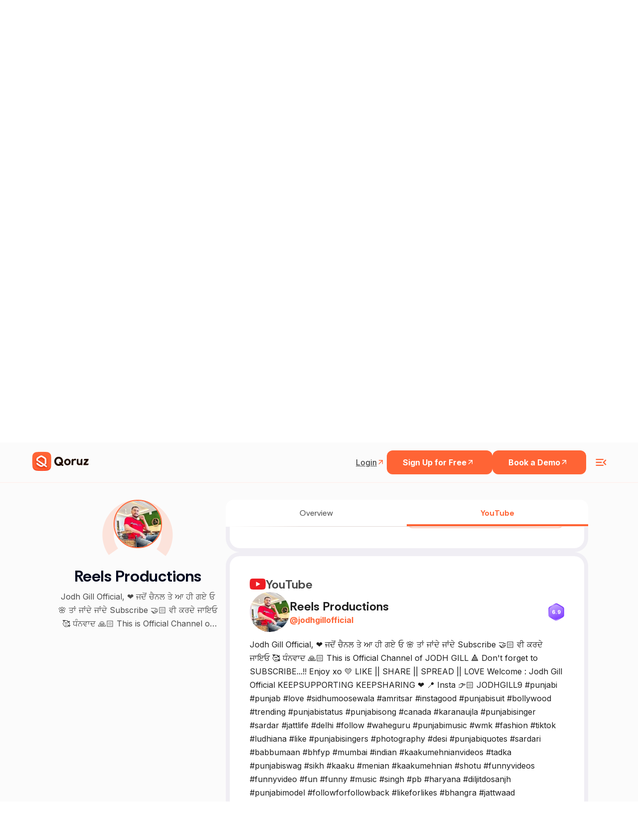

--- FILE ---
content_type: text/html; charset=utf-8
request_url: https://qoruz.com/ReelsProductions/youtube
body_size: 84579
content:
<!DOCTYPE html><html lang="en"><head><meta charSet="utf-8"/><meta name="viewport" content="width=device-width"/><title>Reels Productions&#x27;s youtube Profile Overview | Qoruz</title><meta name="robots" content="index, follow"/><meta name="title" content="Reels Productions&#x27;s youtube Profile Overview | Qoruz"/><meta name="keywords" content="indian influencers, influencers in india, top influencers, find influencers, how to find instagram influencers, influencer search engine, top influencers in india"/><meta name="description" content="Access detailed youtube profile stats for Reels Productions via Qoruz. Explore engagement, reach, and insights efficiently.
          "/><meta property="og:url" content="https://qoruz.com/ReelsProductions/youtube"/><link rel="canonical" href="https://qoruz.com/ReelsProductions/youtube"/><meta property="og:type" content="website"/><meta property="og:image:type" content="image/jpeg"/><meta property="og:type" content="website"/><meta property="og:site_name" content="Qoruz"/><meta property="og:description" content="Access detailed youtube profile stats for Reels Productions via Qoruz. Explore engagement, reach, and insights efficiently.
          "/><meta property="og:title" content="Reels Productions&#x27;s youtube Profile Overview | Qoruz"/><meta name="image" property="og:image" content="https://res.cloudinary.com/drudxodfk/image/upload/v1686220773/Qoruz/common/Meta_img_pyqmvn.png"/><meta property="og:updated_time" content="1687419944562"/><meta name="twitter:card" content="summary_large_image"/><meta name="twitter:site" content="@Qoruz"/><meta name="twitter:title" content="Reels Productions&#x27;s youtube Profile Overview | Qoruz"/><meta name="twitter:description" content="Access detailed youtube profile stats for Reels Productions via Qoruz. Explore engagement, reach, and insights efficiently.
          "/><meta name="twitter:image" content="https://res.cloudinary.com/drudxodfk/image/upload/v1686220773/Qoruz/common/Meta_img_pyqmvn.png"/><link rel="apple-touch-icon" sizes="180x180" href="/favicon/apple-touch-icon.png"/><link rel="icon" type="image/png" sizes="32x32" href="/favicon/favicon-32x32.png"/><link rel="icon" type="image/png" sizes="16x16" href="/favicon/favicon-16x16.png"/><link rel="manifest" href="/favicon/site.webmanifest"/><link rel="shortcut icon" href="/favicon/favicon.ico"/><meta name="msapplication-TileColor" content="#ffffff"/><meta name="theme-color" content="#ffffff"/><meta name="next-head-count" content="29"/><style rel="preload" id="stitches">--sxs{--sxs:0 t-zlcKO}@media{:root,.t-zlcKO{--colors-primary:#FF6435;--colors-secondary:#593C2B;--colors-white:#ffffff;--colors-crimson300:#FF6435;--colors-crimson200:#F4A568;--colors-crimson100:#FDF1E9;;--colors-crimsonDark200:#593C2B;--colors-crimsonDark100:#311708;--colors-tealTing200:#2ACC83;--colors-tealTing100:#96E1CF;--colors-blueZest200:#00B2EA;--colors-blueZest100:#75D0E4;--colors-purplePop200:#8300EA;--colors-purplePop100:#BF9ADD;--colors-text300:#999999;--colors-text200:#555555;--colors-text100:#000000;--colors-purple:#8D4AFF;--space-xs:4px;--space-sm:8px;--space-md:12px;--space-lg:16px;--space-xl:1.25rem;--space-2xl:1.5rem;--space-3xl:2rem;--space-4xl:4rem;--space-5xl:6rem;--space-6xl:8rem;--space-8xl:10rem;--sizes-xs:14px;--sizes-sm:16px;--sizes-md:1.25rem;--sizes-lg:1.5rem;--sizes-xl:1.75rem;--sizes-2xl:1.875rem;--sizes-3xl:2rem;--sizes-4xl:2.25rem;--sizes-5xl:2.5rem;--sizes-6xl:2.75rem;--sizes-7xl:3rem;--sizes-8xl:4rem;--sizes-9xl:5rem;--sizes-10xl:6rem;--sizes-half:50%;--sizes-full:100%;--sizes-vw:100vw;--sizes-vh:100vh;--fontWeights-thin:100;--fontWeights-extralight:200;--fontWeights-light:300;--fontWeights-normal:400;--fontWeights-medium:500;--fontWeights-semibold:600;--fontWeights-bold:700;--fontWeights-extrabold:800;--fontWeights-black:900;--fontSizes-xs:12px;--fontSizes-sm:14px;--fontSizes-md:16px;--fontSizes-lg:17px;--fontSizes-xl:18px;--fontSizes-h1:3rem;--fontSizes-h2:2.5rem;--fontSizes-h3:2rem;--fontSizes-h4:1.5rem;--fontSizes-h5:18px;--fontSizes-h6:2rem;--lineHeights-xs:1;--lineHeights-sm:1.5;--letterSpacings-xs:-0.04em;--letterSpacings-sm:-0.02em;--letterSpacings-md:0.08em;--radii-xs:4px;--radii-sm:6px;--radii-md:8px;--radii-lg:32px;--radii-round:50%;--radii-pill:9999px;--shadows-xs:0px 1px 3px 1px rgba(0, 0, 0, 0.15);--shadows-sm:0px 30px 49px -22px rgba(0, 0, 0, 0.1), 0px 1px 3px 1px rgba(0, 0, 0, 0.15);--shadows-md: 6.83739px 5.12804px 9.40141px 3.41869px rgba(0, 0, 0, 0.05), 0px 38px 39.315px -13px rgba(0, 0, 0, 0.2);--shadows-lg:0px 14px 24px -7px rgba(0, 0, 0, 0.1), 0px 1px 3px rgba(0, 0, 0, 0.15);--shadows-xl:6.83739px 5.12804px 9.40141px 3.41869px rgba(0, 0, 0, 0.05), 10px 22px 27px 5px rgba(0, 0, 0, 0.5);--transitions-default:all 0.15s ease-out 0s;--zIndices-1:9;--zIndices-2:99;--zIndices-3:999;--zIndices-max:9999}}--sxs{--sxs:2 c-iAxCWp c-PJLV c-nBrwR c-cjUDcw c-cgDuie c-iipbqf c-kSEvGe c-jnuTOW c-eFfJxA c-dRpdeu c-iaUKat}@media{.c-iAxCWp{max-width:340px;padding-right:60px;width:100%}.c-iAxCWp .details{margin-top:var(--space-2xl);opacity:0.6}.c-iAxCWp + .footer-navigation{margin-left:auto}@media (max-width: 991px){.c-iAxCWp + .footer-navigation{margin-left:0}}.c-iAxCWp a{display:flex}.c-iAxCWp a img{max-width:100%;width:auto;height:auto;max-height:50px}@media (max-width: 575px){.c-iAxCWp a img{height:auto;max-width:94px}}@media (max-width: 991px){.c-iAxCWp{max-width:100%;padding-right:0}}.c-nBrwR{margin-right:var(--space-lg)}.c-nBrwR:last-child{margin-right:0}.c-nBrwR a{display:flex}.c-nBrwR a svg{width:32px;height:32px}@media (max-width: 575px){.c-nBrwR a svg{width:24px;height:24px}}.c-cjUDcw{background-color:transparent;padding-top:var(--space-2xl)}@media (max-width: 575px){.c-cjUDcw{padding-top:var(--space-4xl);padding-bottom:var(--space-4xl)}}.c-cgDuie{max-width:380px}.c-cgDuie h2{color:#000;line-height:0.96;font-weight:var(--fontWeights-bold);letter-spacing:var(--letterSpacings-sm)}.c-cgDuie > .details{font-weight:400;margin-top:var(--space-3xl);color:#666}.c-cgDuie > .details >b{font-weight:600}@media (max-width: 991px){.c-iipbqf{margin-top:var(--space-2xl)}}.c-kSEvGe{border-top:1px solid #000;display:flex;flex-direction:column}.c-kSEvGe h5{letter-spacing:var(--letterSpacings-sm);color:#000;font-weight:var(--fontWeights-bold);font-size:20px;line-height:1.5}.c-jnuTOW{display:flex;padding-top:var(--space-lg);padding-bottom:var(--space-lg);align-items:center;cursor:pointer;font-size:20px}.c-jnuTOW .title-active{color:#ff6435}.c-eFfJxA{margin-right:var(--space-lg);flex-shrink:0;font-size:24px;transition:all 0.3s ease 0s}.c-eFfJxA.active{transform:rotate(45deg)}.c-dRpdeu{padding-left:var(--space-2xl);max-height:0;overflow:hidden;transition:max-height 0.2s ease-out}.c-dRpdeu .details{padding-bottom:var(--space-lg);font-weight:var(--fontWeights-normal);line-height:1.5;color:#666}.c-iaUKat{background:#170C2A;-webkit-backdrop-filter:blur(5px);backdrop-filter:blur(5px);height:calc(100vh - 72px);padding-bottom:8px}.c-iaUKat .small-heading{font-style:normal;font-weight:700;font-size:12px;line-height:16px;letter-spacing:0.06em;text-transform:uppercase;color:#FF6435}.c-iaUKat .sub-heading{font-style:normal;font-weight:800;font-size:48px;line-height:44px;margin-top:10px;letter-spacing:-0.02em;margin-bottom:10px;color:#FFFFFF}.c-iaUKat .details{font-weight:400;font-size:16px;line-height:24px;margin-bottom:3rem;color:#FFFFFF}.c-iaUKat .align-center{align-items:center !important}@media (max-width: 991px){.c-iaUKat .align-center{flex-direction:column-reverse !important}}.c-iaUKat .height-full{height:var(--sizes-full)}.c-iaUKat .height-full .image-animation{height:var(--sizes-full)}.c-iaUKat .height-full .image-animation svg{height:var(--sizes-full)}@media (max-width: 991px){.c-iaUKat .height-full{height:auto}}.c-iaUKat .coming-image{width:var(--sizes-full);height:auto}.c-iaUKat .floating-lady{animation:skyfloat 2s infinite linear}.c-iaUKat .cloud1{animation:cloudfloat 1.8s infinite linear}.c-iaUKat .cloud1 path{transform:translateX(-40%)}.c-iaUKat .cloud2{animation:cloudfloat 2.5s infinite linear}.c-iaUKat .cloud3{animation:cloudfloat 3s infinite linear}@media (max-width: 991px){.c-iaUKat{height:auto;padding-bottom:var(--space-5xl)}}@media (max-width: 991px){.c-iaUKat .image-animation svg{width:var(--sizes-full)}}}</style><link rel="preconnect" href="https://fonts.googleapis.com"/><link rel="preconnect" href="https://fonts.gstatic.com" crossorigin="anonymous"/><script>(function(w,d,s,l,i){w[l]=w[l]||[];w[l].push({'gtm.start':
new Date().getTime(),event:'gtm.js'});var f=d.getElementsByTagName(s)[0],
j=d.createElement(s),dl=l!='dataLayer'?'&l='+l:'';j.async=true;j.src=
'https://www.googletagmanager.com/gtm.js?id='+i+dl;f.parentNode.insertBefore(j,f);
})(window,document,'script','dataLayer','GTM-5PZ2H96R');</script><script>(function(c,l,a,r,i,t,y){
               c[a]=c[a]||function(){(c[a].q=c[a].q||[]).push(arguments)};
               t=l.createElement(r);t.async=1;t.src="https://www.clarity.ms/tag/"+i;
               y=l.getElementsByTagName(r)[0];y.parentNode.insertBefore(t,y);
           })(window, document, "clarity", "script", "bfb2w2l1yd");</script><script async="" src="https://www.googletagmanager.com/gtag/js?id=G-MP2H7Y27G5"></script><script>window.dataLayer = window.dataLayer || [];
    function gtag(){dataLayer.push(arguments);}
    gtag('js', new Date());
    gtag('config', 'G-MP2H7Y27G5');</script><script>!function(f,b,e,v,n,t,s)
{if(f.fbq)return;n=f.fbq=function(){n.callMethod?
n.callMethod.apply(n,arguments):n.queue.push(arguments)};
if(!f._fbq)f._fbq=n;n.push=n;n.loaded=!0;n.version='2.0';
n.queue=[];t=b.createElement(e);t.async=!0;
t.src=v;s=b.getElementsByTagName(e)[0];
s.parentNode.insertBefore(t,s)}(window, document,'script',
'https://connect.facebook.net/en_US/fbevents.js');
fbq('init', '1887963201423309');
fbq('track', 'PageView');</script><noscript><img height="0" width="0" src="https://www.facebook.com/tr?id=1887963201423309&amp;ev=PageView&amp;noscript=1"/></noscript><link rel="preconnect" href="https://use.typekit.net" crossorigin /><link rel="preconnect" href="https://fonts.gstatic.com" crossorigin /><link rel="preload" href="/_next/static/media/e4af272ccee01ff0-s.p.woff2" as="font" type="font/woff2" crossorigin="anonymous" data-next-font="size-adjust"/><link rel="preload" href="/_next/static/css/bff6572b037734d8.css" as="style"/><link rel="stylesheet" href="/_next/static/css/bff6572b037734d8.css" data-n-g=""/><noscript data-n-css=""></noscript><script defer="" nomodule="" src="/_next/static/chunks/polyfills-c67a75d1b6f99dc8.js"></script><script src="/_next/static/chunks/webpack-eb3c0d98df31be7b.js" defer=""></script><script src="/_next/static/chunks/framework-2114f3935436c3d0.js" defer=""></script><script src="/_next/static/chunks/main-3401cb9dbbcb4bf7.js" defer=""></script><script src="/_next/static/chunks/pages/_app-c8947b31ee369569.js" defer=""></script><script src="/_next/static/chunks/4b358913-cab47468dfb0b76d.js" defer=""></script><script src="/_next/static/chunks/8590-80ceee159b8f4c7b.js" defer=""></script><script src="/_next/static/chunks/9140-66000cd2a1a24c4c.js" defer=""></script><script src="/_next/static/chunks/2678-2a86cdc5f782fbcd.js" defer=""></script><script src="/_next/static/chunks/pages/%5B...handle%5D-b1cc9108f587e251.js" defer=""></script><script src="/_next/static/K2qEr4XG1lY0zFhNNBx6s/_buildManifest.js" defer=""></script><script src="/_next/static/K2qEr4XG1lY0zFhNNBx6s/_ssgManifest.js" defer=""></script><style id="__jsx-21965936077093a5">:root{--heading-font:'articulat-cf', sans-serif;--heading-font-rethink:'Rethink Sans', sans-serif}*{font-family:var(--primary-font)}</style><style data-styled="" data-styled-version="6.1.8">*,*::before,*::after{box-sizing:border-box;padding:0;margin:0;}/*!sc*/
a{color:inherit;text-decoration:none;}/*!sc*/
img{display:block;}/*!sc*/
data-styled.g1[id="sc-global-iCThAW1"]{content:"sc-global-iCThAW1,"}/*!sc*/
.dGhZXW{transition:all 0.3s ease-in-out;}/*!sc*/
.dGhZXW.dark-blue-version{background-color:#1c1627;border-color:#1c1627;}/*!sc*/
.dGhZXW.dark-blue-version .nav-heading{color:#fff;}/*!sc*/
.dGhZXW.dark-blue-version .nav-heading:hover{color:#ff6435;}/*!sc*/
.dGhZXW.dark-blue-version .navigation-item-login-btn{color:#fff;}/*!sc*/
.dGhZXW.dark-blue-version .navigation-item-login-btn:hover{color:#ff6435;}/*!sc*/
.dGhZXW.dark-blue-version .navigation-item-signup-btn{border-color:#fff;color:#fff;}/*!sc*/
.dGhZXW.dark-blue-version .qoruz-header-logo,.dGhZXW.dark-blue-version .menu-ham-icon{color:#fff;}/*!sc*/
data-styled.g2[id="sc-beySPh"]{content:"dGhZXW,"}/*!sc*/
.hgKvQm{font-weight:400;}/*!sc*/
.hgKvQo{font-weight:600;}/*!sc*/
data-styled.g3[id="sc-guDLey"]{content:"hgKvQm,hgKvQo,"}/*!sc*/
.jQvHvV{font-weight:400;border-color:transparent;white-space:nowrap;cursor:pointer;transition:border-color 200ms ease-out,color 150ms ease-out,font-weight 150ms ease-out;}/*!sc*/
@media screen and (min-width: 1024px){.jQvHvV:hover{border-color:#ff6435;color:#ff6435;}}/*!sc*/
data-styled.g6[id="sc-eDLKkx"]{content:"jQvHvV,"}/*!sc*/
.iqRyBi{position:relative;}/*!sc*/
.iqRyBi::before{content:'';display:block;position:absolute;width:100%;height:55%;top:0;left:0;transform:translateY(-100%);background-color:#fbfbfb;}/*!sc*/
@media screen and (min-width: 1024px){.iqRyBi::before{height:100%;}}/*!sc*/
data-styled.g7[id="sc-jTQCzO"]{content:"iqRyBi,"}/*!sc*/
.gHYDbS .accordian-item:last-child .accordian-title{border-bottom:2px solid #cdd6da40;}/*!sc*/
.gHYDbS .accordian-item:last-child .accordian-content p{border-bottom:2px solid #cdd6da40;border-top:0;}/*!sc*/
.gHYDbS .accordian-item .accordian-content a{color:#ff6435;font-weight:600;text-decoration:underline;text-underline-offset:2px;}/*!sc*/
data-styled.g8[id="sc-gLLuof"]{content:"gHYDbS,"}/*!sc*/
.zAtvX{transition:all 0.2s ease-out;}/*!sc*/
.zAtvX svg{transition:all 0.2s ease-out;}/*!sc*/
data-styled.g9[id="sc-iBdnpw"]{content:"zAtvX,"}/*!sc*/
</style><style data-href="https://use.typekit.net/wdh3fly.css">@import url("https://p.typekit.net/p.css?s=1&k=wdh3fly&ht=tk&f=49645.49646.49647.49648.49649.49650.49651.49652.49653.51646.51647.51648.51649.51650.51651.51652.51653.51654.49654.51655&a=141791391&app=typekit&e=css");@font-face{font-family:"articulat-cf";src:url("https://use.typekit.net/af/ecad43/000000000000000077524f4b/30/l?primer=7fa3915bdafdf03041871920a205bef951d72bf64dd4c4460fb992e3ecc3a862&fvd=n1&v=3") format("woff2"),url("https://use.typekit.net/af/ecad43/000000000000000077524f4b/30/d?primer=7fa3915bdafdf03041871920a205bef951d72bf64dd4c4460fb992e3ecc3a862&fvd=n1&v=3") format("woff"),url("https://use.typekit.net/af/ecad43/000000000000000077524f4b/30/a?primer=7fa3915bdafdf03041871920a205bef951d72bf64dd4c4460fb992e3ecc3a862&fvd=n1&v=3") format("opentype");font-display:auto;font-style:normal;font-weight:100;font-stretch:normal}@font-face{font-family:"articulat-cf";src:url("https://use.typekit.net/af/97c8e6/000000000000000077524f4f/30/l?primer=7fa3915bdafdf03041871920a205bef951d72bf64dd4c4460fb992e3ecc3a862&fvd=n2&v=3") format("woff2"),url("https://use.typekit.net/af/97c8e6/000000000000000077524f4f/30/d?primer=7fa3915bdafdf03041871920a205bef951d72bf64dd4c4460fb992e3ecc3a862&fvd=n2&v=3") format("woff"),url("https://use.typekit.net/af/97c8e6/000000000000000077524f4f/30/a?primer=7fa3915bdafdf03041871920a205bef951d72bf64dd4c4460fb992e3ecc3a862&fvd=n2&v=3") format("opentype");font-display:auto;font-style:normal;font-weight:200;font-stretch:normal}@font-face{font-family:"articulat-cf";src:url("https://use.typekit.net/af/296adc/000000000000000077524f44/30/l?primer=7fa3915bdafdf03041871920a205bef951d72bf64dd4c4460fb992e3ecc3a862&fvd=n3&v=3") format("woff2"),url("https://use.typekit.net/af/296adc/000000000000000077524f44/30/d?primer=7fa3915bdafdf03041871920a205bef951d72bf64dd4c4460fb992e3ecc3a862&fvd=n3&v=3") format("woff"),url("https://use.typekit.net/af/296adc/000000000000000077524f44/30/a?primer=7fa3915bdafdf03041871920a205bef951d72bf64dd4c4460fb992e3ecc3a862&fvd=n3&v=3") format("opentype");font-display:auto;font-style:normal;font-weight:300;font-stretch:normal}@font-face{font-family:"articulat-cf";src:url("https://use.typekit.net/af/dfb334/000000000000000077524f49/30/l?primer=7fa3915bdafdf03041871920a205bef951d72bf64dd4c4460fb992e3ecc3a862&fvd=n4&v=3") format("woff2"),url("https://use.typekit.net/af/dfb334/000000000000000077524f49/30/d?primer=7fa3915bdafdf03041871920a205bef951d72bf64dd4c4460fb992e3ecc3a862&fvd=n4&v=3") format("woff"),url("https://use.typekit.net/af/dfb334/000000000000000077524f49/30/a?primer=7fa3915bdafdf03041871920a205bef951d72bf64dd4c4460fb992e3ecc3a862&fvd=n4&v=3") format("opentype");font-display:auto;font-style:normal;font-weight:400;font-stretch:normal}@font-face{font-family:"articulat-cf";src:url("https://use.typekit.net/af/47b487/000000000000000077524f50/30/l?primer=7fa3915bdafdf03041871920a205bef951d72bf64dd4c4460fb992e3ecc3a862&fvd=n5&v=3") format("woff2"),url("https://use.typekit.net/af/47b487/000000000000000077524f50/30/d?primer=7fa3915bdafdf03041871920a205bef951d72bf64dd4c4460fb992e3ecc3a862&fvd=n5&v=3") format("woff"),url("https://use.typekit.net/af/47b487/000000000000000077524f50/30/a?primer=7fa3915bdafdf03041871920a205bef951d72bf64dd4c4460fb992e3ecc3a862&fvd=n5&v=3") format("opentype");font-display:auto;font-style:normal;font-weight:500;font-stretch:normal}@font-face{font-family:"articulat-cf";src:url("https://use.typekit.net/af/47eba5/000000000000000077524f4e/30/l?primer=7fa3915bdafdf03041871920a205bef951d72bf64dd4c4460fb992e3ecc3a862&fvd=n6&v=3") format("woff2"),url("https://use.typekit.net/af/47eba5/000000000000000077524f4e/30/d?primer=7fa3915bdafdf03041871920a205bef951d72bf64dd4c4460fb992e3ecc3a862&fvd=n6&v=3") format("woff"),url("https://use.typekit.net/af/47eba5/000000000000000077524f4e/30/a?primer=7fa3915bdafdf03041871920a205bef951d72bf64dd4c4460fb992e3ecc3a862&fvd=n6&v=3") format("opentype");font-display:auto;font-style:normal;font-weight:600;font-stretch:normal}@font-face{font-family:"articulat-cf";src:url("https://use.typekit.net/af/82fa40/000000000000000077524f45/30/l?primer=7fa3915bdafdf03041871920a205bef951d72bf64dd4c4460fb992e3ecc3a862&fvd=n7&v=3") format("woff2"),url("https://use.typekit.net/af/82fa40/000000000000000077524f45/30/d?primer=7fa3915bdafdf03041871920a205bef951d72bf64dd4c4460fb992e3ecc3a862&fvd=n7&v=3") format("woff"),url("https://use.typekit.net/af/82fa40/000000000000000077524f45/30/a?primer=7fa3915bdafdf03041871920a205bef951d72bf64dd4c4460fb992e3ecc3a862&fvd=n7&v=3") format("opentype");font-display:auto;font-style:normal;font-weight:700;font-stretch:normal}@font-face{font-family:"articulat-cf";src:url("https://use.typekit.net/af/2f6bd5/000000000000000077524f40/30/l?primer=7fa3915bdafdf03041871920a205bef951d72bf64dd4c4460fb992e3ecc3a862&fvd=n8&v=3") format("woff2"),url("https://use.typekit.net/af/2f6bd5/000000000000000077524f40/30/d?primer=7fa3915bdafdf03041871920a205bef951d72bf64dd4c4460fb992e3ecc3a862&fvd=n8&v=3") format("woff"),url("https://use.typekit.net/af/2f6bd5/000000000000000077524f40/30/a?primer=7fa3915bdafdf03041871920a205bef951d72bf64dd4c4460fb992e3ecc3a862&fvd=n8&v=3") format("opentype");font-display:auto;font-style:normal;font-weight:800;font-stretch:normal}@font-face{font-family:"articulat-cf";src:url("https://use.typekit.net/af/873575/000000000000000077524f42/30/l?primer=7fa3915bdafdf03041871920a205bef951d72bf64dd4c4460fb992e3ecc3a862&fvd=n9&v=3") format("woff2"),url("https://use.typekit.net/af/873575/000000000000000077524f42/30/d?primer=7fa3915bdafdf03041871920a205bef951d72bf64dd4c4460fb992e3ecc3a862&fvd=n9&v=3") format("woff"),url("https://use.typekit.net/af/873575/000000000000000077524f42/30/a?primer=7fa3915bdafdf03041871920a205bef951d72bf64dd4c4460fb992e3ecc3a862&fvd=n9&v=3") format("opentype");font-display:auto;font-style:normal;font-weight:900;font-stretch:normal}@font-face{font-family:"articulat-cf";src:url("https://use.typekit.net/af/dc56d9/000000000000000077524f3f/30/l?primer=7fa3915bdafdf03041871920a205bef951d72bf64dd4c4460fb992e3ecc3a862&fvd=i8&v=3") format("woff2"),url("https://use.typekit.net/af/dc56d9/000000000000000077524f3f/30/d?primer=7fa3915bdafdf03041871920a205bef951d72bf64dd4c4460fb992e3ecc3a862&fvd=i8&v=3") format("woff"),url("https://use.typekit.net/af/dc56d9/000000000000000077524f3f/30/a?primer=7fa3915bdafdf03041871920a205bef951d72bf64dd4c4460fb992e3ecc3a862&fvd=i8&v=3") format("opentype");font-display:auto;font-style:italic;font-weight:800;font-stretch:normal}@font-face{font-family:"articulat-cf";src:url("https://use.typekit.net/af/fe28d8/000000000000000077524f46/30/l?primer=7fa3915bdafdf03041871920a205bef951d72bf64dd4c4460fb992e3ecc3a862&fvd=i7&v=3") format("woff2"),url("https://use.typekit.net/af/fe28d8/000000000000000077524f46/30/d?primer=7fa3915bdafdf03041871920a205bef951d72bf64dd4c4460fb992e3ecc3a862&fvd=i7&v=3") format("woff"),url("https://use.typekit.net/af/fe28d8/000000000000000077524f46/30/a?primer=7fa3915bdafdf03041871920a205bef951d72bf64dd4c4460fb992e3ecc3a862&fvd=i7&v=3") format("opentype");font-display:auto;font-style:italic;font-weight:700;font-stretch:normal}@font-face{font-family:"articulat-cf";src:url("https://use.typekit.net/af/60ac86/000000000000000077524f51/30/l?primer=7fa3915bdafdf03041871920a205bef951d72bf64dd4c4460fb992e3ecc3a862&fvd=i9&v=3") format("woff2"),url("https://use.typekit.net/af/60ac86/000000000000000077524f51/30/d?primer=7fa3915bdafdf03041871920a205bef951d72bf64dd4c4460fb992e3ecc3a862&fvd=i9&v=3") format("woff"),url("https://use.typekit.net/af/60ac86/000000000000000077524f51/30/a?primer=7fa3915bdafdf03041871920a205bef951d72bf64dd4c4460fb992e3ecc3a862&fvd=i9&v=3") format("opentype");font-display:auto;font-style:italic;font-weight:900;font-stretch:normal}@font-face{font-family:"articulat-cf";src:url("https://use.typekit.net/af/fe94dd/000000000000000077524f4c/30/l?primer=7fa3915bdafdf03041871920a205bef951d72bf64dd4c4460fb992e3ecc3a862&fvd=i2&v=3") format("woff2"),url("https://use.typekit.net/af/fe94dd/000000000000000077524f4c/30/d?primer=7fa3915bdafdf03041871920a205bef951d72bf64dd4c4460fb992e3ecc3a862&fvd=i2&v=3") format("woff"),url("https://use.typekit.net/af/fe94dd/000000000000000077524f4c/30/a?primer=7fa3915bdafdf03041871920a205bef951d72bf64dd4c4460fb992e3ecc3a862&fvd=i2&v=3") format("opentype");font-display:auto;font-style:italic;font-weight:200;font-stretch:normal}@font-face{font-family:"articulat-cf";src:url("https://use.typekit.net/af/9cd3ad/000000000000000077524f43/30/l?primer=7fa3915bdafdf03041871920a205bef951d72bf64dd4c4460fb992e3ecc3a862&fvd=i3&v=3") format("woff2"),url("https://use.typekit.net/af/9cd3ad/000000000000000077524f43/30/d?primer=7fa3915bdafdf03041871920a205bef951d72bf64dd4c4460fb992e3ecc3a862&fvd=i3&v=3") format("woff"),url("https://use.typekit.net/af/9cd3ad/000000000000000077524f43/30/a?primer=7fa3915bdafdf03041871920a205bef951d72bf64dd4c4460fb992e3ecc3a862&fvd=i3&v=3") format("opentype");font-display:auto;font-style:italic;font-weight:300;font-stretch:normal}@font-face{font-family:"articulat-cf";src:url("https://use.typekit.net/af/a51922/000000000000000077524f48/30/l?primer=7fa3915bdafdf03041871920a205bef951d72bf64dd4c4460fb992e3ecc3a862&fvd=i6&v=3") format("woff2"),url("https://use.typekit.net/af/a51922/000000000000000077524f48/30/d?primer=7fa3915bdafdf03041871920a205bef951d72bf64dd4c4460fb992e3ecc3a862&fvd=i6&v=3") format("woff"),url("https://use.typekit.net/af/a51922/000000000000000077524f48/30/a?primer=7fa3915bdafdf03041871920a205bef951d72bf64dd4c4460fb992e3ecc3a862&fvd=i6&v=3") format("opentype");font-display:auto;font-style:italic;font-weight:600;font-stretch:normal}@font-face{font-family:"articulat-cf";src:url("https://use.typekit.net/af/bdd57c/000000000000000077524f47/30/l?primer=7fa3915bdafdf03041871920a205bef951d72bf64dd4c4460fb992e3ecc3a862&fvd=i4&v=3") format("woff2"),url("https://use.typekit.net/af/bdd57c/000000000000000077524f47/30/d?primer=7fa3915bdafdf03041871920a205bef951d72bf64dd4c4460fb992e3ecc3a862&fvd=i4&v=3") format("woff"),url("https://use.typekit.net/af/bdd57c/000000000000000077524f47/30/a?primer=7fa3915bdafdf03041871920a205bef951d72bf64dd4c4460fb992e3ecc3a862&fvd=i4&v=3") format("opentype");font-display:auto;font-style:italic;font-weight:400;font-stretch:normal}@font-face{font-family:"articulat-cf";src:url("https://use.typekit.net/af/6f0ebc/000000000000000077524f4d/30/l?primer=7fa3915bdafdf03041871920a205bef951d72bf64dd4c4460fb992e3ecc3a862&fvd=i5&v=3") format("woff2"),url("https://use.typekit.net/af/6f0ebc/000000000000000077524f4d/30/d?primer=7fa3915bdafdf03041871920a205bef951d72bf64dd4c4460fb992e3ecc3a862&fvd=i5&v=3") format("woff"),url("https://use.typekit.net/af/6f0ebc/000000000000000077524f4d/30/a?primer=7fa3915bdafdf03041871920a205bef951d72bf64dd4c4460fb992e3ecc3a862&fvd=i5&v=3") format("opentype");font-display:auto;font-style:italic;font-weight:500;font-stretch:normal}@font-face{font-family:"articulat-cf";src:url("https://use.typekit.net/af/9b1525/000000000000000077524f3e/30/l?primer=7fa3915bdafdf03041871920a205bef951d72bf64dd4c4460fb992e3ecc3a862&fvd=i1&v=3") format("woff2"),url("https://use.typekit.net/af/9b1525/000000000000000077524f3e/30/d?primer=7fa3915bdafdf03041871920a205bef951d72bf64dd4c4460fb992e3ecc3a862&fvd=i1&v=3") format("woff"),url("https://use.typekit.net/af/9b1525/000000000000000077524f3e/30/a?primer=7fa3915bdafdf03041871920a205bef951d72bf64dd4c4460fb992e3ecc3a862&fvd=i1&v=3") format("opentype");font-display:auto;font-style:italic;font-weight:100;font-stretch:normal}@font-face{font-family:"articulat-heavy-cf";src:url("https://use.typekit.net/af/631797/000000000000000077524f4a/30/l?primer=7cdcb44be4a7db8877ffa5c0007b8dd865b3bbc383831fe2ea177f62257a9191&fvd=n9&v=3") format("woff2"),url("https://use.typekit.net/af/631797/000000000000000077524f4a/30/d?primer=7cdcb44be4a7db8877ffa5c0007b8dd865b3bbc383831fe2ea177f62257a9191&fvd=n9&v=3") format("woff"),url("https://use.typekit.net/af/631797/000000000000000077524f4a/30/a?primer=7cdcb44be4a7db8877ffa5c0007b8dd865b3bbc383831fe2ea177f62257a9191&fvd=n9&v=3") format("opentype");font-display:auto;font-style:normal;font-weight:900;font-stretch:normal}@font-face{font-family:"articulat-heavy-cf";src:url("https://use.typekit.net/af/add895/000000000000000077524f41/30/l?primer=7cdcb44be4a7db8877ffa5c0007b8dd865b3bbc383831fe2ea177f62257a9191&fvd=i9&v=3") format("woff2"),url("https://use.typekit.net/af/add895/000000000000000077524f41/30/d?primer=7cdcb44be4a7db8877ffa5c0007b8dd865b3bbc383831fe2ea177f62257a9191&fvd=i9&v=3") format("woff"),url("https://use.typekit.net/af/add895/000000000000000077524f41/30/a?primer=7cdcb44be4a7db8877ffa5c0007b8dd865b3bbc383831fe2ea177f62257a9191&fvd=i9&v=3") format("opentype");font-display:auto;font-style:italic;font-weight:900;font-stretch:normal}.tk-articulat-cf{font-family:"articulat-cf",sans-serif}.tk-articulat-heavy-cf{font-family:"articulat-heavy-cf",sans-serif}</style><style data-href="https://fonts.googleapis.com/css2?family=Rethink+Sans:ital,wght@0,400..800;1,400..800&display=swap">@font-face{font-family:'Rethink Sans';font-style:italic;font-weight:400;font-display:swap;src:url(https://fonts.gstatic.com/l/font?kit=AMOFz4SDuXOMCPfdoglY9JQEUUK5wyyTfpeth6kS4A3sng&skey=c3dd94f6c81a1b32&v=v7) format('woff')}@font-face{font-family:'Rethink Sans';font-style:italic;font-weight:500;font-display:swap;src:url(https://fonts.gstatic.com/l/font?kit=AMOFz4SDuXOMCPfdoglY9JQEUUK5wyyTfpeth6kS0g3sng&skey=c3dd94f6c81a1b32&v=v7) format('woff')}@font-face{font-family:'Rethink Sans';font-style:italic;font-weight:600;font-display:swap;src:url(https://fonts.gstatic.com/l/font?kit=AMOFz4SDuXOMCPfdoglY9JQEUUK5wyyTfpeth6kSPgrsng&skey=c3dd94f6c81a1b32&v=v7) format('woff')}@font-face{font-family:'Rethink Sans';font-style:italic;font-weight:700;font-display:swap;src:url(https://fonts.gstatic.com/l/font?kit=AMOFz4SDuXOMCPfdoglY9JQEUUK5wyyTfpeth6kSBwrsng&skey=c3dd94f6c81a1b32&v=v7) format('woff')}@font-face{font-family:'Rethink Sans';font-style:italic;font-weight:800;font-display:swap;src:url(https://fonts.gstatic.com/l/font?kit=AMOFz4SDuXOMCPfdoglY9JQEUUK5wyyTfpeth6kSYArsng&skey=c3dd94f6c81a1b32&v=v7) format('woff')}@font-face{font-family:'Rethink Sans';font-style:normal;font-weight:400;font-display:swap;src:url(https://fonts.gstatic.com/l/font?kit=AMODz4SDuXOMCPfdoglY9JQuWHBGG0X45DmqkmFRCE0&skey=522e5dba1dd7b17e&v=v7) format('woff')}@font-face{font-family:'Rethink Sans';font-style:normal;font-weight:500;font-display:swap;src:url(https://fonts.gstatic.com/l/font?kit=AMODz4SDuXOMCPfdoglY9JQuWHBGG0X45DmqklNRCE0&skey=522e5dba1dd7b17e&v=v7) format('woff')}@font-face{font-family:'Rethink Sans';font-style:normal;font-weight:600;font-display:swap;src:url(https://fonts.gstatic.com/l/font?kit=AMODz4SDuXOMCPfdoglY9JQuWHBGG0X45Dmqkr9WCE0&skey=522e5dba1dd7b17e&v=v7) format('woff')}@font-face{font-family:'Rethink Sans';font-style:normal;font-weight:700;font-display:swap;src:url(https://fonts.gstatic.com/l/font?kit=AMODz4SDuXOMCPfdoglY9JQuWHBGG0X45DmqkoZWCE0&skey=522e5dba1dd7b17e&v=v7) format('woff')}@font-face{font-family:'Rethink Sans';font-style:normal;font-weight:800;font-display:swap;src:url(https://fonts.gstatic.com/l/font?kit=AMODz4SDuXOMCPfdoglY9JQuWHBGG0X45DmqkuFWCE0&skey=522e5dba1dd7b17e&v=v7) format('woff')}@font-face{font-family:'Rethink Sans';font-style:italic;font-weight:400 800;font-display:swap;src:url(https://fonts.gstatic.com/s/rethinksans/v7/AMOIz4SDuXOMCPfdoglY9JQEUWi7691p4SSqqqg.woff2) format('woff2');unicode-range:U+0100-02BA,U+02BD-02C5,U+02C7-02CC,U+02CE-02D7,U+02DD-02FF,U+0304,U+0308,U+0329,U+1D00-1DBF,U+1E00-1E9F,U+1EF2-1EFF,U+2020,U+20A0-20AB,U+20AD-20C0,U+2113,U+2C60-2C7F,U+A720-A7FF}@font-face{font-family:'Rethink Sans';font-style:italic;font-weight:400 800;font-display:swap;src:url(https://fonts.gstatic.com/s/rethinksans/v7/AMOIz4SDuXOMCPfdoglY9JQEUWi1691p4SSq.woff2) format('woff2');unicode-range:U+0000-00FF,U+0131,U+0152-0153,U+02BB-02BC,U+02C6,U+02DA,U+02DC,U+0304,U+0308,U+0329,U+2000-206F,U+20AC,U+2122,U+2191,U+2193,U+2212,U+2215,U+FEFF,U+FFFD}@font-face{font-family:'Rethink Sans';font-style:normal;font-weight:400 800;font-display:swap;src:url(https://fonts.gstatic.com/s/rethinksans/v7/AMOWz4SDuXOMCPfdoglY9JQEWli34dpL4xSr.woff2) format('woff2');unicode-range:U+0100-02BA,U+02BD-02C5,U+02C7-02CC,U+02CE-02D7,U+02DD-02FF,U+0304,U+0308,U+0329,U+1D00-1DBF,U+1E00-1E9F,U+1EF2-1EFF,U+2020,U+20A0-20AB,U+20AD-20C0,U+2113,U+2C60-2C7F,U+A720-A7FF}@font-face{font-family:'Rethink Sans';font-style:normal;font-weight:400 800;font-display:swap;src:url(https://fonts.gstatic.com/s/rethinksans/v7/AMOWz4SDuXOMCPfdoglY9JQEVFi34dpL4w.woff2) format('woff2');unicode-range:U+0000-00FF,U+0131,U+0152-0153,U+02BB-02BC,U+02C6,U+02DA,U+02DC,U+0304,U+0308,U+0329,U+2000-206F,U+20AC,U+2122,U+2191,U+2193,U+2212,U+2215,U+FEFF,U+FFFD}</style></head><body><noscript><iframe src="https://www.googletagmanager.com/ns.html?id=GTM-5PZ2H96R" height="0" width="0"></iframe></noscript><script type="text/javascript" id="hs-script-loader" async="" defer="" src="//js-na2.hs-scripts.com/244179244.js"></script><script type="text/javascript">
              _linkedin_partner_id = "4501257";
window._linkedin_data_partner_ids = window._linkedin_data_partner_ids || [];
window._linkedin_data_partner_ids.push(_linkedin_partner_id);
            </script><script type="text/javascript">(function(l) {
if (!l){window.lintrk = function(a,b){window.lintrk.q.push([a,b])};
window.lintrk.q=[]}
var s = document.getElementsByTagName("script")[0];
var b = document.createElement("script");
b.type = "text/javascript";b.async = true;
b.src = "https://snap.licdn.com/li.lms-analytics/insight.min.js";
s.parentNode.insertBefore(b, s);})(window.lintrk);
</script><noscript><img height="1" width="1" style="display:none" alt="" src="https://px.ads.linkedin.com/collect/?pid=4501257&amp;fmt=gif"/></noscript><div id="__next"><div class="jsx-21965936077093a5 __variable_f367f3"><div id="qoruz_header" class="sc-beySPh dGhZXW fixed left-0 right-0 top-0 z-50 border-b border-[#FFEDE8] bg-[#FBFBFB]"><header class="relative mx-auto flex  h-auto max-w-[1440px] flex-wrap items-center justify-between gap-x-4 gap-y-4 px-5 lg:px-[60px] min-[1360px]:h-auto "><nav class="flex h-5 items-center gap-x-8  md:h-auto "><a class="inline-block md:-mt-1 " href="/"><svg viewBox="0 0 120 48" fill="none" xmlns="http://www.w3.org/2000/svg" class="qoruz-header-logo w-[76px] text-[#200D00] min-[1024px]:w-[120px] "><g clip-path="url(#clip0_6761_7533)"><path d="M34.9772 42.4475C27.2877 43.5253 19.8799 43.5099 12.7477 42.4321C8.94755 41.8578 5.96349 38.8983 5.39532 35.149C4.21432 27.3686 4.02955 19.8592 5.13356 12.6993C5.72945 8.83141 8.8952 5.8335 12.8385 5.39313C19.6581 4.6294 26.875 4.49236 34.6939 5.30074C38.9544 5.74111 42.2695 9.15784 42.5544 13.3737C43.0209 20.2518 43.0055 27.2762 42.5051 34.4438C42.2203 38.5242 39.0822 41.8716 34.9757 42.4475H34.9772Z" fill="#FF6435"></path><g style="mix-blend-mode:overlay"><path d="M42.5544 13.374C42.268 9.15813 38.9529 5.7414 34.6939 5.30103C26.8765 4.49265 19.6581 4.62815 12.8385 5.39341C8.89674 5.83533 5.72791 8.8317 5.13356 12.6996C4.02955 19.8579 4.21432 27.3674 5.39532 35.1478C5.96503 38.8956 8.94755 41.8565 12.7477 42.4309C19.8799 43.5087 27.2877 43.5241 34.9772 42.4462C39.0853 41.8704 42.2218 38.5229 42.5067 34.4426C43.0071 27.275 43.024 20.2506 42.5559 13.3725L42.5544 13.374ZM40.5712 33.6634C40.3279 37.1649 37.601 40.0642 34.0888 40.557C30.5966 41.0466 27.1106 41.2945 23.7277 41.2945C20.3449 41.2945 16.9127 41.042 13.6115 40.5431C10.3179 40.0442 7.77425 37.5236 7.27845 34.2701C6.1498 26.8284 6.06819 19.8718 7.03516 13.5911C7.54791 10.2652 10.2779 7.67842 13.6715 7.2981C17.1637 6.907 20.6867 6.70837 24.1404 6.70837C27.3415 6.70837 30.6074 6.87928 33.8455 7.21341C37.5209 7.59219 40.3695 10.5177 40.6158 14.1685C41.0454 20.5016 41.03 27.0609 40.5696 33.6634H40.5712Z" fill="url(#paint0_linear_6761_7533)"></path></g><g filter="url(#filter0_d_6761_7533)"><mask id="mask0_6761_7533" style="mask-type:luminance" maskUnits="userSpaceOnUse" x="12" y="12" width="23" height="24"><path d="M34.539 33.8969C34.4558 33.4535 34.2018 33.0701 33.8153 32.8068L31.5226 31.15L31.1654 30.8836C31.5965 30.4232 32.4464 29.4886 32.6682 28.9096C32.8807 28.3599 32.9869 27.781 32.9869 27.1866V21.6866C32.9869 20.5595 32.9869 19.6726 32.7251 18.8303C32.4926 18.0897 32.1169 17.4168 31.6073 16.8286C31.0468 16.1619 30.3277 15.7123 29.33 15.0872L29.293 15.061C29.2807 15.0518 29.2668 15.0425 29.2545 15.0348C29.2237 15.0179 29.1945 14.9994 29.1698 14.9871L29.1575 14.9794L27.3575 13.843L27.1712 13.7229C26.0118 12.9885 25.1741 12.4573 24.1825 12.2371C23.7499 12.137 23.3033 12.0862 22.8599 12.0862C22.4164 12.0862 21.9653 12.137 21.5311 12.2371C20.5487 12.4557 19.6618 13.0177 18.8026 13.5597L18.5378 13.7276C18.4823 13.763 17.2151 14.5621 16.2897 15.1457L15.8417 15.4305L15.7616 15.4737C15.7108 15.506 15.6584 15.5383 15.6076 15.5737C15.3381 15.7493 15.1056 15.9017 14.8839 16.0772C13.6891 17.035 12.9346 18.3884 12.759 19.8897C12.7236 20.2177 12.7236 20.5302 12.7236 20.9675V21.0507C12.7236 21.1323 12.7236 21.2585 12.7375 21.4033C12.8129 22.0469 13.1271 22.6259 13.6182 23.0339C13.6983 23.0986 13.7814 23.1571 13.8646 23.2156L13.9046 23.2448L16.1558 24.7492C16.2066 24.7908 16.9641 25.285 17.0196 25.3251L24.7507 30.4925L25.0325 30.6957C24.4212 31.073 23.6375 31.6458 23.3942 31.6935C23.2263 31.7335 23.04 31.7551 22.8568 31.7551C22.6736 31.7551 22.4888 31.7351 22.3117 31.6935C22.1054 31.6489 21.8714 31.5426 21.4818 31.3163C21.1723 31.1361 20.7535 30.8728 20.2192 30.5356L20.1514 30.4925L17.8387 29.039C17.2675 28.671 17.1135 28.5724 16.9811 28.4646C16.7286 28.2414 16.5299 27.9673 16.3913 27.6609L16.3682 27.6131C16.0926 26.9942 15.4706 26.5954 14.79 26.5954C13.8353 26.5954 13.0578 27.3622 13.0578 28.306C13.0578 28.4754 13.0886 28.6586 13.1486 28.8496L13.1625 28.8958V28.8988L13.1748 28.9327C13.1748 28.9327 13.1994 28.982 13.2117 29.0112L13.2194 29.0313H13.2225L13.2456 29.0821C13.4288 29.4778 13.6598 29.8535 13.9293 30.203C14.1602 30.4987 14.4189 30.7712 14.6991 31.0129C15.0102 31.2932 15.3689 31.518 15.8186 31.8028L15.8324 31.8105C15.8601 31.8275 15.8848 31.8459 15.9125 31.8644L15.9587 31.8891L15.9725 31.9014L18.2421 33.3318L18.3499 33.4026L18.5362 33.5135C19.6495 34.2187 20.5287 34.7777 21.5234 35.0071C21.9576 35.1072 22.4041 35.158 22.8537 35.158C23.4327 35.158 23.9885 35.0779 24.5043 34.9209C25.3435 34.6653 26.0903 34.1956 27.1281 33.5443L27.1712 33.5197L27.1882 33.5027L27.2236 33.4827C27.2544 33.4658 27.2836 33.4458 27.3144 33.4257L28.0366 32.853L28.2999 33.0423L31.8644 35.623C32.1508 35.8155 32.4865 35.9171 32.8345 35.9171C33.4057 35.9171 33.94 35.6399 34.2618 35.1734C34.5236 34.7961 34.619 34.345 34.5313 33.8984L34.539 33.8969ZM29.5255 27.1866C29.5255 27.6655 28.7726 28.5185 28.3661 28.8065L28.1366 28.6355L18.6994 22.3364L16.1758 20.6627C16.1835 20.5795 16.1866 20.5225 16.1866 20.4964C16.1866 20.4532 16.1866 20.4117 16.1912 20.3639L16.1973 20.2731V20.2608C16.2374 19.959 16.3313 19.6741 16.4699 19.4185C16.5638 19.2353 16.6716 19.0829 16.7901 18.9689C16.9657 18.7764 17.1689 18.6332 17.3629 18.507C17.3968 18.487 17.4307 18.4639 17.4646 18.4439C17.5123 18.4131 17.5616 18.3853 17.6124 18.3484C17.6709 18.3099 17.7063 18.2883 17.7063 18.2883L20.2223 16.6993C21.528 15.8786 21.9607 15.6261 22.3117 15.5445C22.4919 15.5029 22.669 15.4829 22.8568 15.4829C23.0447 15.4829 23.2279 15.5045 23.3942 15.5445C23.7514 15.6246 24.1841 15.8771 25.4852 16.6993L27.2882 17.8387C28.4415 18.567 28.7603 18.7811 28.9666 19.0182C29.1683 19.2522 29.3207 19.5279 29.4193 19.8389C29.5086 20.1299 29.524 20.5533 29.524 21.8606V27.1851L29.5255 27.1866Z" fill="white"></path></mask><g mask="url(#mask0_6761_7533)"><g filter="url(#filter1_d_6761_7533)"><rect x="12.6494" y="26.2102" width="15.8595" height="9.39255" fill="url(#pattern0_6761_7533)"></rect><rect x="12.3408" y="11.7365" width="21.8646" height="19.401" fill="url(#pattern1_6761_7533)"></rect><mask id="mask1_6761_7533" style="mask-type:luminance" maskUnits="userSpaceOnUse" x="16" y="20" width="19" height="16"><path d="M32.841 35.9163C32.4915 35.9163 32.1558 35.8146 31.8694 35.6206L28.3064 33.04L24.7527 30.4886L17.0215 25.3196C16.9676 25.2811 16.3009 24.8438 16.2501 24.8023C16.1485 24.1001 16.0992 23.3025 16.1038 22.4264C16.1084 21.7043 16.1469 21.0807 16.1793 20.6572L18.7014 22.3325L28.1371 28.6317L31.523 31.1461L33.8157 32.8044C34.2022 33.0662 34.4562 33.4511 34.5394 33.8946C34.6287 34.3411 34.5317 34.7922 34.2699 35.171C33.9481 35.636 33.4138 35.9147 32.8426 35.9147L32.841 35.9163Z" fill="white"></path></mask><g mask="url(#mask1_6761_7533)"><rect x="16.0361" y="20.2048" width="18.9391" height="16.1675" fill="url(#pattern2_6761_7533)"></rect></g></g></g></g></g><g clip-path="url(#clip1_6761_7533)"><path d="M92.444 18.9259C91.8006 18.7727 91.2292 18.6919 90.7254 18.6919C90.2217 18.6919 89.8026 18.7515 89.4174 18.8706C89.0322 18.9855 88.6893 19.1472 88.3846 19.3386C88.084 19.5301 87.8258 19.7513 87.6057 19.9939C87.3898 20.2364 87.1951 20.4959 87.0258 20.764L86.7506 19.2748C86.721 19.1259 86.5898 19.0195 86.4374 19.0195H85.5273C85.2352 19.0195 84.9558 19.1557 84.778 19.3939L83.7494 20.7512C83.6224 20.9172 83.5547 21.1171 83.5547 21.3256V31.2394C83.5547 31.4138 83.6944 31.5543 83.8679 31.5543H86.7083C86.8861 31.5543 87.0215 31.4138 87.0215 31.2394V24.9082C87.0215 24.47 87.1231 24.0615 87.3221 23.6828C87.5253 23.3041 87.7919 22.9765 88.1264 22.7085C88.4608 22.4404 88.8587 22.2277 89.3201 22.0787C89.7815 21.9256 90.2767 21.8532 90.8143 21.8532C90.9667 21.8532 91.1318 21.866 91.3181 21.8915C91.5043 21.9171 91.6694 21.9468 91.8218 21.9809C91.8895 21.9979 91.9572 22.0149 92.025 22.0319C92.2112 22.0787 92.3932 21.9511 92.4144 21.7554L92.6769 19.2706C92.6938 19.1174 92.5922 18.9685 92.4398 18.9302L92.444 18.9259Z" fill="currentColor"></path><path d="M81.2807 22.7297C80.9378 21.9298 80.4722 21.2278 79.8838 20.6321C79.2954 20.0364 78.6097 19.5599 77.8223 19.2153C77.035 18.8706 76.1968 18.6962 75.3079 18.6962C74.419 18.6962 73.5554 18.8706 72.7681 19.2153C71.9808 19.5599 71.295 20.0322 70.7066 20.6321C70.1182 21.2278 69.6526 21.9298 69.3097 22.7297C69.0473 23.3382 68.8906 23.9764 68.8271 24.6487C68.8949 23.9892 69.0515 23.3552 69.3097 22.7553C69.6568 21.9554 70.1182 21.2533 70.7066 20.6576C71.295 20.062 71.9808 19.5854 72.7681 19.2408C73.5554 18.8961 74.402 18.7217 75.3079 18.7217C76.2138 18.7217 77.035 18.8961 77.8223 19.2408C78.6097 19.5854 79.2996 20.0577 79.8838 20.6576C80.4722 21.2533 80.9378 21.9554 81.2807 22.7553C81.5431 23.3552 81.6998 23.9892 81.7633 24.6487C81.6998 23.9807 81.5389 23.3382 81.2807 22.7297ZM77.4329 27.8866C77.1577 28.1802 76.8403 28.4142 76.4762 28.5801C76.4212 28.6057 76.3704 28.6269 76.3154 28.6482C76.3196 28.6525 76.3281 28.661 76.3323 28.6652C76.3789 28.6482 76.4297 28.6227 76.4762 28.6014C76.836 28.4355 77.1535 28.2015 77.4329 27.9079C77.7123 27.6143 77.9281 27.2611 78.0848 26.8484C78.2245 26.4783 78.3049 26.074 78.3218 25.6315C78.3049 26.0655 78.2287 26.4612 78.0848 26.8229C77.9239 27.2356 77.708 27.5888 77.4329 27.8824V27.8866ZM73.1575 27.8866C72.8824 27.593 72.6623 27.2399 72.5056 26.8272C72.366 26.4655 72.2898 26.0698 72.2686 25.6358C72.2855 26.0783 72.3617 26.4825 72.5056 26.8527C72.6665 27.2654 72.8824 27.6186 73.1575 27.9121C73.4327 28.2057 73.7586 28.4397 74.1269 28.6057C74.1735 28.627 74.22 28.6482 74.2666 28.6652C74.2666 28.661 74.275 28.6525 74.2835 28.6482C74.2327 28.6269 74.1777 28.6057 74.1311 28.5801C73.7629 28.4142 73.4411 28.1802 73.1618 27.8866H73.1575Z" fill="currentColor"></path><path d="M117.875 28.7931V29.3037C117.875 29.5122 117.807 29.7164 117.676 29.8866L116.47 31.4481L116.377 31.5843H107.877C107.877 31.5843 107.86 31.5843 107.851 31.5843C107.69 31.5715 107.563 31.4354 107.563 31.2694V29.7547C107.563 29.3079 107.657 28.8654 107.839 28.4612C107.944 28.223 108.08 27.9975 108.245 27.789L112.694 22.1556H108.355C108.181 22.1556 108.042 22.0152 108.042 21.8407V21.028C108.08 20.9557 108.126 20.8876 108.177 20.8196L109.549 19.0453H117.409C117.583 19.0453 117.723 19.1857 117.723 19.3601V20.2622C117.723 20.977 117.486 21.6663 117.045 22.2236L113.727 26.4274L112.118 28.4697H117.562C117.735 28.4697 117.875 28.6102 117.875 28.7846V28.7931Z" fill="currentColor"></path><path d="M57.6823 18.3984C60.4464 18.3984 62.6984 20.8406 62.6984 23.8403C62.6984 26.8399 60.4464 29.2822 57.6823 29.2822C54.9181 29.2822 52.6662 26.8399 52.6662 23.8403C52.6662 20.8406 54.9181 18.3984 57.6823 18.3984ZM57.6823 14.6073C52.827 14.6073 48.8945 18.7387 48.8945 23.8403C48.8945 28.9418 52.827 33.0733 57.6823 33.0733C62.5376 33.0733 66.47 28.9418 66.47 23.8403C66.47 18.7387 62.5333 14.6073 57.6823 14.6073Z" fill="currentColor"></path><path d="M67.3124 30.7333V31.8609C67.3124 31.9587 67.2828 32.0523 67.2235 32.1289L66.2584 33.3969C66.1737 33.3841 66.0933 33.3713 66.0086 33.3543C63.3672 32.8693 61.7841 30.9759 60.5861 29.5335C60.0866 28.9335 59.4855 28.2145 59.0707 27.9932C58.931 27.9209 58.8506 27.772 58.8506 27.6145V26.4147C58.8506 26.1339 58.9437 25.8658 59.113 25.6403L59.5194 25.1084C59.6295 24.9638 59.8157 24.8957 59.985 24.9553C61.2211 25.3765 62.1227 26.4572 62.9947 27.5039C64.1165 28.8484 65.179 30.1249 66.923 30.2908C67.1473 30.3121 67.3166 30.5036 67.3166 30.7291L67.3124 30.7333Z" fill="currentColor"></path><path d="M78.0896 24.0319C77.9288 23.5937 77.7129 23.2108 77.4377 22.8831C77.1626 22.5555 76.8451 22.2917 76.4811 22.1002C76.117 21.9088 75.7318 21.8109 75.3127 21.8109C74.8937 21.8109 74.5 21.9088 74.1317 22.1002C73.7635 22.2917 73.4418 22.5555 73.1624 22.8831C72.8872 23.2108 72.6671 23.5937 72.5105 24.0319C72.3708 24.4234 72.2904 24.8404 72.2734 25.2871C72.2904 24.8531 72.3708 24.4447 72.5105 24.0575C72.6713 23.6192 72.8872 23.2363 73.1624 22.9087C73.4375 22.581 73.7635 22.3172 74.1317 22.1258C74.5 21.9343 74.8937 21.8364 75.3127 21.8364C75.7318 21.8364 76.1255 21.9343 76.4811 22.1258C76.8409 22.3172 77.1583 22.581 77.4377 22.9087C77.7171 23.2363 77.933 23.6192 78.0896 24.0575C78.2293 24.4447 78.3055 24.8489 78.3267 25.2871C78.3097 24.8404 78.2335 24.4234 78.0896 24.0319Z" fill="currentColor"></path><path d="M81.7675 24.6489C81.6998 23.9894 81.5432 23.3554 81.2849 22.7555C80.9421 21.9556 80.4764 21.2536 79.888 20.6579C79.3039 20.0622 78.6139 19.5857 77.8266 19.241C77.0392 18.8964 76.2011 18.7219 75.3121 18.7219C74.4232 18.7219 73.5597 18.8964 72.7723 19.241C71.985 19.5857 71.2992 20.0579 70.7109 20.6579C70.1225 21.2536 69.6611 21.9556 69.314 22.7555C69.0557 23.3554 68.8949 23.9894 68.8314 24.6489C68.8102 24.8702 68.8018 25.0957 68.8018 25.3212C68.8018 25.5467 68.8102 25.7552 68.8314 25.9679C68.8949 26.6359 69.0557 27.2784 69.314 27.8868C69.6611 28.6867 70.1225 29.3888 70.7109 29.9845C71.2992 30.5801 71.985 31.0567 72.7723 31.4013C73.5597 31.746 74.4063 31.9204 75.3121 31.9204C76.218 31.9204 77.0392 31.746 77.8266 31.4013C78.6139 31.0567 79.3039 30.5844 79.888 29.9845C80.4764 29.3888 80.9421 28.6867 81.2849 27.8868C81.5474 27.2784 81.7082 26.6402 81.7675 25.9679C81.7887 25.7552 81.7971 25.5382 81.7971 25.3212C81.7971 25.1042 81.7887 24.8702 81.7675 24.6489ZM75.3121 28.8612C74.9481 28.8612 74.5968 28.7931 74.2666 28.6697C74.22 28.6527 74.1735 28.6314 74.1269 28.6102C73.7586 28.4442 73.4369 28.2102 73.1575 27.9166C72.8824 27.623 72.6623 27.2699 72.5057 26.8572C72.366 26.487 72.2855 26.0828 72.2686 25.6403C72.2686 25.585 72.2686 25.5339 72.2686 25.4786C72.2686 25.4148 72.2686 25.351 72.2686 25.2914C72.2855 24.8446 72.3617 24.4277 72.5057 24.0362C72.6665 23.598 72.8824 23.215 73.1575 22.8874C73.4327 22.5598 73.7586 22.296 74.1269 22.1045C74.4952 21.913 74.8888 21.8152 75.3079 21.8152C75.727 21.8152 76.1164 21.913 76.4762 22.1045C76.836 22.296 77.1535 22.5598 77.4329 22.8874C77.7123 23.215 77.9282 23.598 78.0848 24.0362C78.2245 24.4277 78.3049 24.8446 78.3218 25.2914C78.3218 25.351 78.3218 25.4148 78.3218 25.4786C78.3218 25.5339 78.3218 25.585 78.3218 25.6403C78.3049 26.0828 78.2287 26.487 78.0848 26.8572C77.9239 27.2699 77.708 27.623 77.4329 27.9166C77.1577 28.2102 76.8403 28.4442 76.4762 28.6102C76.4297 28.6314 76.3789 28.6527 76.3323 28.674C76.0148 28.8016 75.6677 28.8654 75.3079 28.8654L75.3121 28.8612Z" fill="currentColor"></path><path d="M105.333 19.3681V31.2731C105.333 31.4475 105.193 31.5879 105.02 31.5879H102.556C102.442 31.5879 102.336 31.5241 102.281 31.422L101.866 30.6306C101.464 30.9199 101.007 31.1497 100.495 31.3241C99.9826 31.5029 99.4365 31.5879 98.8481 31.5879C98.3952 31.5879 97.8788 31.5199 97.3031 31.3837C96.7232 31.2518 96.1856 30.9965 95.6818 30.6264C95.1781 30.2562 94.7548 29.7413 94.4119 29.0861C94.0691 28.4309 93.8955 27.5799 93.8955 26.5332V21.1636C93.8955 20.9509 93.9632 20.7466 94.0945 20.5807L94.9961 19.4149C95.1739 19.1851 95.449 19.049 95.7411 19.049H97.0533C97.2269 19.049 97.3666 19.1894 97.3666 19.3638V26.3885C97.3666 26.7757 97.4301 27.1034 97.5571 27.3714C97.6841 27.6395 97.8534 27.8565 98.065 28.0139C98.2767 28.1713 98.518 28.2905 98.7889 28.3628C99.0556 28.4394 99.3349 28.4777 99.6228 28.4777C99.8429 28.4777 100.08 28.4394 100.342 28.3628C100.605 28.2905 100.85 28.1671 101.079 28.0011C101.303 27.8309 101.498 27.6139 101.646 27.3459C101.799 27.0778 101.871 26.7587 101.871 26.3885V21.2019C101.871 20.9892 101.942 20.7849 102.069 20.619L103.001 19.4149C103.179 19.1851 103.454 19.049 103.746 19.049H105.024C105.198 19.049 105.337 19.1894 105.337 19.3638L105.333 19.3681Z" fill="currentColor"></path></g><defs><filter id="filter0_d_6761_7533" x="8.99741" y="10.2231" width="29.2923" height="31.2825" filterUnits="userSpaceOnUse" color-interpolation-filters="sRGB"><feFlood flood-opacity="0" result="BackgroundImageFix"></feFlood><feColorMatrix in="SourceAlpha" type="matrix" values="0 0 0 0 0 0 0 0 0 0 0 0 0 0 0 0 0 0 127 0" result="hardAlpha"></feColorMatrix><feOffset dy="1.86311"></feOffset><feGaussianBlur stdDeviation="1.86311"></feGaussianBlur><feColorMatrix type="matrix" values="0 0 0 0 0.898039 0 0 0 0 0.176471 0 0 0 0 0.0196078 0 0 0 1 0"></feColorMatrix><feBlend mode="normal" in2="BackgroundImageFix" result="effect1_dropShadow_6761_7533"></feBlend><feBlend mode="normal" in="SourceGraphic" in2="effect1_dropShadow_6761_7533" result="shape"></feBlend></filter><filter id="filter1_d_6761_7533" x="6.75148" y="11.7365" width="33.4101" height="38.1531" filterUnits="userSpaceOnUse" color-interpolation-filters="sRGB"><feFlood flood-opacity="0" result="BackgroundImageFix"></feFlood><feColorMatrix in="SourceAlpha" type="matrix" values="0 0 0 0 0 0 0 0 0 0 0 0 0 0 0 0 0 0 127 0" result="hardAlpha"></feColorMatrix><feOffset dy="8.384"></feOffset><feGaussianBlur stdDeviation="2.79467"></feGaussianBlur><feColorMatrix type="matrix" values="0 0 0 0 0 0 0 0 0 0 0 0 0 0 0 0 0 0 0.6 0"></feColorMatrix><feBlend mode="normal" in2="BackgroundImageFix" result="effect1_dropShadow_6761_7533"></feBlend><feBlend mode="normal" in="SourceGraphic" in2="effect1_dropShadow_6761_7533" result="shape"></feBlend></filter><pattern id="pattern0_6761_7533" patternContentUnits="objectBoundingBox" width="1" height="1"><use xlink:href="#image0_6761_7533" transform="scale(0.00970874 0.0163934)"></use></pattern><pattern id="pattern1_6761_7533" patternContentUnits="objectBoundingBox" width="1" height="1"><use xlink:href="#image1_6761_7533" transform="scale(0.00704225 0.00793651)"></use></pattern><pattern id="pattern2_6761_7533" patternContentUnits="objectBoundingBox" width="1" height="1"><use xlink:href="#image2_6761_7533" transform="scale(0.00813008 0.00952381)"></use></pattern><linearGradient id="paint0_linear_6761_7533" x1="23.6708" y1="15.465" x2="23.5445" y2="53.4248" gradientUnits="userSpaceOnUse"><stop offset="0.32" stop-color="#E3614B" stop-opacity="0"></stop><stop offset="1" stop-color="#3B1D18"></stop></linearGradient><clipPath id="clip0_6761_7533"><rect width="38.494" height="38.494" fill="white" transform="translate(4.39941 4.75293)"></rect></clipPath><clipPath id="clip1_6761_7533"><rect width="68.9813" height="18.7851" fill="white" transform="translate(48.8936 14.6074)"></rect></clipPath><image id="image0_6761_7533" width="103" height="61" xlink:href="[data-uri]"></image><image id="image1_6761_7533" width="142" height="126" xlink:href="[data-uri]"></image><image id="image2_6761_7533" width="123" height="105" xlink:href="[data-uri]"></image></defs></svg></a><ul class="hidden items-center gap-x-6 min-[1360px]:flex "><li><a class="group items-start font-medium text-[#1F1F1FCC] transition-all duration-150 ease-out nav-heading py-8 text-[16px] leading-[23px] hover:text-[#FF6435] md:py-0" href="/qoruz-for-brands">For Brands</a></li><li><a class="group items-start font-medium text-[#1F1F1FCC] transition-all duration-150 ease-out nav-heading py-8 text-[16px] leading-[23px] hover:text-[#FF6435] md:py-0" href="/qoruz-for-agencies">For Agencies</a></li><li><button class="group flex cursor-pointer items-center gap-x-1 whitespace-nowrap py-8 md:py-0 text-[#1F1F1FCC] hover:text-[#ff6435] font-medium transition-all duration-150 ease-out nav-heading text-[16px] leading-[23px]">Product<svg xmlns="http://www.w3.org/2000/svg" width="20" height="20" viewBox="0 0 20 20" fill="  stroke-[#FF6435] group-hover:translate-y-[2px] fill-[#FF6435]  transition-all duration-150 ease-out " class="  stroke-[#FF6435] group-hover:translate-y-[2px] fill-[#FF6435]  transition-all duration-150 ease-out "><path d="M10 12.8332L5 7.83317L6.16667 6.6665L10 10.4998L13.8333 6.6665L15 7.83317L10 12.8332Z" fill="  stroke-[#FF6435] group-hover:translate-y-[2px] fill-[#FF6435]  transition-all duration-150 ease-out "></path></svg></button></li><li><button class="group flex cursor-pointer items-center gap-x-1 whitespace-nowrap py-8 md:py-0 text-[#1F1F1FCC] hover:text-[#ff6435] font-medium transition-all duration-150 ease-out nav-heading text-[16px] leading-[23px]">Resources<svg xmlns="http://www.w3.org/2000/svg" width="20" height="20" viewBox="0 0 20 20" fill="  stroke-[#FF6435] group-hover:translate-y-[2px] fill-[#FF6435]  transition-all duration-150 ease-out " class="  stroke-[#FF6435] group-hover:translate-y-[2px] fill-[#FF6435]  transition-all duration-150 ease-out "><path d="M10 12.8332L5 7.83317L6.16667 6.6665L10 10.4998L13.8333 6.6665L15 7.83317L10 12.8332Z" fill="  stroke-[#FF6435] group-hover:translate-y-[2px] fill-[#FF6435]  transition-all duration-150 ease-out "></path></svg></button></li><li><a class="group items-start font-medium text-[#1F1F1FCC] transition-all duration-150 ease-out nav-heading py-8 text-[16px] leading-[23px] hover:text-[#FF6435] md:py-0" href="/pricing">Pricing</a></li></ul></nav><div class="my-4 flex h-fit items-center gap-x-3 "><a href="https://app.qoruz.com/login" class="navigation-item-login-btn group hidden h-fit w-fit items-center gap-x-1 text-[16px] font-medium leading-[23px] text-[#1F1F1FCC] underline underline-offset-[3px] transition-all duration-150 ease-out hover:text-[#FF6435] md:flex   " target="_blank">Login <div class="flex flex-col h-4  overflow-hidden group"><div class="hidden w-5 h-6"></div><div class="w-5 h-6 "><svg xmlns="http://www.w3.org/2000/svg" width="16" height="16" viewBox="0 0 16 16" fill="#FF6435" class="undefined group-hover:translate-x-2 group-hover:-translate-y-4 transition-all  ease-in-out duration-300"><g clip-path="url(#clip0_928_2698)"><path d="M4.26683 12.0002L3.3335 11.0668L9.7335 4.66683H4.00016V3.3335H12.0002V11.3335H10.6668V5.60016L4.26683 12.0002Z" fill="undefined group-hover:translate-x-2 group-hover:-translate-y-4 transition-all  ease-in-out duration-300"></path></g><defs><clipPath id="clip0_928_2698"><rect width="16" height="16" fill="white"></rect></clipPath></defs></svg></div><div class="relative w-5 h-6  group-hover:flex "><svg xmlns="http://www.w3.org/2000/svg" width="16" height="16" viewBox="0 0 16 16" fill="#FF6435" class=" -left-4 absolute group-hover:translate-x-4 group-hover:-translate-y-4 transition-all ease-in-out duration-300"><g clip-path="url(#clip0_928_2698)"><path d="M4.26683 12.0002L3.3335 11.0668L9.7335 4.66683H4.00016V3.3335H12.0002V11.3335H10.6668V5.60016L4.26683 12.0002Z" fill=" -left-4 absolute group-hover:translate-x-4 group-hover:-translate-y-4 transition-all ease-in-out duration-300"></path></g><defs><clipPath id="clip0_928_2698"><rect width="16" height="16" fill="white"></rect></clipPath></defs></svg></div></div></a><a target="_blank" rel="noopener noreferrer" href="https://app.qoruz.com/signup" class="group items-center justify-center gap-1 w-fit rounded-xl py-[10px] transition-colors duration-150 ease-in-out bg-[#FF6435] text-white hover:bg-[#F65E30] active:bg-[#FF6435] border-none disabled:opacity-70 group relative hidden h-10 overflow-hidden px-7 text-[12px] font-bold leading-[15px] hover:shadow-[0px_2px_8px_0px_rgba(255,100,53,0.44),0px_12px_32px_0px_rgba(255,100,53,0.16)] md:inline-flex lg:h-12 lg:px-8 lg:text-[16px]"><div class="absolute left-0 top-0 h-[3px] w-8 -translate-x-20 transform bg-white shadow-[10px_14px_0_30px_rgba(255,255,255,0.2)] transition-transform duration-700 ease-in-out group-hover:translate-x-[270px] hover:after:shadow-[10px_14px_0_30px_rgba(255,255,255,0.2)]"></div>Sign Up for Free<div class="absolute bottom-0 right-0 h-[4px] w-12 translate-x-12 transform bg-gradient-to-r from-[#FFAD96]  via-[#FFAD96] to-[#FFAD96] transition-transform duration-700 ease-in-out group-hover:-translate-x-[210px]"></div><div class="flex flex-col h-4  overflow-hidden group"><div class="hidden w-5 h-6"></div><div class="w-5 h-6 "><svg xmlns="http://www.w3.org/2000/svg" width="16" height="16" viewBox="0 0 16 16" fill="currentColor" class="undefined group-hover:translate-x-2 group-hover:-translate-y-4 transition-all  ease-in-out duration-300"><g clip-path="url(#clip0_928_2698)"><path d="M4.26683 12.0002L3.3335 11.0668L9.7335 4.66683H4.00016V3.3335H12.0002V11.3335H10.6668V5.60016L4.26683 12.0002Z" fill="undefined group-hover:translate-x-2 group-hover:-translate-y-4 transition-all  ease-in-out duration-300"></path></g><defs><clipPath id="clip0_928_2698"><rect width="16" height="16" fill="white"></rect></clipPath></defs></svg></div><div class="relative w-5 h-6  group-hover:flex "><svg xmlns="http://www.w3.org/2000/svg" width="16" height="16" viewBox="0 0 16 16" fill="currentColor" class=" -left-4 absolute group-hover:translate-x-4 group-hover:-translate-y-4 transition-all ease-in-out duration-300"><g clip-path="url(#clip0_928_2698)"><path d="M4.26683 12.0002L3.3335 11.0668L9.7335 4.66683H4.00016V3.3335H12.0002V11.3335H10.6668V5.60016L4.26683 12.0002Z" fill=" -left-4 absolute group-hover:translate-x-4 group-hover:-translate-y-4 transition-all ease-in-out duration-300"></path></g><defs><clipPath id="clip0_928_2698"><rect width="16" height="16" fill="white"></rect></clipPath></defs></svg></div></div></a><a class="group items-center justify-center gap-1 w-fit rounded-xl py-[10px] transition-colors duration-150 ease-in-out bg-[#FF6435] text-white hover:bg-[#F65E30] active:bg-[#FF6435] border-none disabled:opacity-70 group relative hidden h-10 overflow-hidden px-7 text-[12px] font-bold leading-[15px] hover:shadow-[0px_2px_8px_0px_rgba(255,100,53,0.44),0px_12px_32px_0px_rgba(255,100,53,0.16)] md:inline-flex lg:h-12 lg:px-8 lg:text-[16px]" href="/book-a-demo"><div class="absolute left-0 top-0 h-[3px] w-8 -translate-x-20 transform bg-white shadow-[10px_14px_0_30px_rgba(255,255,255,0.2)] transition-transform duration-700 ease-in-out group-hover:translate-x-[270px] hover:after:shadow-[10px_14px_0_30px_rgba(255,255,255,0.2)]"></div>Book a Demo<div class="absolute bottom-0 right-0 h-[4px] w-12 translate-x-12 transform bg-gradient-to-r from-[#FFAD96]  via-[#FFAD96] to-[#FFAD96] transition-transform duration-700 ease-in-out group-hover:-translate-x-[210px]"></div><div class="flex flex-col h-4  overflow-hidden group"><div class="hidden w-5 h-6"></div><div class="w-5 h-6 "><svg xmlns="http://www.w3.org/2000/svg" width="16" height="16" viewBox="0 0 16 16" fill="currentColor" class="undefined group-hover:translate-x-2 group-hover:-translate-y-4 transition-all  ease-in-out duration-300"><g clip-path="url(#clip0_928_2698)"><path d="M4.26683 12.0002L3.3335 11.0668L9.7335 4.66683H4.00016V3.3335H12.0002V11.3335H10.6668V5.60016L4.26683 12.0002Z" fill="undefined group-hover:translate-x-2 group-hover:-translate-y-4 transition-all  ease-in-out duration-300"></path></g><defs><clipPath id="clip0_928_2698"><rect width="16" height="16" fill="white"></rect></clipPath></defs></svg></div><div class="relative w-5 h-6  group-hover:flex "><svg xmlns="http://www.w3.org/2000/svg" width="16" height="16" viewBox="0 0 16 16" fill="currentColor" class=" -left-4 absolute group-hover:translate-x-4 group-hover:-translate-y-4 transition-all ease-in-out duration-300"><g clip-path="url(#clip0_928_2698)"><path d="M4.26683 12.0002L3.3335 11.0668L9.7335 4.66683H4.00016V3.3335H12.0002V11.3335H10.6668V5.60016L4.26683 12.0002Z" fill=" -left-4 absolute group-hover:translate-x-4 group-hover:-translate-y-4 transition-all ease-in-out duration-300"></path></g><defs><clipPath id="clip0_928_2698"><rect width="16" height="16" fill="white"></rect></clipPath></defs></svg></div></div></a><button class="ml-4 rounded-xl bg-transparent min-[1360px]:hidden  "><svg xmlns="http://www.w3.org/2000/svg" width="28" height="28" viewBox="0 0 28 28" fill="none" class="menu-ham-icon text-[#FF6435] "><path d="M3.5 21V18.6667H18.6667V21H3.5ZM22.8667 19.8333L17.0333 14L22.8667 8.16667L24.5 9.8L20.3 14L24.5 18.2L22.8667 19.8333ZM3.5 15.1667V12.8333H15.1667V15.1667H3.5ZM3.5 9.33333V7H18.6667V9.33333H3.5Z" fill="currentColor"></path></svg></button></div></header></div><div class="pt-[60px] min-[1330px]:pt-[80px]" id="qoruz_main_layout_id"><div class="relative bg-[#FBFBFB] "><svg viewBox="0 0 228 283" fill="none" xmlns="http://www.w3.org/2000/svg" class="absolute left-[0] top-7 z-0 w-[clamp(100px,13.88vw,200px)]  lg:top-[0] "><path d="M86.75 159.125H174.875V123.875H86.75V159.125ZM86.75 106.25H174.875V71H86.75V106.25ZM-71.875 212H69.125V202.306C69.125 189.088 62.6625 178.586 49.7375 170.802C36.8125 163.017 19.775 159.125 -1.375 159.125C-22.525 159.125 -39.5625 163.017 -52.4875 170.802C-65.4125 178.586 -71.875 189.088 -71.875 202.306V212ZM-1.375 141.5C8.31876 141.5 16.6172 138.048 23.5203 131.145C30.4234 124.242 33.875 115.944 33.875 106.25C33.875 96.5563 30.4234 88.2578 23.5203 81.3547C16.6172 74.4516 8.31876 71 -1.375 71C-11.0687 71 -19.3672 74.4516 -26.2703 81.3547C-33.1734 88.2578 -36.625 96.5563 -36.625 106.25C-36.625 115.944 -33.1734 124.242 -26.2703 131.145C-19.3672 138.048 -11.0687 141.5 -1.375 141.5ZM-89.5 282.5C-99.1937 282.5 -107.492 279.048 -114.395 272.145C-121.298 265.242 -124.75 256.944 -124.75 247.25V35.75C-124.75 26.0563 -121.298 17.7578 -114.395 10.8547C-107.492 3.95156 -99.1937 0.5 -89.5 0.5H192.5C202.194 0.5 210.492 3.95156 217.395 10.8547C224.298 17.7578 227.75 26.0563 227.75 35.75V247.25C227.75 256.944 224.298 265.242 217.395 272.145C210.492 279.048 202.194 282.5 192.5 282.5H-89.5ZM-89.5 247.25H192.5V35.75H-89.5V247.25Z" fill="url(#paint0_linear_3000_70872)" fill-opacity="0.04"></path><defs><linearGradient id="paint0_linear_3000_70872" x1="-155.5" y1="-190.944" x2="190.853" y2="144.702" gradientUnits="userSpaceOnUse"><stop stop-color="#FF6435" stop-opacity="0"></stop><stop offset="0.2" stop-color="#FF6435"></stop><stop offset="0.8" stop-color="#8D4AFF"></stop><stop offset="1" stop-color="#8D4AFF" stop-opacity="0"></stop></linearGradient></defs></svg><div class="relative z-[1] mx-auto max-w-[1440px] px-5 pb-8 pt-12 lg:px-[100px] lg:pb-[80px] lg:pt-[64px] "><div class="flex w-fit flex-wrap items-center gap-x-1 lg:gap-x-3 "><a href="/find-influencers"><span class="sc-guDLey hgKvQm text-[14px] leading-[23px] text-[#1F1F1F] lg:text-[12px] lg:leading-[15px] ">All Categories</span></a><svg xmlns="http://www.w3.org/2000/svg" viewBox="0 0 20 20" fill="none" class="w-4 -rotate-90 lg:w-[18px] "><path d="M10 12.8334L5 7.83341L6.16667 6.66675L10 10.5001L13.8333 6.66675L15 7.83341L10 12.8334Z" fill="#1F1F1F" fill-opacity="0.8"></path></svg><a href="#"><span class="sc-guDLey hgKvQo text-[14px] leading-[23px] text-[#1F1F1F] lg:text-[12px] lg:leading-[15px] ">Reels Productions</span></a></div><div class="mt-12 flex flex-col gap-x-6 lg:mt-10 lg:flex-row "><div class="w-full  lg:w-[48.5%]  "><div class="z-[1] lg:sticky lg:top-[115px]"><div class="relative mx-auto flex aspect-square w-[118px] items-center justify-center lg:w-[142px] "><img alt="Reels Productions" loading="lazy" width="118" height="118" decoding="async" data-nimg="1" class="relative z-[1] aspect-square w-[68%] rounded-full border-[2px] border-[#FF6435]  " style="color:transparent" srcSet="/_next/image?url=https%3A%2F%2Flive-qoruz.sgp1.digitaloceanspaces.com%2Fprofile_images%2FReelsProductions_original_1768496984.16304.JPEG&amp;w=128&amp;q=75 1x, /_next/image?url=https%3A%2F%2Flive-qoruz.sgp1.digitaloceanspaces.com%2Fprofile_images%2FReelsProductions_original_1768496984.16304.JPEG&amp;w=256&amp;q=75 2x" src="/_next/image?url=https%3A%2F%2Flive-qoruz.sgp1.digitaloceanspaces.com%2Fprofile_images%2FReelsProductions_original_1768496984.16304.JPEG&amp;w=256&amp;q=75"/><svg xmlns="http://www.w3.org/2000/svg" viewBox="0 0 143 114" fill="none" class="absolute left-0 top-0 z-0 h-auto w-full "><path d="M13.3398 111.724C5.82941 100.998 1.4314 88.404 0.632033 75.3345C-0.167337 62.2649 2.66307 49.2288 8.81032 37.6675C14.9576 26.1062 24.1822 16.47 35.4644 9.82434C46.7466 3.17863 59.6467 -0.217707 72.7387 0.0108135C85.8307 0.239334 98.6045 4.08381 109.648 11.1192C120.691 18.1546 129.574 28.1069 135.314 39.8757C141.054 51.6445 143.428 64.7714 142.173 77.8051C140.918 90.8388 136.083 103.272 128.203 113.729L109.922 99.9531C115.261 92.8672 118.537 84.4428 119.388 75.6111C120.238 66.7795 118.63 57.8847 114.74 49.9101C110.851 41.9356 104.832 35.192 97.3489 30.4248C89.8659 25.6576 81.2104 23.0526 72.3392 22.8977C63.4681 22.7429 54.7269 25.0442 47.0821 29.5474C39.4374 34.0505 33.1867 40.58 29.0214 48.4139C24.856 56.2479 22.9381 65.0811 23.4797 73.937C24.0214 82.793 27.0015 91.3267 32.0905 98.5946L13.3398 111.724Z" fill="#FCE3DB"></path></svg></div><h1 class="mb-1 mt-3 text-center font-heading_rethink text-[24px] font-bold leading-none text-[#000820] lg:mb-3 lg:mt-10 lg:text-[32px] ">Reels Productions</h1><p class="line-clamp-3 text-ellipsis px-1 text-center text-[12px] leading-[15px] text-[#1F1F1FCC] lg:px-4 lg:text-[16px] lg:leading-[27px] ">Jodh Gill Official, ❤️ ਜਦੋਂ ਚੈਨਲ ਤੇ ਆ ਹੀ ਗਏ ਓ 🌸 ਤਾਂ ਜਾਂਦੇ ਜਾਂਦੇ Subscribe 🤝🏻 ਵੀ ਕਰਦੇ ਜਾਇਓ 🥰 ਧੰਨਵਾਦ 🙏🏻

This is Official Channel of JODH GILL 🔺️

Don&#x27;t forget to SUBSCRIBE...!! Enjoy xo 💛

LIKE  ||  SHARE  ||  SPREAD  ||  LOVE 

Welcome : Jodh Gill Official

KEEPSUPPORTING KEEPSHARING ❤️

📍 Insta 👉🏻 JODHGILL9 

#punjabi #punjab #love #sidhumoosewala #amritsar #instagood #punjabisuit #bollywood #trending #punjabistatus #punjabisong #canada #karanaujla #punjabisinger #sardar #jattlife #delhi #follow #waheguru #punjabimusic #wmk #fashion #tiktok #ludhiana #like #punjabisingers #photography #desi #punjabiquotes #sardari #babbumaan #bhfyp #mumbai #indian #kaakumehnianvideos #tadka #punjabiswag #sikh #kaaku #menian #kaakumehnian #shotu #funnyvideos #funnyvideo #fun #funny #music #singh #pb #haryana #diljitdosanjh #punjabimodel #followforfollowback #likeforlikes #bhangra #jattwaad #indianwedding #mohali 
</p></div></div><div class="w-full  "><div style="position:sticky" class="sc-jTQCzO iqRyBi top-[80px] z-[1] mb-6 mt-8 bg-[#FBFBFB] lg:top-[115px] lg:mb-10 lg:mt-0"><div class="  w-[calc(100%_+_44px)]  translate-x-[-22px] overflow-hidden bg-white lg:w-full lg:translate-x-[0px] lg:rounded-t-[16px] "><div class="flex w-full justify-start gap-1  "><div class="sc-eDLKkx jQvHvV flex-1 border-b-4 border-current px-1 pb-3 pt-4 text-[#1F1F1FCC] lg:px-4 "><span class="block text-center font-heading_rethink text-[14px] leading-[19px] lg:text-[16px] lg:leading-[21px] ">Overview</span></div><div class="sc-eDLKkx jQvHvV flex-1 border-b-4 border-current px-1 pb-3 pt-4 text-[#1F1F1FCC] lg:px-4 "><span class="block text-center font-heading_rethink text-[14px] leading-[19px] lg:text-[16px] lg:leading-[21px] ">YouTube</span></div></div><div class="h-[1px] w-full bg-[linear-gradient(270deg,_rgba(131,_99,_90,_0.00)_0.5%,_rgba(131,_99,_90,_0.24)_20%,_rgba(131,_99,_90,_0.24)_80%,_rgba(131,_99,_90,_0.00)_100%)]"></div></div></div><div class="flex flex-col gap-y-10 lg:gap-y-16 "><section id="overview" class="flex flex-col gap-y-5 rounded-[16px] border-[4px] border-[#492f7514] bg-white px-4 py-5 lg:rounded-[28px] lg:border-[8px] lg:p-10 "><div><div class="flex w-fit items-center gap-2 "><svg viewBox="0 0 28 32" fill="none" xmlns="http://www.w3.org/2000/svg" class="w-6 lg:w-7 "><path d="M12.4933 1.42872C13.4279 0.898983 14.5721 0.898984 15.5067 1.42873L20.71 4.37794L25.8657 7.40953C26.7918 7.95406 27.3639 8.94492 27.3724 10.0192L27.42 16L27.3724 21.9808C27.3639 23.0551 26.7918 24.0459 25.8657 24.5905L20.71 27.622L15.5067 30.5713C14.5721 31.101 13.4279 31.101 12.4933 30.5713L7.28998 27.622L2.13425 24.5905C1.20817 24.0459 0.636098 23.0551 0.627558 21.9808L0.580016 16L0.627558 10.0192C0.636098 8.94492 1.20817 7.95406 2.13425 7.40953L7.28998 4.37797L12.4933 1.42872Z" fill="#FFF4F1" stroke="#FF6435"></path><path d="M10.3336 15.6661L13.9991 9.66797L17.6646 15.6661H10.3336ZM17.6646 22.9971C16.8316 22.9971 16.1234 22.7056 15.5403 22.1224C14.9571 21.5393 14.6656 20.8311 14.6656 19.9981C14.6656 19.165 14.9571 18.4569 15.5403 17.8737C16.1234 17.2906 16.8316 16.999 17.6646 16.999C18.4977 16.999 19.2058 17.2906 19.789 17.8737C20.3721 18.4569 20.6637 19.165 20.6637 19.9981C20.6637 20.8311 20.3721 21.5393 19.789 22.1224C19.2058 22.7056 18.4977 22.9971 17.6646 22.9971ZM8.00098 22.6639V17.3322H13.3326V22.6639H8.00098ZM17.6646 21.6642C18.1311 21.6642 18.5255 21.5032 18.8476 21.181C19.1697 20.8589 19.3308 20.4646 19.3308 19.9981C19.3308 19.5316 19.1697 19.1372 18.8476 18.8151C18.5255 18.493 18.1311 18.3319 17.6646 18.3319C17.1981 18.3319 16.8038 18.493 16.4817 18.8151C16.1595 19.1372 15.9985 19.5316 15.9985 19.9981C15.9985 20.4646 16.1595 20.8589 16.4817 21.181C16.8038 21.5032 17.1981 21.6642 17.6646 21.6642ZM9.33389 21.331H11.9997V18.6652H9.33389V21.331ZM12.6995 14.3332H15.2987L13.9991 12.2338L12.6995 14.3332Z" fill="#FF6435"></path></svg><h3 class="text-[12px] font-bold leading-[15px] text-[#1F1F1F] lg:text-[16px] lg:leading-[24px] ">Categories</h3></div><div class="mt-3 flex flex-wrap gap-x-1 gap-y-2 lg:mt-5 lg:gap-x-2 "><div class="rounded-[40px] border border-[#49209133] bg-[#FBFBFB] px-3 py-[6px] text-[12px]  font-medium leading-[15px] text-[#1F1F1FCC] ">🎨<!-- --> <!-- -->Arts &amp; Entertainment</div><div class="rounded-[40px] border border-[#49209133] bg-[#FBFBFB] px-3 py-[6px] text-[12px]  font-medium leading-[15px] text-[#1F1F1FCC] ">💃<!-- --> <!-- -->Investment &amp; Finance</div><div class="rounded-[40px] border border-[#49209133] bg-[#FBFBFB] px-3 py-[6px] text-[12px]  font-medium leading-[15px] text-[#1F1F1FCC] ">👚<!-- --> <!-- -->Politics &amp; Activism</div></div></div><div><div class="flex w-fit items-center gap-2 "><svg viewBox="0 0 28 32" fill="none" xmlns="http://www.w3.org/2000/svg" class="w-6 lg:w-7 "><path d="M12.4933 1.42872C13.4279 0.898983 14.5721 0.898984 15.5067 1.42873L20.71 4.37794L25.8657 7.40953C26.7918 7.95406 27.3639 8.94492 27.3724 10.0192L27.42 16L27.3724 21.9808C27.3639 23.0551 26.7918 24.0459 25.8657 24.5905L20.71 27.622L15.5067 30.5713C14.5721 31.101 13.4279 31.101 12.4933 30.5713L7.28998 27.622L2.13425 24.5905C1.20817 24.0459 0.636098 23.0551 0.627558 21.9808L0.580016 16L0.627558 10.0192C0.636098 8.94492 1.20817 7.95406 2.13425 7.40953L7.28998 4.37797L12.4933 1.42872Z" fill="#FFF4F1" stroke="#FF6435"></path><path d="M14.5839 16.4171C14.9314 16.4171 15.229 16.2933 15.4765 16.0458C15.724 15.7983 15.8478 15.5008 15.8478 15.1532C15.8478 14.8056 15.724 14.5081 15.4765 14.2606C15.229 14.0131 14.9314 13.8893 14.5839 13.8893C14.2363 13.8893 13.9388 14.0131 13.6913 14.2606C13.4437 14.5081 13.32 14.8056 13.32 15.1532C13.32 15.5008 13.4437 15.7983 13.6913 16.0458C13.9388 16.2933 14.2363 16.4171 14.5839 16.4171ZM14.5839 21.0619C15.8688 19.8823 16.822 18.8106 17.4434 17.8469C18.0648 16.8832 18.3755 16.0274 18.3755 15.2796C18.3755 14.1316 18.0095 13.1916 17.2775 12.4595C16.5455 11.7275 15.6476 11.3615 14.5839 11.3615C13.5201 11.3615 12.6222 11.7275 11.8902 12.4595C11.1582 13.1916 10.7922 14.1316 10.7922 15.2796C10.7922 16.0274 11.1029 16.8832 11.7243 17.8469C12.3457 18.8106 13.2989 19.8823 14.5839 21.0619ZM14.5839 22.7365C12.8882 21.2936 11.6216 19.9534 10.7843 18.7158C9.94698 17.4782 9.52832 16.3328 9.52832 15.2796C9.52832 13.6997 10.0365 12.4411 11.0529 11.5037C12.0693 10.5663 13.2463 10.0977 14.5839 10.0977C15.9215 10.0977 17.0985 10.5663 18.1149 11.5037C19.1312 12.4411 19.6394 13.6997 19.6394 15.2796C19.6394 16.3328 19.2208 17.4782 18.3834 18.7158C17.5461 19.9534 16.2796 21.2936 14.5839 22.7365Z" fill="#FF6435"></path></svg><h3 class="text-[12px] font-bold leading-[15px] text-[#1F1F1F] lg:text-[16px] lg:leading-[24px] ">Location</h3></div><p class="mt-3  font-heading_rethink text-[12px] font-medium leading-[16px] text-[#1F1F1F] lg:mt-5 ">India</p></div><div><div class="flex w-fit items-center gap-2 "><svg viewBox="0 0 28 32" fill="none" xmlns="http://www.w3.org/2000/svg" class="w-6 lg:w-7 "><path d="M12.4933 1.42872C13.4279 0.898983 14.5721 0.898984 15.5067 1.42873L20.71 4.37794L25.8657 7.40953C26.7918 7.95406 27.3639 8.94492 27.3724 10.0192L27.42 16L27.3724 21.9808C27.3639 23.0551 26.7918 24.0459 25.8657 24.5905L20.71 27.622L15.5067 30.5713C14.5721 31.101 13.4279 31.101 12.4933 30.5713L7.28998 27.622L2.13425 24.5905C1.20817 24.0459 0.636098 23.0551 0.627558 21.9808L0.580016 16L0.627558 10.0192C0.636098 8.94492 1.20817 7.95406 2.13425 7.40953L7.28998 4.37797L12.4933 1.42872Z" fill="#FFF4F1" stroke="#FF6435"></path><path d="M10.3336 15.6661L13.9991 9.66797L17.6646 15.6661H10.3336ZM17.6646 22.9971C16.8316 22.9971 16.1234 22.7056 15.5403 22.1224C14.9571 21.5393 14.6656 20.8311 14.6656 19.9981C14.6656 19.165 14.9571 18.4569 15.5403 17.8737C16.1234 17.2906 16.8316 16.999 17.6646 16.999C18.4977 16.999 19.2058 17.2906 19.789 17.8737C20.3721 18.4569 20.6637 19.165 20.6637 19.9981C20.6637 20.8311 20.3721 21.5393 19.789 22.1224C19.2058 22.7056 18.4977 22.9971 17.6646 22.9971ZM8.00098 22.6639V17.3322H13.3326V22.6639H8.00098ZM17.6646 21.6642C18.1311 21.6642 18.5255 21.5032 18.8476 21.181C19.1697 20.8589 19.3308 20.4646 19.3308 19.9981C19.3308 19.5316 19.1697 19.1372 18.8476 18.8151C18.5255 18.493 18.1311 18.3319 17.6646 18.3319C17.1981 18.3319 16.8038 18.493 16.4817 18.8151C16.1595 19.1372 15.9985 19.5316 15.9985 19.9981C15.9985 20.4646 16.1595 20.8589 16.4817 21.181C16.8038 21.5032 17.1981 21.6642 17.6646 21.6642ZM9.33389 21.331H11.9997V18.6652H9.33389V21.331ZM12.6995 14.3332H15.2987L13.9991 12.2338L12.6995 14.3332Z" fill="#FF6435"></path></svg><h3 class="text-[12px] font-bold leading-[15px] text-[#1F1F1F] lg:text-[16px] lg:leading-[24px] ">Content Categories</h3></div><div class="flex flex-col flex-wrap"><div class="flex-1"><div></div></div><div class="flex flex-1 flex-wrap gap-x-4 gap-y-1 "><div title="Arts &amp; Entertainment" class="flex w-fit items-center gap-x-1 "><span class="block aspect-square w-3 rounded-full" style="background-color:#35D0FF"></span><strong class="block w-fit truncate text-[12px] font-semibold leading-[24px] text-[#000000] lg:max-w-[100px] ">Arts &amp; Entertainment</strong><span class="block whitespace-nowrap font-heading_rethink text-[10px] font-bold leading-[16px] text-[#00000099] ">(<!-- -->50.33%<!-- -->)</span></div><div title="Fashion" class="flex w-fit items-center gap-x-1 "><span class="block aspect-square w-3 rounded-full" style="background-color:#FFA835"></span><strong class="block w-fit truncate text-[12px] font-semibold leading-[24px] text-[#000000] lg:max-w-[100px] ">Fashion</strong><span class="block whitespace-nowrap font-heading_rethink text-[10px] font-bold leading-[16px] text-[#00000099] ">(<!-- -->49.67%<!-- -->)</span></div><div title="Others" class="flex w-fit items-center gap-x-1 "><span class="block aspect-square w-3 rounded-full" style="background-color:#C2C5CC"></span><strong class="block w-fit truncate text-[12px] font-semibold leading-[24px] text-[#000000] lg:max-w-[100px] ">Others</strong><span class="block whitespace-nowrap font-heading_rethink text-[10px] font-bold leading-[16px] text-[#00000099] ">(<!-- -->0%<!-- -->)</span></div></div></div></div><div><div class="flex w-fit items-center gap-2 "><svg viewBox="0 0 28 32" fill="none" xmlns="http://www.w3.org/2000/svg" class="w-6 lg:w-7 "><path d="M12.4933 1.42872C13.4279 0.898983 14.5721 0.898984 15.5067 1.42873L20.71 4.37794L25.8657 7.40953C26.7918 7.95406 27.3639 8.94492 27.3724 10.0192L27.42 16L27.3724 21.9808C27.3639 23.0551 26.7918 24.0459 25.8657 24.5905L20.71 27.622L15.5067 30.5713C14.5721 31.101 13.4279 31.101 12.4933 30.5713L7.28998 27.622L2.13425 24.5905C1.20817 24.0459 0.636098 23.0551 0.627558 21.9808L0.580016 16L0.627558 10.0192C0.636098 8.94492 1.20817 7.95406 2.13425 7.40953L7.28998 4.37797L12.4933 1.42872Z" fill="#FFF4F1" stroke="#FF6435"></path><path d="M12.6663 19.3385H18.6663V15.3385H12.6663V19.3385ZM8.66634 21.3385C8.29967 21.3385 7.98579 21.208 7.72467 20.9469C7.46356 20.6858 7.33301 20.3719 7.33301 20.0052V12.0052C7.33301 11.6385 7.46356 11.3247 7.72467 11.0635C7.98579 10.8024 8.29967 10.6719 8.66634 10.6719H19.333C19.6997 10.6719 20.0136 10.8024 20.2747 11.0635C20.5358 11.3247 20.6663 11.6385 20.6663 12.0052V20.0052C20.6663 20.3719 20.5358 20.6858 20.2747 20.9469C20.0136 21.208 19.6997 21.3385 19.333 21.3385H8.66634ZM8.66634 20.0052H19.333V12.0052H8.66634V20.0052Z" fill="#FF6435"></path></svg><h3 class="text-[12px] font-bold leading-[15px] text-[#1F1F1F] lg:text-[16px] lg:leading-[24px] ">Brand Collaborations</h3></div><div class="group relative mt-3 flex justify-center lg:mt-5 "><img alt="blurred_content" loading="lazy" width="763" height="160" decoding="async" data-nimg="1" class="mx-auto aspect-[321_/_164] h-auto w-full max-w-[500px] object-cover lg:aspect-auto lg:max-w-none  lg:object-cover" style="color:transparent" srcSet="/_next/image?url=%2F_next%2Fstatic%2Fmedia%2Fblurred_content.660dde79.png&amp;w=828&amp;q=75 1x, /_next/image?url=%2F_next%2Fstatic%2Fmedia%2Fblurred_content.660dde79.png&amp;w=1920&amp;q=75 2x" src="/_next/image?url=%2F_next%2Fstatic%2Fmedia%2Fblurred_content.660dde79.png&amp;w=1920&amp;q=75"/><a class="absolute top-[50%] mx-auto w-[calc(100%_+_33px)] translate-y-[-50%] overflow-hidden lg:w-[calc(100%_+_80px)]" href="https://app.qoruz.com/signup"><div class="  border-b border-t  border-dashed border-[#cec0e1]  "><svg xmlns="http://www.w3.org/2000/svg" viewBox="0 0 15 15" class="absolute right-5 top-3 w-5 text-[#FF6435] transition-transform duration-200  ease-out group-hover:rotate-[15deg] lg:w-7 "><path d="M3.9998 12.8335C3.67896 12.8335 3.40431 12.7193 3.17584 12.4908C2.94737 12.2623 2.83313 11.9877 2.83313 11.6668V5.8335C2.83313 5.51266 2.94737 5.23801 3.17584 5.00954C3.40431 4.78107 3.67896 4.66683 3.9998 4.66683H4.58313V3.50016C4.58313 2.69322 4.8675 2.00537 5.43625 1.43662C6.005 0.867871 6.69285 0.583496 7.4998 0.583496C8.30674 0.583496 8.99459 0.867871 9.56334 1.43662C10.1321 2.00537 10.4165 2.69322 10.4165 3.50016V4.66683H10.9998C11.3206 4.66683 11.5953 4.78107 11.8238 5.00954C12.0522 5.23801 12.1665 5.51266 12.1665 5.8335V11.6668C12.1665 11.9877 12.0522 12.2623 11.8238 12.4908C11.5953 12.7193 11.3206 12.8335 10.9998 12.8335H3.9998ZM3.9998 11.6668H10.9998V5.8335H3.9998V11.6668ZM7.4998 9.91683C7.82063 9.91683 8.09528 9.80259 8.32375 9.57412C8.55223 9.34565 8.66646 9.071 8.66646 8.75016C8.66646 8.42933 8.55223 8.15468 8.32375 7.9262C8.09528 7.69773 7.82063 7.5835 7.4998 7.5835C7.17896 7.5835 6.90431 7.69773 6.67584 7.9262C6.44737 8.15468 6.33313 8.42933 6.33313 8.75016C6.33313 9.071 6.44737 9.34565 6.67584 9.57412C6.90431 9.80259 7.17896 9.91683 7.4998 9.91683ZM5.7498 4.66683H9.2498V3.50016C9.2498 3.01405 9.07966 2.60086 8.73938 2.26058C8.3991 1.9203 7.98591 1.75016 7.4998 1.75016C7.01369 1.75016 6.60049 1.9203 6.26021 2.26058C5.91994 2.60086 5.7498 3.01405 5.7498 3.50016V4.66683Z" fill="currentColor"></path></svg><div class="flex items-center justify-between px-5 py-3 opacity-0 blur-[4.5px] transition-all duration-300 ease-in-out  group-hover:opacity-100 lg:py-[10px] "><span class="text-[12px] font-semibold uppercase leading-[15px]  text-[##1F1F1F] lg:text-[16px] lg:leading-[24px] ">Unlock</span><span aria-hidden="true" class="inline-block aspect-square w-5 opacity-0 lg:w-7 "></span></div><div class="absolute left-0 top-0 flex  w-full items-center justify-between  bg-[linear-gradient(90deg,_rgba(130,_65,_255,_0.01)_-9.79%,_rgba(73,_32,_145,_0.16)_72.3%,_rgba(130,_65,_255,_0.01)_107.48%)] px-5 py-3 transition-transform duration-500 ease-in-out group-hover:translate-x-[13%] lg:py-[10px] "><span class="text-[12px] font-semibold leading-[15px] text-[##1F1F1F] lg:text-[16px] lg:leading-[24px] ">Unlock Complete Insights</span><span aria-hidden="true" class="inline-block aspect-square w-5 opacity-0 lg:w-7 "></span></div></div></a></div></div><div class="flex gap-3 "><a target="_blank" rel="noopener noreferrer" href="https://app.qoruz.com/signup" class="group inline-flex items-center justify-center gap-1 font-bold ease-in-out active:bg-[#FF6435] disabled:opacity-70 h-10 w-full gap-x-1 overflow-hidden whitespace-nowrap rounded-[8px] border-[2px] border-solid border-transparent bg-transparent px-[20px] py-[10px] text-[12px] leading-[15px] text-[#FF6435] transition-all duration-300 hover:bg-[#ffede866] hover:shadow-none lg:rounded-[12px] lg:px-[32px] lg:py-[10px]"><span style="font:inherit" class=" ">PDF Download</span><svg xmlns="http://www.w3.org/2000/svg" class="w-[14px] " viewBox="0 0 15 14" fill="none"><path d="M5.41732 10.4974H10.084V9.33073H5.41732V10.4974ZM5.41732 8.16406H10.084V6.9974H5.41732V8.16406ZM4.25065 12.8307C3.92982 12.8307 3.65516 12.7165 3.42669 12.488C3.19822 12.2595 3.08398 11.9849 3.08398 11.6641V2.33073C3.08398 2.0099 3.19822 1.73524 3.42669 1.50677C3.65516 1.2783 3.92982 1.16406 4.25065 1.16406H8.91732L12.4173 4.66406V11.6641C12.4173 11.9849 12.3031 12.2595 12.0746 12.488C11.8461 12.7165 11.5715 12.8307 11.2507 12.8307H4.25065ZM8.33398 5.2474V2.33073H4.25065V11.6641H11.2507V5.2474H8.33398Z" fill="#FF6435"></path></svg></a><a target="_blank" rel="noopener noreferrer" href="https://app.qoruz.com/signup" class="group inline-flex items-center justify-center gap-1 font-bold ease-in-out disabled:opacity-70 h-10 w-full gap-x-1 overflow-hidden whitespace-nowrap rounded-[8px] border-[2px] border-solid border-[#ff643551] bg-[#ffede866] px-[20px] py-[10px] text-[12px] leading-[15px] text-[#FF6435] transition-all duration-300 hover:bg-[#FF6435] hover:text-white hover:shadow-none active:bg-[#ffede866] lg:rounded-[12px] lg:px-[32px] lg:py-[10px]">Get Contact<div class="flex flex-col h-4  overflow-hidden group"><div class="hidden w-5 h-6"></div><div class="w-5 h-6 "><svg xmlns="http://www.w3.org/2000/svg" width="16" height="16" viewBox="0 0 16 16" fill="currentColor" class="undefined group-hover:translate-x-2 group-hover:-translate-y-4 transition-all  ease-in-out duration-300"><g clip-path="url(#clip0_928_2698)"><path d="M4.26683 12.0002L3.3335 11.0668L9.7335 4.66683H4.00016V3.3335H12.0002V11.3335H10.6668V5.60016L4.26683 12.0002Z" fill="undefined group-hover:translate-x-2 group-hover:-translate-y-4 transition-all  ease-in-out duration-300"></path></g><defs><clipPath id="clip0_928_2698"><rect width="16" height="16" fill="white"></rect></clipPath></defs></svg></div><div class="relative w-5 h-6  group-hover:flex "><svg xmlns="http://www.w3.org/2000/svg" width="16" height="16" viewBox="0 0 16 16" fill="currentColor" class=" -left-4 absolute group-hover:translate-x-4 group-hover:-translate-y-4 transition-all ease-in-out duration-300"><g clip-path="url(#clip0_928_2698)"><path d="M4.26683 12.0002L3.3335 11.0668L9.7335 4.66683H4.00016V3.3335H12.0002V11.3335H10.6668V5.60016L4.26683 12.0002Z" fill=" -left-4 absolute group-hover:translate-x-4 group-hover:-translate-y-4 transition-all ease-in-out duration-300"></path></g><defs><clipPath id="clip0_928_2698"><rect width="16" height="16" fill="white"></rect></clipPath></defs></svg></div></div></a></div></section><section id="youtube" class="flex flex-col gap-y-5 rounded-[16px] border-[4px] border-[#492f7514] bg-white px-4 py-5 lg:rounded-[28px] lg:border-[8px] lg:p-10 "><div class="flex w-fit items-center gap-x-2 "><svg viewBox="0 0 48 48" fill="none" xmlns="http://www.w3.org/2000/svg" class="w-6 lg:w-8 "><g clip-path="url(#clip0_3010_79334)"><path d="M46.9969 12.3028C46.4449 10.2312 44.8186 8.59987 42.7533 8.04623C39.0101 7.04006 24 7.04006 24 7.04006C24 7.04006 8.98999 7.04006 5.2467 8.04623C3.18153 8.59987 1.55497 10.2312 1.00302 12.3028C0 16.0574 0 23.8911 0 23.8911C0 23.8911 0 31.7248 1.00302 35.4797C1.55497 37.5511 3.18153 39.1824 5.2467 39.7362C8.98999 40.7422 24 40.7422 24 40.7422C24 40.7422 39.0101 40.7422 42.7533 39.7362C44.8186 39.1824 46.4449 37.5511 46.9969 35.4797C48 31.7248 48 23.8911 48 23.8911C48 23.8911 48 16.0574 46.9969 12.3028Z" fill="#ED1D24"></path><path d="M19.0908 31.0039L31.6363 23.8918L19.0908 16.779V31.0039Z" fill="white"></path></g><defs><clipPath id="clip0_3010_79334"><rect width="48" height="33.7021" fill="white" transform="translate(0 7.03906)"></rect></clipPath></defs></svg><h2 class="font-heading_rethink text-[20px] font-bold leading-[26px] text-[#1F1F1FCC] lg:text-[24px] lg:leading-[31px] ">YouTube</h2></div><div class="py-4 lg:p-0 "><div class="flex items-center gap-x-3 "><img alt="Reels Productions" loading="lazy" width="118" height="118" decoding="async" data-nimg="1" class="aspect-square w-16 rounded-full object-cover lg:w-20 " style="color:transparent" srcSet="/_next/image?url=https%3A%2F%2Flive-qoruz.sgp1.digitaloceanspaces.com%2Fprofile_images%2FReelsProductions_original_1768496984.16304.JPEG&amp;w=128&amp;q=75 1x, /_next/image?url=https%3A%2F%2Flive-qoruz.sgp1.digitaloceanspaces.com%2Fprofile_images%2FReelsProductions_original_1768496984.16304.JPEG&amp;w=256&amp;q=75 2x" src="/_next/image?url=https%3A%2F%2Flive-qoruz.sgp1.digitaloceanspaces.com%2Fprofile_images%2FReelsProductions_original_1768496984.16304.JPEG&amp;w=256&amp;q=75"/><div class="flex w-fit flex-col gap-y-[2px] "><h3 class="font-heading_rethink text-[12px] font-bold leading-[15px] text-[#1F1F1F] lg:text-[24px] lg:leading-[31px] ">Reels Productions</h3><p class="text-[10px] font-bold leading-[12px] text-[#FF6435] lg:text-[16px] lg:leading-[24px] ">@<!-- -->jodhgillofficial</p></div><div class="relative w-fit ml-auto"><span class="absolute left-[50%] top-[50%] translate-x-[-50%] translate-y-[-50%] whitespace-nowrap font-extrabold text-white text-[10px] leading-[12px]">6.9</span><svg class="w-[32px] " viewBox="0 0 32 36" fill="none" xmlns="http://www.w3.org/2000/svg"><path d="M18.4961 2.28868C16.9491 1.39551 15.0431 1.39551 13.4961 2.28868L3.63969 7.97927C2.09268 8.87244 1.13969 10.5231 1.13969 12.3094V23.6906C1.13969 25.4769 2.09268 27.1276 3.63969 28.0207L13.4961 33.7113C15.0431 34.6045 16.9491 34.6045 18.4961 33.7113L28.3525 28.0207C29.8995 27.1276 30.8525 25.4769 30.8525 23.6906V12.3094C30.8525 10.5231 29.8995 8.87244 28.3525 7.97927L18.4961 2.28868Z" fill="url(#paint0_linear_2950_50506)" stroke="url(#paint1_linear_2950_50506)" stroke-width="2"></path><defs><linearGradient id="paint0_linear_2950_50506" x1="18.2239" y1="-82.4138" x2="57.8938" y2="16.6553" gradientUnits="userSpaceOnUse"><stop stop-color="#8241FF"></stop><stop offset="0.25" stop-color="#BE9CFF"></stop><stop offset="0.5" stop-color="#8241FF"></stop><stop offset="0.75" stop-color="#BE9CFF"></stop><stop offset="1" stop-color="#8241FF"></stop></linearGradient><linearGradient id="paint1_linear_2950_50506" x1="1.11002" y1="64.6207" x2="31.9223" y2="55.94" gradientUnits="userSpaceOnUse"><stop stop-color="#8241FF"></stop><stop offset="0.25" stop-color="#BE9CFF"></stop><stop offset="0.5" stop-color="#8241FF"></stop><stop offset="0.75" stop-color="#BE9CFF"></stop><stop offset="1" stop-color="#8241FF"></stop></linearGradient></defs></svg></div></div><p class="mt-3 text-[10px] leading-[16px] text-[#1F1F1F] lg:text-[16px] lg:leading-[27px] ">Jodh Gill Official, ❤️ ਜਦੋਂ ਚੈਨਲ ਤੇ ਆ ਹੀ ਗਏ ਓ 🌸 ਤਾਂ ਜਾਂਦੇ ਜਾਂਦੇ Subscribe 🤝🏻 ਵੀ ਕਰਦੇ ਜਾਇਓ 🥰 ਧੰਨਵਾਦ 🙏🏻

This is Official Channel of JODH GILL 🔺️

Don&#x27;t forget to SUBSCRIBE...!! Enjoy xo 💛

LIKE  ||  SHARE  ||  SPREAD  ||  LOVE 

Welcome : Jodh Gill Official

KEEPSUPPORTING KEEPSHARING ❤️

📍 Insta 👉🏻 JODHGILL9 

#punjabi #punjab #love #sidhumoosewala #amritsar #instagood #punjabisuit #bollywood #trending #punjabistatus #punjabisong #canada #karanaujla #punjabisinger #sardar #jattlife #delhi #follow #waheguru #punjabimusic #wmk #fashion #tiktok #ludhiana #like #punjabisingers #photography #desi #punjabiquotes #sardari #babbumaan #bhfyp #mumbai #indian #kaakumehnianvideos #tadka #punjabiswag #sikh #kaaku #menian #kaakumehnian #shotu #funnyvideos #funnyvideo #fun #funny #music #singh #pb #haryana #diljitdosanjh #punjabimodel #followforfollowback #likeforlikes #bhangra #jattwaad #indianwedding #mohali 
</p></div><div class=""><div class="flex w-full flex-col flex-wrap gap-2 lg:flex-row lg:justify-between lg:gap-x-10 "><div class="flex w-fit items-center gap-2 "><svg viewBox="0 0 28 32" fill="none" xmlns="http://www.w3.org/2000/svg" class="w-6 lg:w-7 "><path d="M12.4933 1.42872C13.4279 0.898983 14.5721 0.898983 15.5067 1.42873L20.71 4.37796L25.8657 7.40953C26.7918 7.95406 27.3639 8.94492 27.3724 10.0192L27.42 16L27.3724 21.9808C27.3639 23.0551 26.7918 24.0459 25.8657 24.5905L20.71 27.622L15.5067 30.5713C14.5721 31.101 13.4279 31.101 12.4933 30.5713L7.29 27.622L2.13425 24.5905C1.20817 24.0459 0.636098 23.0551 0.627558 21.9808L0.580016 16L0.627558 10.0192C0.636098 8.94492 1.20817 7.95406 2.13425 7.40953L7.29 4.37796L12.4933 1.42872Z" fill="#FFF4F1" stroke="#FF6435"></path><path d="M9.33333 22C8.96667 22 8.65278 21.8694 8.39167 21.6083C8.13056 21.3472 8 21.0333 8 20.6667V18H9.33333V20.6667H12V22H9.33333ZM16 22V20.6667H18.6667V18H20V20.6667C20 21.0333 19.8694 21.3472 19.6083 21.6083C19.3472 21.8694 19.0333 22 18.6667 22H16ZM8 14V11.3333C8 10.9667 8.13056 10.6528 8.39167 10.3917C8.65278 10.1306 8.96667 10 9.33333 10H12V11.3333H9.33333V14H8ZM18.6667 14V11.3333H16V10H18.6667C19.0333 10 19.3472 10.1306 19.6083 10.3917C19.8694 10.6528 20 10.9667 20 11.3333V14H18.6667ZM14 19.3333C13.0778 19.3333 12.2917 19.0083 11.6417 18.3583C10.9917 17.7083 10.6667 16.9222 10.6667 16C10.6667 15.0778 10.9917 14.2917 11.6417 13.6417C12.2917 12.9917 13.0778 12.6667 14 12.6667C14.9222 12.6667 15.7083 12.9917 16.3583 13.6417C17.0083 14.2917 17.3333 15.0778 17.3333 16C17.3333 16.9222 17.0083 17.7083 16.3583 18.3583C15.7083 19.0083 14.9222 19.3333 14 19.3333ZM14 18C14.5556 18 15.0278 17.8056 15.4167 17.4167C15.8056 17.0278 16 16.5556 16 16C16 15.4444 15.8056 14.9722 15.4167 14.5833C15.0278 14.1944 14.5556 14 14 14C13.4444 14 12.9722 14.1944 12.5833 14.5833C12.1944 14.9722 12 15.4444 12 16C12 16.5556 12.1944 17.0278 12.5833 17.4167C12.9722 17.8056 13.4444 18 14 18Z" fill="#FF6435"></path></svg><h3 class="text-[12px] font-bold leading-[15px] text-[#1F1F1F] lg:text-[16px] lg:leading-[24px] ">Posts</h3></div><div class="flex w-full flex-nowrap gap-2 overflow-x-scroll scrollbar-hide lg:w-fit lg:gap-3 "><div class="flex h-[34px] w-fit cursor-default items-center gap-[6px] rounded-[8px] border border-[#8241ff33] bg-[#be9cff33] px-5 shadow-[2px_2px_8px_0px_rgba(31,_31,_31,_0.06)] "><span class="whitespace-nowrap text-[12px] font-medium leading-[15px] text-[#1F1F1F] ">Recent Post</span></div><div class="group flex h-[34px] w-fit cursor-default items-center gap-[6px] rounded-[8px] border border-[#492f7533]  px-5 shadow-[2px_2px_8px_0px_rgba(31,_31,_31,_0.06)] transition-all duration-200 ease-out hover:border-[#492f754c] hover:bg-[#f4f3f8] "><span style="transition:inherit" class="whitespace-nowrap text-[12px] font-medium leading-[15px] text-[#1f1f1f66] group-hover:text-[#1f1f1fb2] ">Top Post</span><svg xmlns="http://www.w3.org/2000/svg" viewBox="0 0 15 15" class="w-5 text-[#FF6435] "><path d="M3.9998 12.8335C3.67896 12.8335 3.40431 12.7193 3.17584 12.4908C2.94737 12.2623 2.83313 11.9877 2.83313 11.6668V5.8335C2.83313 5.51266 2.94737 5.23801 3.17584 5.00954C3.40431 4.78107 3.67896 4.66683 3.9998 4.66683H4.58313V3.50016C4.58313 2.69322 4.8675 2.00537 5.43625 1.43662C6.005 0.867871 6.69285 0.583496 7.4998 0.583496C8.30674 0.583496 8.99459 0.867871 9.56334 1.43662C10.1321 2.00537 10.4165 2.69322 10.4165 3.50016V4.66683H10.9998C11.3206 4.66683 11.5953 4.78107 11.8238 5.00954C12.0522 5.23801 12.1665 5.51266 12.1665 5.8335V11.6668C12.1665 11.9877 12.0522 12.2623 11.8238 12.4908C11.5953 12.7193 11.3206 12.8335 10.9998 12.8335H3.9998ZM3.9998 11.6668H10.9998V5.8335H3.9998V11.6668ZM7.4998 9.91683C7.82063 9.91683 8.09528 9.80259 8.32375 9.57412C8.55223 9.34565 8.66646 9.071 8.66646 8.75016C8.66646 8.42933 8.55223 8.15468 8.32375 7.9262C8.09528 7.69773 7.82063 7.5835 7.4998 7.5835C7.17896 7.5835 6.90431 7.69773 6.67584 7.9262C6.44737 8.15468 6.33313 8.42933 6.33313 8.75016C6.33313 9.071 6.44737 9.34565 6.67584 9.57412C6.90431 9.80259 7.17896 9.91683 7.4998 9.91683ZM5.7498 4.66683H9.2498V3.50016C9.2498 3.01405 9.07966 2.60086 8.73938 2.26058C8.3991 1.9203 7.98591 1.75016 7.4998 1.75016C7.01369 1.75016 6.60049 1.9203 6.26021 2.26058C5.91994 2.60086 5.7498 3.01405 5.7498 3.50016V4.66683Z" fill="currentColor"></path></svg></div><div class="group flex h-[34px] w-fit cursor-default items-center gap-[6px] rounded-[8px] border border-[#492f7533]  px-5 shadow-[2px_2px_8px_0px_rgba(31,_31,_31,_0.06)] transition-all duration-200 ease-out hover:border-[#492f754c] hover:bg-[#f4f3f8] "><span style="transition:inherit" class="whitespace-nowrap text-[12px] font-medium leading-[15px] text-[#1f1f1f66] group-hover:text-[#1f1f1fb2] ">Brand Post</span><svg xmlns="http://www.w3.org/2000/svg" viewBox="0 0 15 15" class="w-5 text-[#FF6435] "><path d="M3.9998 12.8335C3.67896 12.8335 3.40431 12.7193 3.17584 12.4908C2.94737 12.2623 2.83313 11.9877 2.83313 11.6668V5.8335C2.83313 5.51266 2.94737 5.23801 3.17584 5.00954C3.40431 4.78107 3.67896 4.66683 3.9998 4.66683H4.58313V3.50016C4.58313 2.69322 4.8675 2.00537 5.43625 1.43662C6.005 0.867871 6.69285 0.583496 7.4998 0.583496C8.30674 0.583496 8.99459 0.867871 9.56334 1.43662C10.1321 2.00537 10.4165 2.69322 10.4165 3.50016V4.66683H10.9998C11.3206 4.66683 11.5953 4.78107 11.8238 5.00954C12.0522 5.23801 12.1665 5.51266 12.1665 5.8335V11.6668C12.1665 11.9877 12.0522 12.2623 11.8238 12.4908C11.5953 12.7193 11.3206 12.8335 10.9998 12.8335H3.9998ZM3.9998 11.6668H10.9998V5.8335H3.9998V11.6668ZM7.4998 9.91683C7.82063 9.91683 8.09528 9.80259 8.32375 9.57412C8.55223 9.34565 8.66646 9.071 8.66646 8.75016C8.66646 8.42933 8.55223 8.15468 8.32375 7.9262C8.09528 7.69773 7.82063 7.5835 7.4998 7.5835C7.17896 7.5835 6.90431 7.69773 6.67584 7.9262C6.44737 8.15468 6.33313 8.42933 6.33313 8.75016C6.33313 9.071 6.44737 9.34565 6.67584 9.57412C6.90431 9.80259 7.17896 9.91683 7.4998 9.91683ZM5.7498 4.66683H9.2498V3.50016C9.2498 3.01405 9.07966 2.60086 8.73938 2.26058C8.3991 1.9203 7.98591 1.75016 7.4998 1.75016C7.01369 1.75016 6.60049 1.9203 6.26021 2.26058C5.91994 2.60086 5.7498 3.01405 5.7498 3.50016V4.66683Z" fill="currentColor"></path></svg></div></div></div><div class="mt-[14px] flex max-w-full gap-2 overflow-scroll scrollbar-hide lg:mt-4 lg:gap-4 "><div class="min-w-[40%] overflow-hidden rounded-[9px] border border-[#492f7533] bg-[#fbfbfb2] shadow-[1.5px_1.5px_3px_0px_rgba(73,_47,_117,_0.06)] lg:min-w-0 lg:flex-1 lg:rounded-[10px]"><img alt="-1" loading="lazy" width="327" height="320" decoding="async" data-nimg="1" class="aspect-[127_/_120] w-full object-cover " style="color:transparent" srcSet="/_next/image?url=%2F_next%2Fstatic%2Fmedia%2Fno_post_illustartion.aa83ce0d.png&amp;w=384&amp;q=75 1x, /_next/image?url=%2F_next%2Fstatic%2Fmedia%2Fno_post_illustartion.aa83ce0d.png&amp;w=750&amp;q=75 2x" src="/_next/image?url=%2F_next%2Fstatic%2Fmedia%2Fno_post_illustartion.aa83ce0d.png&amp;w=750&amp;q=75"/><div class="flex flex-col gap-1 p-2 lg:gap-2 lg:p-4 "><div class="flex w-fit flex-wrap gap-x-3 gap-y-2 lg:gap-x-4 "><div class="inline-flex w-fit items-center gap-[2px] text-[#1F1F1F] lg:gap-1 "><svg xmlns="http://www.w3.org/2000/svg" class="w-3 lg:w-[18px] " viewBox="0 0 12 12"><path d="M6 10.9287L5.275 10.2787C4.43333 9.52033 3.7375 8.86616 3.1875 8.31616C2.6375 7.76616 2.2 7.27241 1.875 6.83491C1.55 6.39741 1.32292 5.99533 1.19375 5.62866C1.06458 5.262 1 4.887 1 4.50366C1 3.72033 1.2625 3.06616 1.7875 2.54116C2.3125 2.01616 2.96667 1.75366 3.75 1.75366C4.18333 1.75366 4.59583 1.84533 4.9875 2.02866C5.37917 2.212 5.71667 2.47033 6 2.80366C6.28333 2.47033 6.62083 2.212 7.0125 2.02866C7.40417 1.84533 7.81667 1.75366 8.25 1.75366C9.03333 1.75366 9.6875 2.01616 10.2125 2.54116C10.7375 3.06616 11 3.72033 11 4.50366C11 4.887 10.9354 5.262 10.8062 5.62866C10.6771 5.99533 10.45 6.39741 10.125 6.83491C9.8 7.27241 9.3625 7.76616 8.8125 8.31616C8.2625 8.86616 7.56667 9.52033 6.725 10.2787L6 10.9287ZM6 9.57866C6.8 8.862 7.45833 8.24741 7.975 7.73491C8.49167 7.22241 8.9 6.77658 9.2 6.39741C9.5 6.01825 9.70833 5.68075 9.825 5.38491C9.94167 5.08908 10 4.79533 10 4.50366C10 4.00366 9.83333 3.587 9.5 3.25366C9.16667 2.92033 8.75 2.75366 8.25 2.75366C7.85833 2.75366 7.49583 2.86408 7.1625 3.08491C6.82917 3.30575 6.6 3.587 6.475 3.92866H5.525C5.4 3.587 5.17083 3.30575 4.8375 3.08491C4.50417 2.86408 4.14167 2.75366 3.75 2.75366C3.25 2.75366 2.83333 2.92033 2.5 3.25366C2.16667 3.587 2 4.00366 2 4.50366C2 4.79533 2.05833 5.08908 2.175 5.38491C2.29167 5.68075 2.5 6.01825 2.8 6.39741C3.1 6.77658 3.50833 7.22241 4.025 7.73491C4.54167 8.24741 5.2 8.862 6 9.57866Z" fill="currentColor"></path></svg><span class="whitespace-nowrap text-[8px] font-bold leading-[10px] lg:text-[12px] lg:leading-[15px] ">-</span></div><div class="inline-flex w-fit items-center gap-[2px] text-[#1F1F1F] lg:gap-1 "><svg xmlns="http://www.w3.org/2000/svg" class="w-3 lg:w-[18px] " viewBox="0 0 12 12"><path d="M4 5.92871C4.14167 5.92871 4.26042 5.88079 4.35625 5.78496C4.45208 5.68913 4.5 5.57038 4.5 5.42871C4.5 5.28704 4.45208 5.16829 4.35625 5.07246C4.26042 4.97663 4.14167 4.92871 4 4.92871C3.85833 4.92871 3.73958 4.97663 3.64375 5.07246C3.54792 5.16829 3.5 5.28704 3.5 5.42871C3.5 5.57038 3.54792 5.68913 3.64375 5.78496C3.73958 5.88079 3.85833 5.92871 4 5.92871ZM6 5.92871C6.14167 5.92871 6.26042 5.88079 6.35625 5.78496C6.45208 5.68913 6.5 5.57038 6.5 5.42871C6.5 5.28704 6.45208 5.16829 6.35625 5.07246C6.26042 4.97663 6.14167 4.92871 6 4.92871C5.85833 4.92871 5.73958 4.97663 5.64375 5.07246C5.54792 5.16829 5.5 5.28704 5.5 5.42871C5.5 5.57038 5.54792 5.68913 5.64375 5.78496C5.73958 5.88079 5.85833 5.92871 6 5.92871ZM8 5.92871C8.14167 5.92871 8.26042 5.88079 8.35625 5.78496C8.45208 5.68913 8.5 5.57038 8.5 5.42871C8.5 5.28704 8.45208 5.16829 8.35625 5.07246C8.26042 4.97663 8.14167 4.92871 8 4.92871C7.85833 4.92871 7.73958 4.97663 7.64375 5.07246C7.54792 5.16829 7.5 5.28704 7.5 5.42871C7.5 5.57038 7.54792 5.68913 7.64375 5.78496C7.73958 5.88079 7.85833 5.92871 8 5.92871ZM1 11.4287V1.42871H11V9.42871H3L1 11.4287ZM2.575 8.42871H10V2.42871H2V8.99121L2.575 8.42871Z" fill="currentColor"></path></svg><span class="whitespace-nowrap text-[8px] font-bold leading-[10px] lg:text-[12px] lg:leading-[15px] ">-</span></div></div><p class="text-[6px] font-medium leading-[10px] text-[#1f1f1fb2] lg:text-[12px] lg:leading-[19px]  ">Post Not available</p></div></div><div class="min-w-[40%] overflow-hidden rounded-[9px] border border-[#492f7533] bg-[#fbfbfb2] shadow-[1.5px_1.5px_3px_0px_rgba(73,_47,_117,_0.06)] lg:min-w-0 lg:flex-1 lg:rounded-[10px]"><img alt="-2" loading="lazy" width="327" height="320" decoding="async" data-nimg="1" class="aspect-[127_/_120] w-full object-cover " style="color:transparent" srcSet="/_next/image?url=%2F_next%2Fstatic%2Fmedia%2Fno_post_illustartion.aa83ce0d.png&amp;w=384&amp;q=75 1x, /_next/image?url=%2F_next%2Fstatic%2Fmedia%2Fno_post_illustartion.aa83ce0d.png&amp;w=750&amp;q=75 2x" src="/_next/image?url=%2F_next%2Fstatic%2Fmedia%2Fno_post_illustartion.aa83ce0d.png&amp;w=750&amp;q=75"/><div class="flex flex-col gap-1 p-2 lg:gap-2 lg:p-4 "><div class="flex w-fit flex-wrap gap-x-3 gap-y-2 lg:gap-x-4 "><div class="inline-flex w-fit items-center gap-[2px] text-[#1F1F1F] lg:gap-1 "><svg xmlns="http://www.w3.org/2000/svg" class="w-3 lg:w-[18px] " viewBox="0 0 12 12"><path d="M6 10.9287L5.275 10.2787C4.43333 9.52033 3.7375 8.86616 3.1875 8.31616C2.6375 7.76616 2.2 7.27241 1.875 6.83491C1.55 6.39741 1.32292 5.99533 1.19375 5.62866C1.06458 5.262 1 4.887 1 4.50366C1 3.72033 1.2625 3.06616 1.7875 2.54116C2.3125 2.01616 2.96667 1.75366 3.75 1.75366C4.18333 1.75366 4.59583 1.84533 4.9875 2.02866C5.37917 2.212 5.71667 2.47033 6 2.80366C6.28333 2.47033 6.62083 2.212 7.0125 2.02866C7.40417 1.84533 7.81667 1.75366 8.25 1.75366C9.03333 1.75366 9.6875 2.01616 10.2125 2.54116C10.7375 3.06616 11 3.72033 11 4.50366C11 4.887 10.9354 5.262 10.8062 5.62866C10.6771 5.99533 10.45 6.39741 10.125 6.83491C9.8 7.27241 9.3625 7.76616 8.8125 8.31616C8.2625 8.86616 7.56667 9.52033 6.725 10.2787L6 10.9287ZM6 9.57866C6.8 8.862 7.45833 8.24741 7.975 7.73491C8.49167 7.22241 8.9 6.77658 9.2 6.39741C9.5 6.01825 9.70833 5.68075 9.825 5.38491C9.94167 5.08908 10 4.79533 10 4.50366C10 4.00366 9.83333 3.587 9.5 3.25366C9.16667 2.92033 8.75 2.75366 8.25 2.75366C7.85833 2.75366 7.49583 2.86408 7.1625 3.08491C6.82917 3.30575 6.6 3.587 6.475 3.92866H5.525C5.4 3.587 5.17083 3.30575 4.8375 3.08491C4.50417 2.86408 4.14167 2.75366 3.75 2.75366C3.25 2.75366 2.83333 2.92033 2.5 3.25366C2.16667 3.587 2 4.00366 2 4.50366C2 4.79533 2.05833 5.08908 2.175 5.38491C2.29167 5.68075 2.5 6.01825 2.8 6.39741C3.1 6.77658 3.50833 7.22241 4.025 7.73491C4.54167 8.24741 5.2 8.862 6 9.57866Z" fill="currentColor"></path></svg><span class="whitespace-nowrap text-[8px] font-bold leading-[10px] lg:text-[12px] lg:leading-[15px] ">-</span></div><div class="inline-flex w-fit items-center gap-[2px] text-[#1F1F1F] lg:gap-1 "><svg xmlns="http://www.w3.org/2000/svg" class="w-3 lg:w-[18px] " viewBox="0 0 12 12"><path d="M4 5.92871C4.14167 5.92871 4.26042 5.88079 4.35625 5.78496C4.45208 5.68913 4.5 5.57038 4.5 5.42871C4.5 5.28704 4.45208 5.16829 4.35625 5.07246C4.26042 4.97663 4.14167 4.92871 4 4.92871C3.85833 4.92871 3.73958 4.97663 3.64375 5.07246C3.54792 5.16829 3.5 5.28704 3.5 5.42871C3.5 5.57038 3.54792 5.68913 3.64375 5.78496C3.73958 5.88079 3.85833 5.92871 4 5.92871ZM6 5.92871C6.14167 5.92871 6.26042 5.88079 6.35625 5.78496C6.45208 5.68913 6.5 5.57038 6.5 5.42871C6.5 5.28704 6.45208 5.16829 6.35625 5.07246C6.26042 4.97663 6.14167 4.92871 6 4.92871C5.85833 4.92871 5.73958 4.97663 5.64375 5.07246C5.54792 5.16829 5.5 5.28704 5.5 5.42871C5.5 5.57038 5.54792 5.68913 5.64375 5.78496C5.73958 5.88079 5.85833 5.92871 6 5.92871ZM8 5.92871C8.14167 5.92871 8.26042 5.88079 8.35625 5.78496C8.45208 5.68913 8.5 5.57038 8.5 5.42871C8.5 5.28704 8.45208 5.16829 8.35625 5.07246C8.26042 4.97663 8.14167 4.92871 8 4.92871C7.85833 4.92871 7.73958 4.97663 7.64375 5.07246C7.54792 5.16829 7.5 5.28704 7.5 5.42871C7.5 5.57038 7.54792 5.68913 7.64375 5.78496C7.73958 5.88079 7.85833 5.92871 8 5.92871ZM1 11.4287V1.42871H11V9.42871H3L1 11.4287ZM2.575 8.42871H10V2.42871H2V8.99121L2.575 8.42871Z" fill="currentColor"></path></svg><span class="whitespace-nowrap text-[8px] font-bold leading-[10px] lg:text-[12px] lg:leading-[15px] ">-</span></div></div><p class="text-[6px] font-medium leading-[10px] text-[#1f1f1fb2] lg:text-[12px] lg:leading-[19px]  ">Post Not available</p></div></div><div class="min-w-[40%] overflow-hidden rounded-[9px] border border-[#492f7533] bg-[#fbfbfb2] shadow-[1.5px_1.5px_3px_0px_rgba(73,_47,_117,_0.06)] lg:min-w-0 lg:flex-1 lg:rounded-[10px]"><img alt="-3" loading="lazy" width="327" height="320" decoding="async" data-nimg="1" class="aspect-[127_/_120] w-full object-cover " style="color:transparent" srcSet="/_next/image?url=%2F_next%2Fstatic%2Fmedia%2Fno_post_illustartion.aa83ce0d.png&amp;w=384&amp;q=75 1x, /_next/image?url=%2F_next%2Fstatic%2Fmedia%2Fno_post_illustartion.aa83ce0d.png&amp;w=750&amp;q=75 2x" src="/_next/image?url=%2F_next%2Fstatic%2Fmedia%2Fno_post_illustartion.aa83ce0d.png&amp;w=750&amp;q=75"/><div class="flex flex-col gap-1 p-2 lg:gap-2 lg:p-4 "><div class="flex w-fit flex-wrap gap-x-3 gap-y-2 lg:gap-x-4 "><div class="inline-flex w-fit items-center gap-[2px] text-[#1F1F1F] lg:gap-1 "><svg xmlns="http://www.w3.org/2000/svg" class="w-3 lg:w-[18px] " viewBox="0 0 12 12"><path d="M6 10.9287L5.275 10.2787C4.43333 9.52033 3.7375 8.86616 3.1875 8.31616C2.6375 7.76616 2.2 7.27241 1.875 6.83491C1.55 6.39741 1.32292 5.99533 1.19375 5.62866C1.06458 5.262 1 4.887 1 4.50366C1 3.72033 1.2625 3.06616 1.7875 2.54116C2.3125 2.01616 2.96667 1.75366 3.75 1.75366C4.18333 1.75366 4.59583 1.84533 4.9875 2.02866C5.37917 2.212 5.71667 2.47033 6 2.80366C6.28333 2.47033 6.62083 2.212 7.0125 2.02866C7.40417 1.84533 7.81667 1.75366 8.25 1.75366C9.03333 1.75366 9.6875 2.01616 10.2125 2.54116C10.7375 3.06616 11 3.72033 11 4.50366C11 4.887 10.9354 5.262 10.8062 5.62866C10.6771 5.99533 10.45 6.39741 10.125 6.83491C9.8 7.27241 9.3625 7.76616 8.8125 8.31616C8.2625 8.86616 7.56667 9.52033 6.725 10.2787L6 10.9287ZM6 9.57866C6.8 8.862 7.45833 8.24741 7.975 7.73491C8.49167 7.22241 8.9 6.77658 9.2 6.39741C9.5 6.01825 9.70833 5.68075 9.825 5.38491C9.94167 5.08908 10 4.79533 10 4.50366C10 4.00366 9.83333 3.587 9.5 3.25366C9.16667 2.92033 8.75 2.75366 8.25 2.75366C7.85833 2.75366 7.49583 2.86408 7.1625 3.08491C6.82917 3.30575 6.6 3.587 6.475 3.92866H5.525C5.4 3.587 5.17083 3.30575 4.8375 3.08491C4.50417 2.86408 4.14167 2.75366 3.75 2.75366C3.25 2.75366 2.83333 2.92033 2.5 3.25366C2.16667 3.587 2 4.00366 2 4.50366C2 4.79533 2.05833 5.08908 2.175 5.38491C2.29167 5.68075 2.5 6.01825 2.8 6.39741C3.1 6.77658 3.50833 7.22241 4.025 7.73491C4.54167 8.24741 5.2 8.862 6 9.57866Z" fill="currentColor"></path></svg><span class="whitespace-nowrap text-[8px] font-bold leading-[10px] lg:text-[12px] lg:leading-[15px] ">-</span></div><div class="inline-flex w-fit items-center gap-[2px] text-[#1F1F1F] lg:gap-1 "><svg xmlns="http://www.w3.org/2000/svg" class="w-3 lg:w-[18px] " viewBox="0 0 12 12"><path d="M4 5.92871C4.14167 5.92871 4.26042 5.88079 4.35625 5.78496C4.45208 5.68913 4.5 5.57038 4.5 5.42871C4.5 5.28704 4.45208 5.16829 4.35625 5.07246C4.26042 4.97663 4.14167 4.92871 4 4.92871C3.85833 4.92871 3.73958 4.97663 3.64375 5.07246C3.54792 5.16829 3.5 5.28704 3.5 5.42871C3.5 5.57038 3.54792 5.68913 3.64375 5.78496C3.73958 5.88079 3.85833 5.92871 4 5.92871ZM6 5.92871C6.14167 5.92871 6.26042 5.88079 6.35625 5.78496C6.45208 5.68913 6.5 5.57038 6.5 5.42871C6.5 5.28704 6.45208 5.16829 6.35625 5.07246C6.26042 4.97663 6.14167 4.92871 6 4.92871C5.85833 4.92871 5.73958 4.97663 5.64375 5.07246C5.54792 5.16829 5.5 5.28704 5.5 5.42871C5.5 5.57038 5.54792 5.68913 5.64375 5.78496C5.73958 5.88079 5.85833 5.92871 6 5.92871ZM8 5.92871C8.14167 5.92871 8.26042 5.88079 8.35625 5.78496C8.45208 5.68913 8.5 5.57038 8.5 5.42871C8.5 5.28704 8.45208 5.16829 8.35625 5.07246C8.26042 4.97663 8.14167 4.92871 8 4.92871C7.85833 4.92871 7.73958 4.97663 7.64375 5.07246C7.54792 5.16829 7.5 5.28704 7.5 5.42871C7.5 5.57038 7.54792 5.68913 7.64375 5.78496C7.73958 5.88079 7.85833 5.92871 8 5.92871ZM1 11.4287V1.42871H11V9.42871H3L1 11.4287ZM2.575 8.42871H10V2.42871H2V8.99121L2.575 8.42871Z" fill="currentColor"></path></svg><span class="whitespace-nowrap text-[8px] font-bold leading-[10px] lg:text-[12px] lg:leading-[15px] ">-</span></div></div><p class="text-[6px] font-medium leading-[10px] text-[#1f1f1fb2] lg:text-[12px] lg:leading-[19px]  ">Post Not available</p></div></div></div></div><div><div class="flex w-fit items-center gap-2 "><svg viewBox="0 0 28 32" fill="none" xmlns="http://www.w3.org/2000/svg" class="w-6 lg:w-7 "><path d="M12.4933 1.42872C13.4279 0.898983 14.5721 0.898984 15.5067 1.42873L20.71 4.37794L25.8657 7.40953C26.7918 7.95406 27.3639 8.94492 27.3724 10.0192L27.42 16L27.3724 21.9808C27.3639 23.0551 26.7918 24.0459 25.8657 24.5905L20.71 27.622L15.5067 30.5713C14.5721 31.101 13.4279 31.101 12.4933 30.5713L7.28998 27.622L2.13425 24.5905C1.20817 24.0459 0.636098 23.0551 0.627558 21.9808L0.580016 16L0.627558 10.0192C0.636098 8.94492 1.20817 7.95406 2.13425 7.40953L7.28998 4.37797L12.4933 1.42872Z" fill="#FFF4F1" stroke="#FF6435"></path><path d="M10.7067 19.599H12.04V16.2656H10.7067V19.599ZM16.04 19.599H17.3734V12.9323H16.04V19.599ZM13.3734 19.599H14.7067V17.599H13.3734V19.599ZM13.3734 16.2656H14.7067V14.9323H13.3734V16.2656ZM9.37337 22.2656C9.00671 22.2656 8.69282 22.1351 8.43171 21.874C8.17059 21.6128 8.04004 21.299 8.04004 20.9323V11.599C8.04004 11.2323 8.17059 10.9184 8.43171 10.6573C8.69282 10.3962 9.00671 10.2656 9.37337 10.2656H18.7067C19.0734 10.2656 19.3873 10.3962 19.6484 10.6573C19.9095 10.9184 20.04 11.2323 20.04 11.599V20.9323C20.04 21.299 19.9095 21.6128 19.6484 21.874C19.3873 22.1351 19.0734 22.2656 18.7067 22.2656H9.37337ZM9.37337 20.9323H18.7067V11.599H9.37337V20.9323Z" fill="#FF6435"></path></svg><h3 class="text-[12px] font-bold leading-[15px] text-[#1F1F1F] lg:text-[16px] lg:leading-[24px] ">Post Metrics</h3></div><div class="mt-3 grid grid-cols-2 gap-x-3 gap-y-2 lg:mt-5 lg:grid-cols-6 lg:gap-3 "><div class="flex flex-col gap-1 rounded-[10px] border border-[#492f7533] bg-[#fbfbfb2] p-4 shadow-[3px_3px_6px_0px_rgba(73,_47,_117,_0.06)] lg:col-span-2 lg:gap-2 lg:p-5 "><div class="flex  flex-wrap items-center justify-between gap-x-[6px] "><span class="text-[10px] font-medium leading-[12px] text-[#1F1F1F] lg:text-[14px] lg:leading-[17px] ">Subscribers</span><svg xmlns="http://www.w3.org/2000/svg" viewBox="0 0 14 14" fill="none" class="w-3 text-[#8241FF] lg:w-[18px] "><path d="M0.583984 11.6654V10.032C0.583984 9.70147 0.669054 9.39765 0.839193 9.12057C1.00933 8.84349 1.23537 8.63203 1.51732 8.4862C2.1201 8.18481 2.7326 7.95877 3.35482 7.80807C3.97704 7.65738 4.60898 7.58203 5.25065 7.58203C5.89232 7.58203 6.52426 7.65738 7.14648 7.80807C7.76871 7.95877 8.38121 8.18481 8.98398 8.4862C9.26593 8.63203 9.49197 8.84349 9.66211 9.12057C9.83225 9.39765 9.91732 9.70147 9.91732 10.032V11.6654H0.583984ZM11.084 11.6654V9.91536C11.084 9.48758 10.9649 9.07682 10.7267 8.68307C10.4885 8.28932 10.1507 7.95147 9.71315 7.66953C10.209 7.72786 10.6757 7.82752 11.1132 7.96849C11.5507 8.10946 11.959 8.28203 12.3382 8.4862C12.6882 8.68064 12.9555 8.89696 13.1402 9.13515C13.325 9.37335 13.4173 9.63342 13.4173 9.91536V11.6654H11.084ZM5.25065 6.9987C4.60898 6.9987 4.05968 6.77022 3.60273 6.31328C3.14579 5.85634 2.91732 5.30703 2.91732 4.66536C2.91732 4.0237 3.14579 3.47439 3.60273 3.01745C4.05968 2.5605 4.60898 2.33203 5.25065 2.33203C5.89232 2.33203 6.44162 2.5605 6.89857 3.01745C7.35551 3.47439 7.58398 4.0237 7.58398 4.66536C7.58398 5.30703 7.35551 5.85634 6.89857 6.31328C6.44162 6.77022 5.89232 6.9987 5.25065 6.9987ZM11.084 4.66536C11.084 5.30703 10.8555 5.85634 10.3986 6.31328C9.94162 6.77022 9.39232 6.9987 8.75065 6.9987C8.64371 6.9987 8.5076 6.98654 8.34232 6.96224C8.17704 6.93793 8.04093 6.9112 7.93398 6.88203C8.19649 6.57092 8.39822 6.22578 8.53919 5.84661C8.68017 5.46745 8.75065 5.0737 8.75065 4.66536C8.75065 4.25703 8.68017 3.86328 8.53919 3.48411C8.39822 3.10495 8.19649 2.75981 7.93398 2.4487C8.0701 2.40009 8.20621 2.36849 8.34232 2.35391C8.47843 2.33932 8.61454 2.33203 8.75065 2.33203C9.39232 2.33203 9.94162 2.5605 10.3986 3.01745C10.8555 3.47439 11.084 4.0237 11.084 4.66536ZM1.75065 10.4987H8.75065V10.032C8.75065 9.92508 8.72392 9.82786 8.67044 9.74036C8.61697 9.65286 8.54648 9.58481 8.45898 9.5362C7.93398 9.2737 7.40412 9.07682 6.8694 8.94557C6.33468 8.81432 5.7951 8.7487 5.25065 8.7487C4.70621 8.7487 4.16662 8.81432 3.6319 8.94557C3.09718 9.07682 2.56732 9.2737 2.04232 9.5362C1.95482 9.58481 1.88433 9.65286 1.83086 9.74036C1.77739 9.82786 1.75065 9.92508 1.75065 10.032V10.4987ZM5.25065 5.83203C5.57148 5.83203 5.84614 5.71779 6.07461 5.48932C6.30308 5.26085 6.41732 4.9862 6.41732 4.66536C6.41732 4.34453 6.30308 4.06988 6.07461 3.84141C5.84614 3.61293 5.57148 3.4987 5.25065 3.4987C4.92982 3.4987 4.65517 3.61293 4.42669 3.84141C4.19822 4.06988 4.08398 4.34453 4.08398 4.66536C4.08398 4.9862 4.19822 5.26085 4.42669 5.48932C4.65517 5.71779 4.92982 5.83203 5.25065 5.83203Z" fill="currentColor"></path></svg></div><span class="w-fit text-[24px] font-semibold leading-[29px] text-[#1F1F1F] lg:text-[32px] lg:leading-[39px] ">1.1m</span></div><div class="flex flex-col gap-1 rounded-[10px] border border-[#492f7533] bg-[#fbfbfb2] p-4 shadow-[3px_3px_6px_0px_rgba(73,_47,_117,_0.06)] lg:col-span-2 lg:gap-2 lg:p-5 "><div class="flex  flex-wrap items-center justify-between gap-x-[6px] "><span class="text-[10px] font-medium leading-[12px] text-[#1F1F1F] lg:text-[14px] lg:leading-[17px] ">Engagement Rate</span><svg xmlns="http://www.w3.org/2000/svg" viewBox="0 0 12 12" fill="none" class="w-3 text-[#8241FF] lg:w-[18px] "><rect width="12" height="12" fill="white"></rect><path d="M1.69902 9L0.999023 8.3L4.69902 4.575L6.69902 6.575L9.29902 4H7.99902V3H10.999V6H9.99903V4.7L6.69902 8L4.69902 6L1.69902 9Z" fill="currentColor"></path></svg></div><span class="w-fit text-[24px] font-semibold leading-[29px] text-[#1F1F1F] lg:text-[32px] lg:leading-[39px] ">0.01%</span></div><div class="col-span-2 flex flex-col gap-1 rounded-[10px] border border-[#492f7533] bg-[#fbfbfb2] p-4 shadow-[3px_3px_6px_0px_rgba(73,_47,_117,_0.06)] lg:col-span-2 lg:gap-2 lg:p-5 "><div class="flex  flex-wrap items-center justify-between gap-x-[6px] "><span class="text-[10px] font-medium leading-[12px] text-[#1F1F1F] lg:text-[14px] lg:leading-[17px] ">Average Likes</span><svg xmlns="http://www.w3.org/2000/svg" viewBox="0 0 16 17" fill="none" class="w-3 text-[#8241FF] lg:w-[18px] "><path d="M7.99674 14.499L7.03008 13.6323C5.90786 12.6212 4.98008 11.749 4.24674 11.0156C3.51341 10.2823 2.93008 9.62396 2.49674 9.04063C2.06341 8.45729 1.76063 7.92118 1.58841 7.43229C1.41619 6.9434 1.33008 6.4434 1.33008 5.93229C1.33008 4.88785 1.68008 4.01563 2.38008 3.31563C3.08008 2.61563 3.9523 2.26562 4.99674 2.26562C5.57452 2.26562 6.12452 2.38785 6.64674 2.63229C7.16897 2.87674 7.61897 3.22118 7.99674 3.66563C8.37452 3.22118 8.82452 2.87674 9.34674 2.63229C9.86897 2.38785 10.419 2.26562 10.9967 2.26562C12.0412 2.26562 12.9134 2.61563 13.6134 3.31563C14.3134 4.01563 14.6634 4.88785 14.6634 5.93229C14.6634 6.4434 14.5773 6.9434 14.4051 7.43229C14.2329 7.92118 13.9301 8.45729 13.4967 9.04063C13.0634 9.62396 12.4801 10.2823 11.7467 11.0156C11.0134 11.749 10.0856 12.6212 8.96341 13.6323L7.99674 14.499ZM7.99674 12.699C9.06341 11.7434 9.94119 10.924 10.6301 10.2406C11.319 9.55729 11.8634 8.96285 12.2634 8.45729C12.6634 7.95174 12.9412 7.50174 13.0967 7.10729C13.2523 6.71285 13.3301 6.32118 13.3301 5.93229C13.3301 5.26563 13.1079 4.71007 12.6634 4.26562C12.219 3.82118 11.6634 3.59896 10.9967 3.59896C10.4745 3.59896 9.99119 3.74618 9.54674 4.04063C9.1023 4.33507 8.79674 4.71007 8.63008 5.16563H7.36341C7.19674 4.71007 6.89119 4.33507 6.44674 4.04063C6.0023 3.74618 5.51897 3.59896 4.99674 3.59896C4.33008 3.59896 3.77452 3.82118 3.33008 4.26562C2.88563 4.71007 2.66341 5.26563 2.66341 5.93229C2.66341 6.32118 2.74119 6.71285 2.89674 7.10729C3.0523 7.50174 3.33008 7.95174 3.73008 8.45729C4.13008 8.96285 4.67452 9.55729 5.36341 10.2406C6.0523 10.924 6.93008 11.7434 7.99674 12.699Z" fill="currentColor"></path></svg></div><span class="w-fit text-[24px] font-semibold leading-[29px] text-[#1F1F1F] lg:text-[32px] lg:leading-[39px] ">59</span></div><div class="flex flex-col gap-1 rounded-[10px] border border-[#492f7533] bg-[#fbfbfb2] p-4 shadow-[3px_3px_6px_0px_rgba(73,_47,_117,_0.06)] lg:col-span-3 lg:gap-2 lg:p-5 "><div class="flex  flex-wrap items-center justify-between gap-x-[6px] "><span class="text-[10px] font-medium leading-[12px] text-[#1F1F1F] lg:text-[14px] lg:leading-[17px] ">Avg. Comments</span><svg xmlns="http://www.w3.org/2000/svg" viewBox="0 0 18 19" fill="none" class="w-3 text-[#8D4AFF] lg:w-[18px] "><path d="M4.49902 11H10.499V9.5H4.49902V11ZM4.49902 8.75H13.499V7.25H4.49902V8.75ZM4.49902 6.5H13.499V5H4.49902V6.5ZM1.49902 17V3.5C1.49902 3.0875 1.6459 2.73437 1.93965 2.44062C2.2334 2.14687 2.58652 2 2.99902 2H14.999C15.4115 2 15.7646 2.14687 16.0584 2.44062C16.3521 2.73437 16.499 3.0875 16.499 3.5V12.5C16.499 12.9125 16.3521 13.2656 16.0584 13.5594C15.7646 13.8531 15.4115 14 14.999 14H4.49902L1.49902 17ZM3.86152 12.5H14.999V3.5H2.99902V13.3437L3.86152 12.5Z" fill="currentColor"></path></svg></div><span class="w-fit text-[24px] font-semibold leading-[29px] text-[#1F1F1F] lg:text-[32px] lg:leading-[39px] ">2</span></div><div class="flex flex-col gap-1 rounded-[10px] border border-[#492f7533] bg-[#fbfbfb2] p-4 shadow-[3px_3px_6px_0px_rgba(73,_47,_117,_0.06)] lg:col-span-3 lg:gap-2 lg:p-5 "><div class="flex  flex-wrap items-center justify-between gap-x-[6px] "><span class="text-[10px] font-medium leading-[12px] text-[#1F1F1F] lg:text-[14px] lg:leading-[17px] ">Reach</span><svg xmlns="http://www.w3.org/2000/svg" viewBox="0 0 18 19" fill="none" class="w-3 text-[#8D4AFF] lg:w-[18px] "><path d="M2.25 15.4961V3.49609L16.5 9.49609L2.25 15.4961ZM3.75 13.2461L12.6375 9.49609L3.75 5.74609V8.37109L8.25 9.49609L3.75 10.6211V13.2461Z" fill="currentColor"></path></svg></div><span class="w-fit text-[24px] font-semibold leading-[29px] text-[#1F1F1F] lg:text-[32px] lg:leading-[39px] ">2.7k</span></div></div></div><a target="_blank" href="https://app.qoruz.com/signup"><div class="group flex items-center gap-2 overflow-hidden border-b border-t border-transparent py-2 transition-all duration-200 ease-in hover:border-[rgba(83,_30,_0,_0.12)] hover:bg-[#fffcfb] lg:gap-3 lg:py-3 "><div class="flex w-fit items-center gap-2 "><svg viewBox="0 0 28 32" fill="none" xmlns="http://www.w3.org/2000/svg" class="w-6 lg:w-7 "><path d="M12.4933 1.42872C13.4279 0.898983 14.5721 0.898984 15.5067 1.42873L20.71 4.37794L25.8657 7.40953C26.7918 7.95406 27.3639 8.94492 27.3724 10.0192L27.42 16L27.3724 21.9808C27.3639 23.0551 26.7918 24.0459 25.8657 24.5905L20.71 27.622L15.5067 30.5713C14.5721 31.101 13.4279 31.101 12.4933 30.5713L7.28998 27.622L2.13425 24.5905C1.20817 24.0459 0.636098 23.0551 0.627558 21.9808L0.580016 16L0.627558 10.0192C0.636098 8.94492 1.20817 7.95406 2.13425 7.40953L7.28998 4.37797L12.4933 1.42872Z" fill="#FFF4F1" stroke="#FF6435"></path><g clip-path="url(#clip0_2988_65747)"><path d="M17.7803 20.3516C18.0581 20.3516 18.2942 20.2543 18.4886 20.0599C18.6831 19.8655 18.7803 19.6293 18.7803 19.3516C18.7803 19.0738 18.6831 18.8377 18.4886 18.6432C18.2942 18.4488 18.0581 18.3516 17.7803 18.3516C17.5025 18.3516 17.2664 18.4488 17.0719 18.6432C16.8775 18.8377 16.7803 19.0738 16.7803 19.3516C16.7803 19.6293 16.8775 19.8655 17.0719 20.0599C17.2664 20.2543 17.5025 20.3516 17.7803 20.3516ZM17.7803 22.3516C18.1358 22.3516 18.4525 22.2738 18.7303 22.1182C19.0081 21.9627 19.2414 21.746 19.4303 21.4682C19.2081 21.2905 18.9553 21.1599 18.6719 21.0766C18.3886 20.9932 18.0914 20.9516 17.7803 20.9516C17.4692 20.9516 17.1719 20.9932 16.8886 21.0766C16.6053 21.1599 16.3525 21.2905 16.1303 21.4682C16.3192 21.746 16.5525 21.9627 16.8303 22.1182C17.1081 22.2738 17.4247 22.3516 17.7803 22.3516ZM9.11361 22.3516C8.74694 22.3516 8.43305 22.221 8.17194 21.9599C7.91083 21.6988 7.78027 21.3849 7.78027 21.0182V11.6849C7.78027 11.3182 7.91083 11.0043 8.17194 10.7432C8.43305 10.4821 8.74694 10.3516 9.11361 10.3516H18.4469C18.8136 10.3516 19.1275 10.4821 19.3886 10.7432C19.6497 11.0043 19.7803 11.3182 19.7803 11.6849V16.1516C19.5692 16.0516 19.3525 15.9655 19.1303 15.8932C18.9081 15.821 18.6803 15.7682 18.4469 15.7349V11.6849H9.11361V21.0182H13.1469C13.1803 21.2627 13.2331 21.496 13.3053 21.7182C13.3775 21.9405 13.4636 22.1516 13.5636 22.3516H9.11361ZM9.11361 20.3516V21.0182V11.6849V15.7349V15.6849V20.3516ZM10.4469 19.6849H13.1636C13.1969 19.4516 13.2497 19.2238 13.3219 19.0016C13.3942 18.7793 13.4747 18.5627 13.5636 18.3516H10.4469V19.6849ZM10.4469 17.0182H14.5136C14.8692 16.6849 15.2664 16.4071 15.7053 16.1849C16.1442 15.9627 16.6136 15.8127 17.1136 15.7349V15.6849H10.4469V17.0182ZM10.4469 14.3516H17.1136V13.0182H10.4469V14.3516ZM17.7803 23.6849C16.8581 23.6849 16.0719 23.3599 15.4219 22.7099C14.7719 22.0599 14.4469 21.2738 14.4469 20.3516C14.4469 19.4293 14.7719 18.6432 15.4219 17.9932C16.0719 17.3432 16.8581 17.0182 17.7803 17.0182C18.7025 17.0182 19.4886 17.3432 20.1386 17.9932C20.7886 18.6432 21.1136 19.4293 21.1136 20.3516C21.1136 21.2738 20.7886 22.0599 20.1386 22.7099C19.4886 23.3599 18.7025 23.6849 17.7803 23.6849Z" fill="#FF6435"></path></g><defs><clipPath id="clip0_2988_65747"><rect width="16" height="16" fill="white" transform="translate(5.78027 8.35156)"></rect></clipPath></defs></svg><h3 class="whitespace-nowrap text-[12px] font-bold leading-[15px] text-[#1F1F1F] lg:text-[16px] lg:leading-[24px] ">Audience Demographics</h3></div><svg xmlns="http://www.w3.org/2000/svg" class="h-[2px] w-full flex-1 text-[#1f1f1f] opacity-30 transition-all duration-100 ease-in group-hover:text-[#FF6435] group-hover:opacity-100 " viewBox="0 0  2" fill="none"><path d="M1 1H554" stroke="currentColor" stroke-width="1.2" stroke-linecap="round" stroke-dasharray="8 8"></path></svg><svg xmlns="http://www.w3.org/2000/svg" viewBox="0 0 15 15" class="w-4 text-[#531E00] lg:w-[18px] "><path d="M3.9998 12.8335C3.67896 12.8335 3.40431 12.7193 3.17584 12.4908C2.94737 12.2623 2.83313 11.9877 2.83313 11.6668V5.8335C2.83313 5.51266 2.94737 5.23801 3.17584 5.00954C3.40431 4.78107 3.67896 4.66683 3.9998 4.66683H4.58313V3.50016C4.58313 2.69322 4.8675 2.00537 5.43625 1.43662C6.005 0.867871 6.69285 0.583496 7.4998 0.583496C8.30674 0.583496 8.99459 0.867871 9.56334 1.43662C10.1321 2.00537 10.4165 2.69322 10.4165 3.50016V4.66683H10.9998C11.3206 4.66683 11.5953 4.78107 11.8238 5.00954C12.0522 5.23801 12.1665 5.51266 12.1665 5.8335V11.6668C12.1665 11.9877 12.0522 12.2623 11.8238 12.4908C11.5953 12.7193 11.3206 12.8335 10.9998 12.8335H3.9998ZM3.9998 11.6668H10.9998V5.8335H3.9998V11.6668ZM7.4998 9.91683C7.82063 9.91683 8.09528 9.80259 8.32375 9.57412C8.55223 9.34565 8.66646 9.071 8.66646 8.75016C8.66646 8.42933 8.55223 8.15468 8.32375 7.9262C8.09528 7.69773 7.82063 7.5835 7.4998 7.5835C7.17896 7.5835 6.90431 7.69773 6.67584 7.9262C6.44737 8.15468 6.33313 8.42933 6.33313 8.75016C6.33313 9.071 6.44737 9.34565 6.67584 9.57412C6.90431 9.80259 7.17896 9.91683 7.4998 9.91683ZM5.7498 4.66683H9.2498V3.50016C9.2498 3.01405 9.07966 2.60086 8.73938 2.26058C8.3991 1.9203 7.98591 1.75016 7.4998 1.75016C7.01369 1.75016 6.60049 1.9203 6.26021 2.26058C5.91994 2.60086 5.7498 3.01405 5.7498 3.50016V4.66683Z" fill="currentColor"></path></svg><div class="relative aspect-square w-0 overflow-hidden transition-all duration-200 ease-in group-hover:ml-2 group-hover:w-4 group-hover:lg:w-[18px] "><svg xmlns="http://www.w3.org/2000/svg" fill="#FF6435" viewBox="0 0 24 24" class="absolute left-0 top-0 h-full w-full transition-all duration-200 ease-in group-hover:-translate-y-full group-hover:translate-x-full group-hover:opacity-0  "><mask id="a" width="24" height="24" x="0" y="0" maskUnits="userSpaceOnUse" style="mask-type:alpha"><path fill="#D9D9D9" d="M0 0h24v24H0z"></path></mask><g mask="url(#a)"><path d="M6.4 18 5 16.6 14.6 7H6V5h12v12h-2V8.4L6.4 18Z"></path></g></svg><svg xmlns="http://www.w3.org/2000/svg" fill="#FF6435" viewBox="0 0 24 24" class=" absolute left-0 top-0 h-full w-full -translate-x-full translate-y-full opacity-0 transition-all duration-200 ease-in group-hover:translate-x-0 group-hover:translate-y-0 group-hover:opacity-100 "><mask id="a" width="24" height="24" x="0" y="0" maskUnits="userSpaceOnUse" style="mask-type:alpha"><path fill="#D9D9D9" d="M0 0h24v24H0z"></path></mask><g mask="url(#a)"><path d="M6.4 18 5 16.6 14.6 7H6V5h12v12h-2V8.4L6.4 18Z"></path></g></svg></div></div></a><a target="_blank" href="https://app.qoruz.com/signup"><div class="group flex items-center gap-2 overflow-hidden border-b border-t border-transparent py-2 transition-all duration-200 ease-in hover:border-[rgba(83,_30,_0,_0.12)] hover:bg-[#fffcfb] lg:gap-3 lg:py-3 "><div class="flex w-fit items-center gap-2 "><svg viewBox="0 0 28 32" fill="none" xmlns="http://www.w3.org/2000/svg" class="w-6 lg:w-7 "><path d="M12.4933 1.42872C13.4279 0.898983 14.5721 0.898984 15.5067 1.42873L20.71 4.37794L25.8657 7.40953C26.7918 7.95406 27.3639 8.94492 27.3724 10.0192L27.42 16L27.3724 21.9808C27.3639 23.0551 26.7918 24.0459 25.8657 24.5905L20.71 27.622L15.5067 30.5713C14.5721 31.101 13.4279 31.101 12.4933 30.5713L7.28998 27.622L2.13425 24.5905C1.20817 24.0459 0.636098 23.0551 0.627558 21.9808L0.580016 16L0.627558 10.0192C0.636098 8.94492 1.20817 7.95406 2.13425 7.40953L7.28998 4.37797L12.4933 1.42872Z" fill="#FFF4F1" stroke="#FF6435"></path><path d="M9.99902 21.4167L10.6657 18.75H7.99902L8.33236 17.4167H10.999L11.6657 14.75H8.99902L9.33236 13.4167H11.999L12.6657 10.75H13.999L13.3324 13.4167H15.999L16.6657 10.75H17.999L17.3324 13.4167H19.999L19.6657 14.75H16.999L16.3324 17.4167H18.999L18.6657 18.75H15.999L15.3324 21.4167H13.999L14.6657 18.75H11.999L11.3324 21.4167H9.99902ZM12.3324 17.4167H14.999L15.6657 14.75H12.999L12.3324 17.4167Z" fill="#FF6435"></path></svg><h3 class="whitespace-nowrap text-[12px] font-bold leading-[15px] text-[#1F1F1F] lg:text-[16px] lg:leading-[24px] ">Advertising Performance</h3></div><svg xmlns="http://www.w3.org/2000/svg" class="h-[2px] w-full flex-1 text-[#1f1f1f] opacity-30 transition-all duration-100 ease-in group-hover:text-[#FF6435] group-hover:opacity-100 " viewBox="0 0  2" fill="none"><path d="M1 1H554" stroke="currentColor" stroke-width="1.2" stroke-linecap="round" stroke-dasharray="8 8"></path></svg><svg xmlns="http://www.w3.org/2000/svg" viewBox="0 0 15 15" class="w-4 text-[#531E00] lg:w-[18px] "><path d="M3.9998 12.8335C3.67896 12.8335 3.40431 12.7193 3.17584 12.4908C2.94737 12.2623 2.83313 11.9877 2.83313 11.6668V5.8335C2.83313 5.51266 2.94737 5.23801 3.17584 5.00954C3.40431 4.78107 3.67896 4.66683 3.9998 4.66683H4.58313V3.50016C4.58313 2.69322 4.8675 2.00537 5.43625 1.43662C6.005 0.867871 6.69285 0.583496 7.4998 0.583496C8.30674 0.583496 8.99459 0.867871 9.56334 1.43662C10.1321 2.00537 10.4165 2.69322 10.4165 3.50016V4.66683H10.9998C11.3206 4.66683 11.5953 4.78107 11.8238 5.00954C12.0522 5.23801 12.1665 5.51266 12.1665 5.8335V11.6668C12.1665 11.9877 12.0522 12.2623 11.8238 12.4908C11.5953 12.7193 11.3206 12.8335 10.9998 12.8335H3.9998ZM3.9998 11.6668H10.9998V5.8335H3.9998V11.6668ZM7.4998 9.91683C7.82063 9.91683 8.09528 9.80259 8.32375 9.57412C8.55223 9.34565 8.66646 9.071 8.66646 8.75016C8.66646 8.42933 8.55223 8.15468 8.32375 7.9262C8.09528 7.69773 7.82063 7.5835 7.4998 7.5835C7.17896 7.5835 6.90431 7.69773 6.67584 7.9262C6.44737 8.15468 6.33313 8.42933 6.33313 8.75016C6.33313 9.071 6.44737 9.34565 6.67584 9.57412C6.90431 9.80259 7.17896 9.91683 7.4998 9.91683ZM5.7498 4.66683H9.2498V3.50016C9.2498 3.01405 9.07966 2.60086 8.73938 2.26058C8.3991 1.9203 7.98591 1.75016 7.4998 1.75016C7.01369 1.75016 6.60049 1.9203 6.26021 2.26058C5.91994 2.60086 5.7498 3.01405 5.7498 3.50016V4.66683Z" fill="currentColor"></path></svg><div class="relative aspect-square w-0 overflow-hidden transition-all duration-200 ease-in group-hover:ml-2 group-hover:w-4 group-hover:lg:w-[18px] "><svg xmlns="http://www.w3.org/2000/svg" fill="#FF6435" viewBox="0 0 24 24" class="absolute left-0 top-0 h-full w-full transition-all duration-200 ease-in group-hover:-translate-y-full group-hover:translate-x-full group-hover:opacity-0  "><mask id="a" width="24" height="24" x="0" y="0" maskUnits="userSpaceOnUse" style="mask-type:alpha"><path fill="#D9D9D9" d="M0 0h24v24H0z"></path></mask><g mask="url(#a)"><path d="M6.4 18 5 16.6 14.6 7H6V5h12v12h-2V8.4L6.4 18Z"></path></g></svg><svg xmlns="http://www.w3.org/2000/svg" fill="#FF6435" viewBox="0 0 24 24" class=" absolute left-0 top-0 h-full w-full -translate-x-full translate-y-full opacity-0 transition-all duration-200 ease-in group-hover:translate-x-0 group-hover:translate-y-0 group-hover:opacity-100 "><mask id="a" width="24" height="24" x="0" y="0" maskUnits="userSpaceOnUse" style="mask-type:alpha"><path fill="#D9D9D9" d="M0 0h24v24H0z"></path></mask><g mask="url(#a)"><path d="M6.4 18 5 16.6 14.6 7H6V5h12v12h-2V8.4L6.4 18Z"></path></g></svg></div></div></a></section></div></div></div></div></div><div class="bg-[#FBFBFB] "><section class="mx-auto max-w-[1440px] px-6 py-[52px] lg:px-[100px] lg:py-[80px] lg:max-w-[1200px]"><h2 class="mx-auto max-w-[500px] text-center font-heading_rethink text-[24px] font-bold leading-[31px] text-[#1F1F1F] lg:text-[40px] lg:leading-[56px]">Want to Explore More ? Check These Top Listings</h2><div class="mt-3 flex flex-wrap justify-center gap-3 lg:mt-8 lg:gap-6 "><a href="/find-influencers/top-100-youtube-channel-influencers-india"><article class="group flex max-w-[413px] items-center rounded-[8px] border border-transparent transition-all duration-150 ease-in hover:border-[#1f1f1f28] hover:bg-white hover:shadow-[3px_3px_6px_0px_rgba(73,_47,_117,_0.06)]  lg:rounded-[10px] "><img alt="Top 100 Youtube Channel Influencers in India (2026)" loading="lazy" width="80" height="56" decoding="async" data-nimg="1" class="aspect-[80_/_56] w-full max-w-[80px] rounded-[8px] border border-[#1f1f1f28] object-cover shadow-[3px_3px_6px_0px_rgba(73,_47,_117,_0.06)] transition-all duration-150 ease-in group-hover:border-transparent group-hover:shadow-none lg:max-w-[120px] lg:rounded-[10px] " style="color:transparent" srcSet="/_next/image?url=https%3A%2F%2Fterareach.s3.ap-southeast-1.amazonaws.com%2Fcurated_lists%2Ftop-100-youtube-channel-influencers-india.png&amp;w=96&amp;q=75 1x, /_next/image?url=https%3A%2F%2Fterareach.s3.ap-southeast-1.amazonaws.com%2Fcurated_lists%2Ftop-100-youtube-channel-influencers-india.png&amp;w=256&amp;q=75 2x" src="/_next/image?url=https%3A%2F%2Fterareach.s3.ap-southeast-1.amazonaws.com%2Fcurated_lists%2Ftop-100-youtube-channel-influencers-india.png&amp;w=256&amp;q=75"/><div class="overflow-hidden p-3 lg:p-4 "><h1 class="line-clamp-2 flex-1 text-ellipsis  text-[14px] font-semibold leading-[17px] text-[#1F1F1F]  lg:text-[16px] lg:leading-[24px] ">Top 100 Youtube Channel Influencers in India (2026)</h1></div></article></a><a href="/find-influencers/top-young-influencers-instagram"><article class="group flex max-w-[413px] items-center rounded-[8px] border border-transparent transition-all duration-150 ease-in hover:border-[#1f1f1f28] hover:bg-white hover:shadow-[3px_3px_6px_0px_rgba(73,_47,_117,_0.06)]  lg:rounded-[10px] "><img alt="Top 10 Young Influencers on Instagram (2026)" loading="lazy" width="80" height="56" decoding="async" data-nimg="1" class="aspect-[80_/_56] w-full max-w-[80px] rounded-[8px] border border-[#1f1f1f28] object-cover shadow-[3px_3px_6px_0px_rgba(73,_47,_117,_0.06)] transition-all duration-150 ease-in group-hover:border-transparent group-hover:shadow-none lg:max-w-[120px] lg:rounded-[10px] " style="color:transparent" srcSet="/_next/image?url=https%3A%2F%2Fterareach.s3.ap-southeast-1.amazonaws.com%2Fcurated_lists%2Ftop-young-influencers-instagram.png&amp;w=96&amp;q=75 1x, /_next/image?url=https%3A%2F%2Fterareach.s3.ap-southeast-1.amazonaws.com%2Fcurated_lists%2Ftop-young-influencers-instagram.png&amp;w=256&amp;q=75 2x" src="/_next/image?url=https%3A%2F%2Fterareach.s3.ap-southeast-1.amazonaws.com%2Fcurated_lists%2Ftop-young-influencers-instagram.png&amp;w=256&amp;q=75"/><div class="overflow-hidden p-3 lg:p-4 "><h1 class="line-clamp-2 flex-1 text-ellipsis  text-[14px] font-semibold leading-[17px] text-[#1F1F1F]  lg:text-[16px] lg:leading-[24px] ">Top 10 Young Influencers on Instagram (2026)</h1></div></article></a><a href="/find-influencers/top-gen-z-influencers-instagram"><article class="group flex max-w-[413px] items-center rounded-[8px] border border-transparent transition-all duration-150 ease-in hover:border-[#1f1f1f28] hover:bg-white hover:shadow-[3px_3px_6px_0px_rgba(73,_47,_117,_0.06)]  lg:rounded-[10px] "><img alt="Top 10 Gen Z Influencers on Instagram (2026)" loading="lazy" width="80" height="56" decoding="async" data-nimg="1" class="aspect-[80_/_56] w-full max-w-[80px] rounded-[8px] border border-[#1f1f1f28] object-cover shadow-[3px_3px_6px_0px_rgba(73,_47,_117,_0.06)] transition-all duration-150 ease-in group-hover:border-transparent group-hover:shadow-none lg:max-w-[120px] lg:rounded-[10px] " style="color:transparent" srcSet="/_next/image?url=https%3A%2F%2Fterareach.s3.ap-southeast-1.amazonaws.com%2Fcurated_lists%2Ftop-gen-z-influencers-instagram.png&amp;w=96&amp;q=75 1x, /_next/image?url=https%3A%2F%2Fterareach.s3.ap-southeast-1.amazonaws.com%2Fcurated_lists%2Ftop-gen-z-influencers-instagram.png&amp;w=256&amp;q=75 2x" src="/_next/image?url=https%3A%2F%2Fterareach.s3.ap-southeast-1.amazonaws.com%2Fcurated_lists%2Ftop-gen-z-influencers-instagram.png&amp;w=256&amp;q=75"/><div class="overflow-hidden p-3 lg:p-4 "><h1 class="line-clamp-2 flex-1 text-ellipsis  text-[14px] font-semibold leading-[17px] text-[#1F1F1F]  lg:text-[16px] lg:leading-[24px] ">Top 10 Gen Z Influencers on Instagram (2026)</h1></div></article></a><a href="/find-influencers/top-nano-influencers-instagram"><article class="group flex max-w-[413px] items-center rounded-[8px] border border-transparent transition-all duration-150 ease-in hover:border-[#1f1f1f28] hover:bg-white hover:shadow-[3px_3px_6px_0px_rgba(73,_47,_117,_0.06)]  lg:rounded-[10px] "><img alt="Top 10 Nano Influencers and Bloggers in India on Instagram (2026)" loading="lazy" width="80" height="56" decoding="async" data-nimg="1" class="aspect-[80_/_56] w-full max-w-[80px] rounded-[8px] border border-[#1f1f1f28] object-cover shadow-[3px_3px_6px_0px_rgba(73,_47,_117,_0.06)] transition-all duration-150 ease-in group-hover:border-transparent group-hover:shadow-none lg:max-w-[120px] lg:rounded-[10px] " style="color:transparent" srcSet="/_next/image?url=https%3A%2F%2Fterareach.s3.ap-southeast-1.amazonaws.com%2Fcurated_lists%2Ftop-nano-influencers-instagram.png&amp;w=96&amp;q=75 1x, /_next/image?url=https%3A%2F%2Fterareach.s3.ap-southeast-1.amazonaws.com%2Fcurated_lists%2Ftop-nano-influencers-instagram.png&amp;w=256&amp;q=75 2x" src="/_next/image?url=https%3A%2F%2Fterareach.s3.ap-southeast-1.amazonaws.com%2Fcurated_lists%2Ftop-nano-influencers-instagram.png&amp;w=256&amp;q=75"/><div class="overflow-hidden p-3 lg:p-4 "><h1 class="line-clamp-2 flex-1 text-ellipsis  text-[14px] font-semibold leading-[17px] text-[#1F1F1F]  lg:text-[16px] lg:leading-[24px] ">Top 10 Nano Influencers and Bloggers in India on Instagram (2026)</h1></div></article></a><a href="/find-influencers/fastest-growing-youtube-channels-india"><article class="group flex max-w-[413px] items-center rounded-[8px] border border-transparent transition-all duration-150 ease-in hover:border-[#1f1f1f28] hover:bg-white hover:shadow-[3px_3px_6px_0px_rgba(73,_47,_117,_0.06)]  lg:rounded-[10px] "><img alt="Top 10 Fastest Growing Youtube Channels in India  on Instagram (2026)" loading="lazy" width="80" height="56" decoding="async" data-nimg="1" class="aspect-[80_/_56] w-full max-w-[80px] rounded-[8px] border border-[#1f1f1f28] object-cover shadow-[3px_3px_6px_0px_rgba(73,_47,_117,_0.06)] transition-all duration-150 ease-in group-hover:border-transparent group-hover:shadow-none lg:max-w-[120px] lg:rounded-[10px] " style="color:transparent" srcSet="/_next/image?url=https%3A%2F%2Fterareach.s3.ap-southeast-1.amazonaws.com%2Fcurated_lists%2Ffastest_growing_yt.png&amp;w=96&amp;q=75 1x, /_next/image?url=https%3A%2F%2Fterareach.s3.ap-southeast-1.amazonaws.com%2Fcurated_lists%2Ffastest_growing_yt.png&amp;w=256&amp;q=75 2x" src="/_next/image?url=https%3A%2F%2Fterareach.s3.ap-southeast-1.amazonaws.com%2Fcurated_lists%2Ffastest_growing_yt.png&amp;w=256&amp;q=75"/><div class="overflow-hidden p-3 lg:p-4 "><h1 class="line-clamp-2 flex-1 text-ellipsis  text-[14px] font-semibold leading-[17px] text-[#1F1F1F]  lg:text-[16px] lg:leading-[24px] ">Top 10 Fastest Growing Youtube Channels in India  on Instagram (2026)</h1></div></article></a><a href="/find-influencers/top-digital-content-creator-india"><article class="group flex max-w-[413px] items-center rounded-[8px] border border-transparent transition-all duration-150 ease-in hover:border-[#1f1f1f28] hover:bg-white hover:shadow-[3px_3px_6px_0px_rgba(73,_47,_117,_0.06)]  lg:rounded-[10px] "><img alt="Top 25 Digital Content Creator in India  on Instagram (2026)" loading="lazy" width="80" height="56" decoding="async" data-nimg="1" class="aspect-[80_/_56] w-full max-w-[80px] rounded-[8px] border border-[#1f1f1f28] object-cover shadow-[3px_3px_6px_0px_rgba(73,_47,_117,_0.06)] transition-all duration-150 ease-in group-hover:border-transparent group-hover:shadow-none lg:max-w-[120px] lg:rounded-[10px] " style="color:transparent" srcSet="/_next/image?url=https%3A%2F%2Fterareach.s3.ap-southeast-1.amazonaws.com%2Fcurated_lists%2Ftop_entertainment_influencers.png&amp;w=96&amp;q=75 1x, /_next/image?url=https%3A%2F%2Fterareach.s3.ap-southeast-1.amazonaws.com%2Fcurated_lists%2Ftop_entertainment_influencers.png&amp;w=256&amp;q=75 2x" src="/_next/image?url=https%3A%2F%2Fterareach.s3.ap-southeast-1.amazonaws.com%2Fcurated_lists%2Ftop_entertainment_influencers.png&amp;w=256&amp;q=75"/><div class="overflow-hidden p-3 lg:p-4 "><h1 class="line-clamp-2 flex-1 text-ellipsis  text-[14px] font-semibold leading-[17px] text-[#1F1F1F]  lg:text-[16px] lg:leading-[24px] ">Top 25 Digital Content Creator in India  on Instagram (2026)</h1></div></article></a></div></section></div><div class="bg-[#FBFBFB] "><section class="mx-auto max-w-[1240px] px-6 lg:px-[100px] py-[80px] lg:py-[140px]"><h2 class="mx-auto text-center font-heading_rethink text-[24px]  font-bold leading-[31px] text-[#1F1F1F] lg:text-[32px] lg:leading-[1]">Frequently Asked Questions</h2><div class="sc-gLLuof gHYDbS mt-6"><div class="accordian-item "><div class="accordian-title flex cursor-pointer items-center justify-between border-t-2 border-[#CDD6DA40] py-4 "><span class="font-heading_rethink text-[14px] font-bold leading-[17px] text-[#1F1F1F] lg:text-[18px] lg:leading-[22px] ">What kind of Youtube statistics are available for Reels Productions?</span><svg xmlns="http://www.w3.org/2000/svg" class="w-6 transition-all duration-[250ms] ease-in" viewBox="0 0 24 24" fill="none"><path d="M6.54534 12.5635H11.1408V17.1589C11.1408 17.626 11.525 18.0177 11.9996 18.0177C12.4742 18.0177 12.8584 17.626 12.8584 17.1589V12.5635H17.4538C17.9209 12.5635 18.3126 12.1793 18.3126 11.7047C18.3126 11.2301 17.9209 10.8458 17.4538 10.8458H12.8584V6.25042C12.8584 5.78334 12.4742 5.3916 11.9996 5.3916C11.525 5.3916 11.1408 5.78334 11.1408 6.25042V10.8458H6.54534C6.07826 10.8458 5.68652 11.2301 5.68652 11.7047C5.68652 12.1793 6.07826 12.5635 6.54534 12.5635Z" fill="black"></path></svg></div><div class="accordian-content overflow-hidden transition-[max-height,_opacity] duration-[250ms] ease-in"><p class="border-t-2 border-[#CDD6DA40] px-6 pb-8 pt-4 text-[12px] leading-[17px] text-[#1F1F1FCC] lg:text-[16px] lg:leading-[22px]">Yes, we have the subscriber count, Creator Authority Score for Reels Productions&#x27;s Youtube channel, average likes, average comments, and average video views.</p></div></div><div class="accordian-item "><div class="accordian-title flex cursor-pointer items-center justify-between border-t-2 border-[#CDD6DA40] py-4 "><span class="font-heading_rethink text-[14px] font-bold leading-[17px] text-[#1F1F1F] lg:text-[18px] lg:leading-[22px] ">Can I get contact details for Reels Productions?</span><svg xmlns="http://www.w3.org/2000/svg" class="w-6 transition-all duration-[250ms] ease-in" viewBox="0 0 24 24" fill="none"><path d="M6.54534 12.5635H11.1408V17.1589C11.1408 17.626 11.525 18.0177 11.9996 18.0177C12.4742 18.0177 12.8584 17.626 12.8584 17.1589V12.5635H17.4538C17.9209 12.5635 18.3126 12.1793 18.3126 11.7047C18.3126 11.2301 17.9209 10.8458 17.4538 10.8458H12.8584V6.25042C12.8584 5.78334 12.4742 5.3916 11.9996 5.3916C11.525 5.3916 11.1408 5.78334 11.1408 6.25042V10.8458H6.54534C6.07826 10.8458 5.68652 11.2301 5.68652 11.7047C5.68652 12.1793 6.07826 12.5635 6.54534 12.5635Z" fill="black"></path></svg></div><div class="accordian-content overflow-hidden transition-[max-height,_opacity] duration-[250ms] ease-in"><p class="border-t-2 border-[#CDD6DA40] px-6 pb-8 pt-4 text-[12px] leading-[17px] text-[#1F1F1FCC] lg:text-[16px] lg:leading-[22px]">Yes, you can get verified contact details. Please log in to the Qoruz platform to access them.</p></div></div><div class="accordian-item "><div class="accordian-title flex cursor-pointer items-center justify-between border-t-2 border-[#CDD6DA40] py-4 "><span class="font-heading_rethink text-[14px] font-bold leading-[17px] text-[#1F1F1F] lg:text-[18px] lg:leading-[22px] ">How many subscribers does Reels Productions Youtube channel have?</span><svg xmlns="http://www.w3.org/2000/svg" class="w-6 transition-all duration-[250ms] ease-in" viewBox="0 0 24 24" fill="none"><path d="M6.54534 12.5635H11.1408V17.1589C11.1408 17.626 11.525 18.0177 11.9996 18.0177C12.4742 18.0177 12.8584 17.626 12.8584 17.1589V12.5635H17.4538C17.9209 12.5635 18.3126 12.1793 18.3126 11.7047C18.3126 11.2301 17.9209 10.8458 17.4538 10.8458H12.8584V6.25042C12.8584 5.78334 12.4742 5.3916 11.9996 5.3916C11.525 5.3916 11.1408 5.78334 11.1408 6.25042V10.8458H6.54534C6.07826 10.8458 5.68652 11.2301 5.68652 11.7047C5.68652 12.1793 6.07826 12.5635 6.54534 12.5635Z" fill="black"></path></svg></div><div class="accordian-content overflow-hidden transition-[max-height,_opacity] duration-[250ms] ease-in"><p class="border-t-2 border-[#CDD6DA40] px-6 pb-8 pt-4 text-[12px] leading-[17px] text-[#1F1F1FCC] lg:text-[16px] lg:leading-[22px]">The subscriber count for Reels Productions&#x27;s Youtube channel is 1.1M as of Jan 2026.</p></div></div><div class="accordian-item "><div class="accordian-title flex cursor-pointer items-center justify-between border-t-2 border-[#CDD6DA40] py-4 "><span class="font-heading_rethink text-[14px] font-bold leading-[17px] text-[#1F1F1F] lg:text-[18px] lg:leading-[22px] ">What is the average number of video views for Reels Productions on Youtube?</span><svg xmlns="http://www.w3.org/2000/svg" class="w-6 transition-all duration-[250ms] ease-in" viewBox="0 0 24 24" fill="none"><path d="M6.54534 12.5635H11.1408V17.1589C11.1408 17.626 11.525 18.0177 11.9996 18.0177C12.4742 18.0177 12.8584 17.626 12.8584 17.1589V12.5635H17.4538C17.9209 12.5635 18.3126 12.1793 18.3126 11.7047C18.3126 11.2301 17.9209 10.8458 17.4538 10.8458H12.8584V6.25042C12.8584 5.78334 12.4742 5.3916 11.9996 5.3916C11.525 5.3916 11.1408 5.78334 11.1408 6.25042V10.8458H6.54534C6.07826 10.8458 5.68652 11.2301 5.68652 11.7047C5.68652 12.1793 6.07826 12.5635 6.54534 12.5635Z" fill="black"></path></svg></div><div class="accordian-content overflow-hidden transition-[max-height,_opacity] duration-[250ms] ease-in"><p class="border-t-2 border-[#CDD6DA40] px-6 pb-8 pt-4 text-[12px] leading-[17px] text-[#1F1F1FCC] lg:text-[16px] lg:leading-[22px]">The average video views for Reels Productions&#x27;s Youtube channel is 2.7K</p></div></div><div class="accordian-item "><div class="accordian-title flex cursor-pointer items-center justify-between border-t-2 border-[#CDD6DA40] py-4 "><span class="font-heading_rethink text-[14px] font-bold leading-[17px] text-[#1F1F1F] lg:text-[18px] lg:leading-[22px] ">What is the average number of likes Reels Productions&#x27;s Youtube channel gets per video?</span><svg xmlns="http://www.w3.org/2000/svg" class="w-6 transition-all duration-[250ms] ease-in" viewBox="0 0 24 24" fill="none"><path d="M6.54534 12.5635H11.1408V17.1589C11.1408 17.626 11.525 18.0177 11.9996 18.0177C12.4742 18.0177 12.8584 17.626 12.8584 17.1589V12.5635H17.4538C17.9209 12.5635 18.3126 12.1793 18.3126 11.7047C18.3126 11.2301 17.9209 10.8458 17.4538 10.8458H12.8584V6.25042C12.8584 5.78334 12.4742 5.3916 11.9996 5.3916C11.525 5.3916 11.1408 5.78334 11.1408 6.25042V10.8458H6.54534C6.07826 10.8458 5.68652 11.2301 5.68652 11.7047C5.68652 12.1793 6.07826 12.5635 6.54534 12.5635Z" fill="black"></path></svg></div><div class="accordian-content overflow-hidden transition-[max-height,_opacity] duration-[250ms] ease-in"><p class="border-t-2 border-[#CDD6DA40] px-6 pb-8 pt-4 text-[12px] leading-[17px] text-[#1F1F1FCC] lg:text-[16px] lg:leading-[22px]">The average number of likes for each of Reels Productions&#x27;s videos is 59</p></div></div><div class="accordian-item "><div class="accordian-title flex cursor-pointer items-center justify-between border-t-2 border-[#CDD6DA40] py-4 "><span class="font-heading_rethink text-[14px] font-bold leading-[17px] text-[#1F1F1F] lg:text-[18px] lg:leading-[22px] ">What is the average number of comments Reels Productions&#x27;s Youtube channel gets per video?</span><svg xmlns="http://www.w3.org/2000/svg" class="w-6 transition-all duration-[250ms] ease-in" viewBox="0 0 24 24" fill="none"><path d="M6.54534 12.5635H11.1408V17.1589C11.1408 17.626 11.525 18.0177 11.9996 18.0177C12.4742 18.0177 12.8584 17.626 12.8584 17.1589V12.5635H17.4538C17.9209 12.5635 18.3126 12.1793 18.3126 11.7047C18.3126 11.2301 17.9209 10.8458 17.4538 10.8458H12.8584V6.25042C12.8584 5.78334 12.4742 5.3916 11.9996 5.3916C11.525 5.3916 11.1408 5.78334 11.1408 6.25042V10.8458H6.54534C6.07826 10.8458 5.68652 11.2301 5.68652 11.7047C5.68652 12.1793 6.07826 12.5635 6.54534 12.5635Z" fill="black"></path></svg></div><div class="accordian-content overflow-hidden transition-[max-height,_opacity] duration-[250ms] ease-in"><p class="border-t-2 border-[#CDD6DA40] px-6 pb-8 pt-4 text-[12px] leading-[17px] text-[#1F1F1FCC] lg:text-[16px] lg:leading-[22px]">The average number of comments each of Reels Productions&#x27;s videos gets is 2</p></div></div></div></section></div><div class="bg-[#FBFBFB] pb-[80px] lg:pb-[120px]"><div class="relative   "><div class="relative overflow-hidden bg-[radial-gradient(224.45%_155.67%_at_35.49%_33.04%,_rgba(251,251,251,0.24)_0%,_rgba(255,173,150,0.24)_100%)] "><svg id="id-w61tyxdy1" xmlns="http://www.w3.org/2000/svg" width="314" height="340" viewBox="0 0 314 340" fill="none" class="absolute left-[-32px] top-[-76px] h-[138px] w-[128px] lg:left-[-104px] lg:top-[-204px] lg:h-[340px] lg:w-[314px] "><path fill-rule="evenodd" clip-rule="evenodd" d="M249.312 290.247C254.963 282.004 266.241 279.895 274.502 285.526L306.085 306.996C314.37 312.627 316.477 323.866 310.85 332.108C305.199 340.351 293.921 342.484 285.636 336.853L254.053 315.359C245.792 309.728 243.661 298.49 249.312 290.247ZM221.058 249.343L232.719 241.867C241.099 236.5 246.152 227.25 246.152 217.354V138.135C246.152 117.768 245.96 111.418 244.26 105.954C242.584 100.563 239.854 95.5548 236.215 91.2416C232.527 86.8805 227.259 83.2862 210.067 72.2637L183.68 55.3704C163.59 42.5267 157.173 38.7167 150.78 37.2311C144.482 35.7694 137.922 35.7694 131.624 37.2311C125.231 38.7167 118.814 42.5267 98.748 55.3704L61.8971 78.9491C55.5038 83.0466 53.5164 84.3645 51.8642 85.7064C43.2681 92.6793 37.7608 102.719 36.5157 113.694C36.3002 115.635 36.2523 117.792 36.2523 124.022L221.058 249.343ZM123.411 2.03079C135.12 -0.67693 147.284 -0.67693 158.993 2.03079C172.306 5.1219 184.278 12.8137 200.752 23.357C201.567 23.8842 202.405 24.4353 203.267 24.9865L229.654 41.8797C230.396 42.335 231.09 42.7903 231.809 43.2456C245.96 52.3032 256.28 58.8928 263.943 67.9744C270.719 76.0017 275.795 85.2751 278.908 95.2673C282.428 106.625 282.428 118.846 282.404 135.595C282.404 136.434 282.404 137.273 282.404 138.135V217.354C282.404 239.567 271.078 260.246 252.329 272.251L203.267 303.665C202.405 304.217 201.567 304.744 200.752 305.295C184.278 315.838 172.306 323.53 158.993 326.597C147.284 329.305 135.12 329.305 123.411 326.597C110.122 323.53 98.1254 315.838 81.6754 305.295C80.8373 304.744 79.9993 304.217 79.1373 303.665L44.609 281.548C44.2498 281.333 43.8667 281.093 43.5075 280.854C36.3002 276.229 31.0323 272.874 26.4828 268.849C12.7625 256.748 3.71143 240.262 0.909899 222.218C0.431011 219.007 0.191558 212.418 0.0957788 205.517C0.0478925 203.169 0.0239416 201.994 0.167613 200.94C1.00568 194.063 6.51296 188.48 13.3611 187.521C14.4147 187.377 15.6598 187.377 18.1261 187.377C20.6403 187.377 21.9094 187.377 22.939 187.521C29.8112 188.456 35.1029 193.68 36.1326 200.533C36.3002 201.587 36.3002 202.881 36.3481 205.517C36.4199 210.884 36.5396 215.293 36.7551 216.683C38.2636 226.388 43.1244 235.278 50.5233 241.795C52.7023 243.736 55.432 245.533 64.2197 251.165L98.748 273.258C118.814 286.125 125.231 289.935 131.624 291.397C137.922 292.859 144.482 292.859 150.78 291.397C157.173 289.935 163.59 286.125 183.68 273.258L187.894 270.55L14.3908 152.896C14.3189 152.848 14.2471 152.776 14.1513 152.728C13.2893 152.153 11.9005 151.195 10.5836 150.092C4.74105 145.108 1.00568 138.111 0.167613 130.468C-1.52998e-06 128.79 0 127.089 0 126.059C0 125.963 0 125.867 0 125.771C0 125.459 0 125.124 0 124.812C0 118.582 1.55281e-06 114.03 0.502839 109.645C2.80153 89.2767 13.0259 70.6342 28.9731 57.6707C32.3972 54.8911 36.2283 52.447 41.4962 49.0684C41.7596 48.9006 42.0469 48.7329 42.3103 48.5652L79.1373 24.9865C79.9993 24.4353 80.8373 23.8842 81.6754 23.357C98.1254 12.8137 110.122 5.1219 123.411 2.03079Z" fill="url(#id-w61tyxdy1-gradient)" fill-opacity="0.2"></path><defs><linearGradient id="id-w61tyxdy1-gradient" x1="157" y1="202" x2="157" y2="354" gradientUnits="userSpaceOnUse"><stop stop-color="#FFAD96" stop-opacity="0"></stop><stop offset="1" stop-color="#FFAD96"></stop></linearGradient></defs></svg><svg id="id-2c6l7ha5g" xmlns="http://www.w3.org/2000/svg" width="314" height="340" viewBox="0 0 314 340" fill="none" class="absolute bottom-[-76px] right-[-20px] h-[138px] w-[128px] lg:bottom-[-204px] lg:right-[-104px] lg:h-[340px] lg:w-[314px] "><path fill-rule="evenodd" clip-rule="evenodd" d="M249.312 290.247C254.963 282.004 266.241 279.895 274.502 285.526L306.085 306.996C314.37 312.627 316.477 323.866 310.85 332.108C305.199 340.351 293.921 342.484 285.636 336.853L254.053 315.359C245.792 309.728 243.661 298.49 249.312 290.247ZM221.058 249.343L232.719 241.867C241.099 236.5 246.152 227.25 246.152 217.354V138.135C246.152 117.768 245.96 111.418 244.26 105.954C242.584 100.563 239.854 95.5548 236.215 91.2416C232.527 86.8805 227.259 83.2862 210.067 72.2637L183.68 55.3704C163.59 42.5267 157.173 38.7167 150.78 37.2311C144.482 35.7694 137.922 35.7694 131.624 37.2311C125.231 38.7167 118.814 42.5267 98.748 55.3704L61.8971 78.9491C55.5038 83.0466 53.5164 84.3645 51.8642 85.7064C43.2681 92.6793 37.7608 102.719 36.5157 113.694C36.3002 115.635 36.2523 117.792 36.2523 124.022L221.058 249.343ZM123.411 2.03079C135.12 -0.67693 147.284 -0.67693 158.993 2.03079C172.306 5.1219 184.278 12.8137 200.752 23.357C201.567 23.8842 202.405 24.4353 203.267 24.9865L229.654 41.8797C230.396 42.335 231.09 42.7903 231.809 43.2456C245.96 52.3032 256.28 58.8928 263.943 67.9744C270.719 76.0017 275.795 85.2751 278.908 95.2673C282.428 106.625 282.428 118.846 282.404 135.595C282.404 136.434 282.404 137.273 282.404 138.135V217.354C282.404 239.567 271.078 260.246 252.329 272.251L203.267 303.665C202.405 304.217 201.567 304.744 200.752 305.295C184.278 315.838 172.306 323.53 158.993 326.597C147.284 329.305 135.12 329.305 123.411 326.597C110.122 323.53 98.1254 315.838 81.6754 305.295C80.8373 304.744 79.9993 304.217 79.1373 303.665L44.609 281.548C44.2498 281.333 43.8667 281.093 43.5075 280.854C36.3002 276.229 31.0323 272.874 26.4828 268.849C12.7625 256.748 3.71143 240.262 0.909899 222.218C0.431011 219.007 0.191558 212.418 0.0957788 205.517C0.0478925 203.169 0.0239416 201.994 0.167613 200.94C1.00568 194.063 6.51296 188.48 13.3611 187.521C14.4147 187.377 15.6598 187.377 18.1261 187.377C20.6403 187.377 21.9094 187.377 22.939 187.521C29.8112 188.456 35.1029 193.68 36.1326 200.533C36.3002 201.587 36.3002 202.881 36.3481 205.517C36.4199 210.884 36.5396 215.293 36.7551 216.683C38.2636 226.388 43.1244 235.278 50.5233 241.795C52.7023 243.736 55.432 245.533 64.2197 251.165L98.748 273.258C118.814 286.125 125.231 289.935 131.624 291.397C137.922 292.859 144.482 292.859 150.78 291.397C157.173 289.935 163.59 286.125 183.68 273.258L187.894 270.55L14.3908 152.896C14.3189 152.848 14.2471 152.776 14.1513 152.728C13.2893 152.153 11.9005 151.195 10.5836 150.092C4.74105 145.108 1.00568 138.111 0.167613 130.468C-1.52998e-06 128.79 0 127.089 0 126.059C0 125.963 0 125.867 0 125.771C0 125.459 0 125.124 0 124.812C0 118.582 1.55281e-06 114.03 0.502839 109.645C2.80153 89.2767 13.0259 70.6342 28.9731 57.6707C32.3972 54.8911 36.2283 52.447 41.4962 49.0684C41.7596 48.9006 42.0469 48.7329 42.3103 48.5652L79.1373 24.9865C79.9993 24.4353 80.8373 23.8842 81.6754 23.357C98.1254 12.8137 110.122 5.1219 123.411 2.03079Z" fill="url(#id-2c6l7ha5g-gradient)" fill-opacity="0.32"></path><defs><linearGradient id="id-2c6l7ha5g-gradient" x1="157" y1="-19" x2="157" y2="154.5" gradientUnits="userSpaceOnUse"><stop stop-color="#FFAD96"></stop><stop offset="1" stop-color="#FFAD96" stop-opacity="0"></stop></linearGradient></defs></svg><section class="mx-auto flex max-w-[1440px] flex-col items-center gap-y-4 px-6 pb-[221px] pt-[62px] lg:gap-y-6 lg:pb-[136px] lg:pt-[96px]"><div><h2 class="mx-auto text-center font-heading_rethink text-[24px] font-bold leading-[31px] text-[#1F1F1F] lg:text-[40px] lg:leading-[52px] max-w-[706px]">Stop Wasting Time and Money. Invest in Real Connections.</h2><p class="mt-[6px] max-w-[800px] text-center text-[12px] font-normal leading-[18px] text-[#1f1f1f99] lg:text-[15px] lg:leading-[22px]">With the Qoruz Fake Follower Checker, you can make informed decisions about your influencer marketing partnerships. No more guesswork, no more wasted resources. Just genuine connections that drive real results for your brand.</p></div><div class="flex w-fit flex-col items-center gap-x-6 gap-y-4 lg:flex-row "><a class="group inline-flex items-center justify-center gap-1 w-fit rounded-xl px-8 py-[10px] text-[16px] font-bold leading-[1] transition-colors duration-150 ease-in-out bg-[#FF6435] text-white hover:bg-[#F65E30] active:bg-[#FF6435] border-none disabled:opacity-70 group relative h-12 overflow-hidden hover:shadow-[0px_2px_8px_0px_rgba(255,100,53,0.44),0px_12px_32px_0px_rgba(255,100,53,0.16)]" href="/book-a-demo"><div class="absolute left-0 top-0 h-[3px] w-8 -translate-x-[120px] transform bg-white shadow-[10px_14px_0_30px_rgba(255,255,255,0.2)] transition-transform duration-700 ease-in-out group-hover:translate-x-[350px] hover:after:shadow-[10px_14px_0_30px_rgba(255,255,255,0.2)]"></div>Request For Demo<div class="absolute bottom-0 right-0 h-[4px] w-12 translate-x-[120px] transform bg-gradient-to-r from-[#FFAD96]  via-[#FFAD96] to-[#FFAD96] transition-transform duration-700 ease-in-out group-hover:-translate-x-[350px]"></div><div class="flex flex-col h-4  overflow-hidden group"><div class="hidden w-5 h-6"></div><div class="w-5 h-6 "><svg xmlns="http://www.w3.org/2000/svg" width="16" height="16" viewBox="0 0 16 16" fill="currentColor" class="undefined group-hover:translate-x-2 group-hover:-translate-y-4 transition-all  ease-in-out duration-300"><g clip-path="url(#clip0_928_2698)"><path d="M4.26683 12.0002L3.3335 11.0668L9.7335 4.66683H4.00016V3.3335H12.0002V11.3335H10.6668V5.60016L4.26683 12.0002Z" fill="undefined group-hover:translate-x-2 group-hover:-translate-y-4 transition-all  ease-in-out duration-300"></path></g><defs><clipPath id="clip0_928_2698"><rect width="16" height="16" fill="white"></rect></clipPath></defs></svg></div><div class="relative w-5 h-6  group-hover:flex "><svg xmlns="http://www.w3.org/2000/svg" width="16" height="16" viewBox="0 0 16 16" fill="currentColor" class=" -left-4 absolute group-hover:translate-x-4 group-hover:-translate-y-4 transition-all ease-in-out duration-300"><g clip-path="url(#clip0_928_2698)"><path d="M4.26683 12.0002L3.3335 11.0668L9.7335 4.66683H4.00016V3.3335H12.0002V11.3335H10.6668V5.60016L4.26683 12.0002Z" fill=" -left-4 absolute group-hover:translate-x-4 group-hover:-translate-y-4 transition-all ease-in-out duration-300"></path></g><defs><clipPath id="clip0_928_2698"><rect width="16" height="16" fill="white"></rect></clipPath></defs></svg></div></div></a><button type="button" class="group inline-flex items-center justify-center font-bold transition-colors duration-150 ease-in-out outline-1 outline-offset-2 focus-visible:outline active:bg-[#fff] disabled:opacity-70 disabled:cursor-not-allowed h-12 w-[190px] gap-x-1 rounded-xl border-[1.5px] border-solid border-[#FF643552] bg-[#ffede866] px-8 py-2.5 text-base text-[#FF6435] hover:border-[#ff643585] hover:bg-[#ffede866] hover:shadow-[0px_8px_8px_0px_rgba(255,100,53,0.03),0px_24px_28px_0px_rgba(255,100,53,0.06)]">Sneak Peek<!-- --> <svg xmlns="http://www.w3.org/2000/svg" width="21" height="20" viewBox="0 0 21 20" fill="none"><path d="M8.41663 13.7507L14.25 10.0007L8.41663 6.25065V13.7507ZM3.83329 16.6673C3.37496 16.6673 2.9826 16.5041 2.65621 16.1777C2.32982 15.8513 2.16663 15.459 2.16663 15.0007V5.00065C2.16663 4.54232 2.32982 4.14996 2.65621 3.82357C2.9826 3.49718 3.37496 3.33398 3.83329 3.33398H17.1666C17.625 3.33398 18.0173 3.49718 18.3437 3.82357C18.6701 4.14996 18.8333 4.54232 18.8333 5.00065V15.0007C18.8333 15.459 18.6701 15.8513 18.3437 16.1777C18.0173 16.5041 17.625 16.6673 17.1666 16.6673H3.83329ZM3.83329 15.0007H17.1666V5.00065H3.83329V15.0007Z" fill="#FF6435"></path></svg></button></div></section></div><div class="absolute bottom-[-57px] left-0 right-0 mx-auto flex w-fit flex-col gap-x-4 gap-y-3 px-6 lg:bottom-[-69px] lg:flex-row"><a href="/qoruz-for-brands"><div class="sc-iBdnpw zAtvX gap group flex max-w-[424px] items-start rounded-[12px] border-[2px] border-[rgba(83,30,0,0.2)] bg-white px-5 py-4 shadow-[0px_8px_8px_0px_rgba(83,30,0,0.02),0px_40px_40px_0px_rgba(83,30,0,0.02)] hover:border-[rgba(83,30,0,0.30)]  hover:shadow-[0px_8px_8px_0px_rgba(83,_30,_0,_0.08),_0px_40px_40px_0px_rgba(83,_30,_0,_0.08)] lg:rounded-[20px] lg:px-6 lg:py-5  "><svg xmlns="http://www.w3.org/2000/svg" width="52" height="52" viewBox="0 0 52 52" fill="none" class="h-[37px] w-[32px] lg:h-[52px] lg:w-[52px] "><path d="M25.3522 0.129564L19.8254 3.35355C19.5332 3.524 19.3535 3.83683 19.3535 4.17511V15.998C19.3535 16.7086 20.1044 17.1683 20.7372 16.8451L31.5412 11.3282C31.8595 11.1656 32.0598 10.8384 32.0598 10.4811V4.16334C32.0598 3.8314 31.8868 3.52348 31.6032 3.35089L26.326 0.138676C26.0277 -0.0429021 25.6539 -0.0464 25.3522 0.129564Z" fill="#FF6435"></path><path d="M47.9337 12.7577L42.3783 9.58331C42.0845 9.41548 41.7238 9.41629 41.4308 9.58543L31.1919 15.4969C30.5765 15.8522 30.5538 16.7323 31.1501 17.1187L41.33 23.7168C41.6298 23.9112 42.0134 23.9211 42.3228 23.7424L47.7942 20.5835C48.0816 20.4176 48.2618 20.1137 48.2695 19.7819L48.4127 13.6056C48.4208 13.2564 48.2369 12.931 47.9337 12.7577Z" fill="#FF6435"></path><path d="M48.2887 38.628L48.26 32.2296C48.2585 31.8914 48.0774 31.5793 47.7845 31.4102L37.5455 25.4987C36.9301 25.1435 36.1567 25.5639 36.1201 26.2735L35.4959 38.3886C35.4775 38.7454 35.6607 39.0825 35.9702 39.2612L41.4415 42.4201C41.729 42.586 42.0822 42.5901 42.3734 42.4309L47.7939 39.4668C48.1003 39.2992 48.2902 38.9772 48.2887 38.628Z" fill="#FF6435"></path><path d="M26.0611 51.8702L31.5879 48.6462C31.8801 48.4757 32.0598 48.1629 32.0598 47.8246V36.0017C32.0598 35.2911 31.309 34.8315 30.6761 35.1546L19.8721 40.6716C19.5538 40.8341 19.3535 41.1613 19.3535 41.5187V47.8364C19.3535 48.1683 19.5266 48.4762 19.8101 48.6488L25.0873 51.861C25.3856 52.0426 25.7594 52.0461 26.0611 51.8702Z" fill="#FF6435"></path><path d="M3.47926 39.242L9.03473 42.4164C9.32844 42.5842 9.6892 42.5834 9.98216 42.4143L20.2211 36.5028C20.8365 36.1475 20.8591 35.2674 20.2629 34.881L10.083 28.2829C9.78314 28.0885 9.39962 28.0786 9.09014 28.2573L3.61882 31.4162C3.33135 31.5821 3.15121 31.886 3.14351 32.2178L3.00026 38.3941C2.99216 38.7433 3.17604 39.0687 3.47926 39.242Z" fill="#FF6435"></path><path d="M3.12525 13.3716L3.15389 19.77C3.1554 20.1083 3.33648 20.4203 3.62945 20.5894L13.8684 26.5009C14.4838 26.8562 15.2573 26.4358 15.2938 25.7261L15.918 13.6111C15.9364 13.2542 15.7532 12.9171 15.4437 12.7384L9.9724 9.57958C9.68493 9.41361 9.33173 9.40951 9.0405 9.56877L3.62004 12.5329C3.31363 12.7004 3.12369 13.0224 3.12525 13.3716Z" fill="#FF6435"></path><path d="M24.6078 18.4643C25.1964 18.1245 25.9215 18.1245 26.5101 18.4643L31.1975 21.1706C31.786 21.5104 32.1486 22.1384 32.1486 22.818V28.2305C32.1486 28.9101 31.786 29.5381 31.1975 29.8779L26.5101 32.5841C25.9215 32.9239 25.1964 32.9239 24.6078 32.5841L19.9205 29.8779C19.3319 29.5381 18.9694 28.9101 18.9694 28.2305V22.818C18.9694 22.1384 19.3319 21.5104 19.9205 21.1706L24.6078 18.4643Z" fill="#FF6435"></path><path d="M24.6078 18.4643C25.1964 18.1245 25.9215 18.1245 26.5101 18.4643L31.1975 21.1706C31.786 21.5104 32.1486 22.1384 32.1486 22.818V28.2305C32.1486 28.9101 31.786 29.5381 31.1975 29.8779L26.5101 32.5841C25.9215 32.9239 25.1964 32.9239 24.6078 32.5841L19.9205 29.8779C19.3319 29.5381 18.9694 28.9101 18.9694 28.2305V22.818C18.9694 22.1384 19.3319 21.5104 19.9205 21.1706L24.6078 18.4643Z" fill="#8241FF"></path></svg><div class="ml-5 flex flex-col  gap-y-[6px] lg:ml-4  "><span class="font-heading_rethink text-[16px] font-bold leading-[21px] text-[#1F1F1F] lg:text-[24px] lg:leading-[31px]">For Brands</span><p class="text-[12px] font-normal leading-[18px] text-[#1f1f1f99] lg:text-[14px] lg:leading-[20px]  ">Get deep insights, visibility into influencer campaigns and fuel your brand growth from day one.</p></div><div class="relative ml-1 min-h-[24px] min-w-[24px] self-end "><svg xmlns="http://www.w3.org/2000/svg" fill="#FF6435" viewBox="0 0 24 24" class="absolute left-0 top-0 h-full w-full group-hover:-translate-y-full group-hover:translate-x-full group-hover:opacity-0   "><mask id="a" width="24" height="24" x="0" y="0" maskUnits="userSpaceOnUse" style="mask-type:alpha"><path fill="#D9D9D9" d="M0 0h24v24H0z"></path></mask><g mask="url(#a)"><path d="M6.4 18 5 16.6 14.6 7H6V5h12v12h-2V8.4L6.4 18Z"></path></g></svg><svg xmlns="http://www.w3.org/2000/svg" fill="#FF6435" viewBox="0 0 24 24" class=" absolute left-0 top-0 h-full w-full -translate-x-full translate-y-full opacity-0 group-hover:translate-x-0 group-hover:translate-y-0 group-hover:opacity-100 "><mask id="a" width="24" height="24" x="0" y="0" maskUnits="userSpaceOnUse" style="mask-type:alpha"><path fill="#D9D9D9" d="M0 0h24v24H0z"></path></mask><g mask="url(#a)"><path d="M6.4 18 5 16.6 14.6 7H6V5h12v12h-2V8.4L6.4 18Z"></path></g></svg></div></div></a><a href="/qoruz-for-agencies"><div class="sc-iBdnpw zAtvX gap group flex max-w-[424px] items-start rounded-[12px] border-[2px] border-[rgba(83,30,0,0.2)] bg-white px-5 py-4 shadow-[0px_8px_8px_0px_rgba(83,30,0,0.02),0px_40px_40px_0px_rgba(83,30,0,0.02)] hover:border-[rgba(83,30,0,0.30)]  hover:shadow-[0px_8px_8px_0px_rgba(83,_30,_0,_0.08),_0px_40px_40px_0px_rgba(83,_30,_0,_0.08)] lg:rounded-[20px] lg:px-6 lg:py-5  "><svg xmlns="http://www.w3.org/2000/svg" width="52" height="53" viewBox="0 0 52 53" fill="none" class="h-[37px] w-[32px] lg:h-[52px] lg:w-[52px] "><path d="M10.6667 48.4567L3.41137 43.2928C3.15327 43.1091 3 42.8119 3 42.4951V17.9814C3 17.6778 3.14083 17.3914 3.38126 17.206L10.6591 11.5945C11.0856 11.2656 11.6977 11.343 12.029 11.7676L26.2527 30L40.4581 11.7911C40.7965 11.3573 41.4257 11.2874 41.851 11.6363L48.6418 17.2062C48.8686 17.3922 49 17.67 49 17.9633V42.5132C49 42.8198 48.8564 43.1088 48.6119 43.2938L41.8447 48.4175C41.418 48.7405 40.8109 48.6611 40.4817 48.2391L26.2527 30L12.0065 48.2612C11.6841 48.6744 11.0936 48.7605 10.6667 48.4567Z" fill="#FF6435"></path><path d="M16 7.56885L21.4436 3.92428C24.095 2.14916 27.5476 2.11929 30.2293 3.84827L36 7.56885" stroke="#8241FF" stroke-width="4" stroke-linecap="round" stroke-linejoin="round"></path><path d="M26 34L36.3923 48.25H15.6077L26 34Z" fill="#FF6435"></path><path d="M26 34L36.3923 48.25H15.6077L26 34Z" fill="#8241FF"></path><path d="M26 26L36.3923 11.75H15.6077L26 26Z" fill="#FF6435"></path><path d="M26 26L36.3923 11.75H15.6077L26 26Z" fill="#8241FF"></path><circle cx="26" cy="30" r="6" fill="white"></circle></svg><div class="ml-5 flex flex-col  gap-y-[6px] lg:ml-4  "><span class="font-heading_rethink text-[16px] font-bold leading-[21px] text-[#1F1F1F] lg:text-[24px] lg:leading-[31px]  ">For Agencies</span><p class="text-[12px] font-normal leading-[18px] text-[#1f1f1f99] lg:text-[14px] lg:leading-[20px]  ">When being smarter than your client is essential, Qoruz keeps you ahead of the curve.</p></div><div class="relative ml-1 min-h-[24px] min-w-[24px] self-end "><svg xmlns="http://www.w3.org/2000/svg" fill="#FF6435" viewBox="0 0 24 24" class="absolute left-0 top-0 h-full w-full group-hover:-translate-y-full group-hover:translate-x-full group-hover:opacity-0   "><mask id="a" width="24" height="24" x="0" y="0" maskUnits="userSpaceOnUse" style="mask-type:alpha"><path fill="#D9D9D9" d="M0 0h24v24H0z"></path></mask><g mask="url(#a)"><path d="M6.4 18 5 16.6 14.6 7H6V5h12v12h-2V8.4L6.4 18Z"></path></g></svg><svg xmlns="http://www.w3.org/2000/svg" fill="#FF6435" viewBox="0 0 24 24" class=" absolute left-0 top-0 h-full w-full -translate-x-full translate-y-full opacity-0 group-hover:translate-x-0 group-hover:translate-y-0 group-hover:opacity-100 "><mask id="a" width="24" height="24" x="0" y="0" maskUnits="userSpaceOnUse" style="mask-type:alpha"><path fill="#D9D9D9" d="M0 0h24v24H0z"></path></mask><g mask="url(#a)"><path d="M6.4 18 5 16.6 14.6 7H6V5h12v12h-2V8.4L6.4 18Z"></path></g></svg></div></div></a></div></div><div class="fixed bottom-0 left-0 right-0 top-0 z-[999] min-h-[100dvh] min-w-[100vw] items-center justify-center bg-[#8080805a] hidden"><div class="relative mx-4 aspect-video w-full max-w-[900px] pt-10 "><button class="absolute right-0 top-0 inline-block h-[30px] w-[70px] rounded-full bg-[#3e4c59] text-white">Close</button></div></div></div></div><div class="bg-[#FBFBFB] "><div class=" mx-auto  hidden w-full max-w-[1440px] flex-col gap-[48px]  px-[100px] pb-[48px]  lg:flex  lg:pt-[120px] "><div class="relative flex flex-wrap justify-between pb-10"><div class="c-iAxCWp footer-info wow flex flex-col gap-3"><a href="/"><svg viewBox="0 0 120 48" fill="none" xmlns="http://www.w3.org/2000/svg" class="w-[116px] text-[#200D00] "><g clip-path="url(#clip0_6761_7533)"><path d="M34.9772 42.4475C27.2877 43.5253 19.8799 43.5099 12.7477 42.4321C8.94755 41.8578 5.96349 38.8983 5.39532 35.149C4.21432 27.3686 4.02955 19.8592 5.13356 12.6993C5.72945 8.83141 8.8952 5.8335 12.8385 5.39313C19.6581 4.6294 26.875 4.49236 34.6939 5.30074C38.9544 5.74111 42.2695 9.15784 42.5544 13.3737C43.0209 20.2518 43.0055 27.2762 42.5051 34.4438C42.2203 38.5242 39.0822 41.8716 34.9757 42.4475H34.9772Z" fill="#FF6435"></path><g style="mix-blend-mode:overlay"><path d="M42.5544 13.374C42.268 9.15813 38.9529 5.7414 34.6939 5.30103C26.8765 4.49265 19.6581 4.62815 12.8385 5.39341C8.89674 5.83533 5.72791 8.8317 5.13356 12.6996C4.02955 19.8579 4.21432 27.3674 5.39532 35.1478C5.96503 38.8956 8.94755 41.8565 12.7477 42.4309C19.8799 43.5087 27.2877 43.5241 34.9772 42.4462C39.0853 41.8704 42.2218 38.5229 42.5067 34.4426C43.0071 27.275 43.024 20.2506 42.5559 13.3725L42.5544 13.374ZM40.5712 33.6634C40.3279 37.1649 37.601 40.0642 34.0888 40.557C30.5966 41.0466 27.1106 41.2945 23.7277 41.2945C20.3449 41.2945 16.9127 41.042 13.6115 40.5431C10.3179 40.0442 7.77425 37.5236 7.27845 34.2701C6.1498 26.8284 6.06819 19.8718 7.03516 13.5911C7.54791 10.2652 10.2779 7.67842 13.6715 7.2981C17.1637 6.907 20.6867 6.70837 24.1404 6.70837C27.3415 6.70837 30.6074 6.87928 33.8455 7.21341C37.5209 7.59219 40.3695 10.5177 40.6158 14.1685C41.0454 20.5016 41.03 27.0609 40.5696 33.6634H40.5712Z" fill="url(#paint0_linear_6761_7533)"></path></g><g filter="url(#filter0_d_6761_7533)"><mask id="mask0_6761_7533" style="mask-type:luminance" maskUnits="userSpaceOnUse" x="12" y="12" width="23" height="24"><path d="M34.539 33.8969C34.4558 33.4535 34.2018 33.0701 33.8153 32.8068L31.5226 31.15L31.1654 30.8836C31.5965 30.4232 32.4464 29.4886 32.6682 28.9096C32.8807 28.3599 32.9869 27.781 32.9869 27.1866V21.6866C32.9869 20.5595 32.9869 19.6726 32.7251 18.8303C32.4926 18.0897 32.1169 17.4168 31.6073 16.8286C31.0468 16.1619 30.3277 15.7123 29.33 15.0872L29.293 15.061C29.2807 15.0518 29.2668 15.0425 29.2545 15.0348C29.2237 15.0179 29.1945 14.9994 29.1698 14.9871L29.1575 14.9794L27.3575 13.843L27.1712 13.7229C26.0118 12.9885 25.1741 12.4573 24.1825 12.2371C23.7499 12.137 23.3033 12.0862 22.8599 12.0862C22.4164 12.0862 21.9653 12.137 21.5311 12.2371C20.5487 12.4557 19.6618 13.0177 18.8026 13.5597L18.5378 13.7276C18.4823 13.763 17.2151 14.5621 16.2897 15.1457L15.8417 15.4305L15.7616 15.4737C15.7108 15.506 15.6584 15.5383 15.6076 15.5737C15.3381 15.7493 15.1056 15.9017 14.8839 16.0772C13.6891 17.035 12.9346 18.3884 12.759 19.8897C12.7236 20.2177 12.7236 20.5302 12.7236 20.9675V21.0507C12.7236 21.1323 12.7236 21.2585 12.7375 21.4033C12.8129 22.0469 13.1271 22.6259 13.6182 23.0339C13.6983 23.0986 13.7814 23.1571 13.8646 23.2156L13.9046 23.2448L16.1558 24.7492C16.2066 24.7908 16.9641 25.285 17.0196 25.3251L24.7507 30.4925L25.0325 30.6957C24.4212 31.073 23.6375 31.6458 23.3942 31.6935C23.2263 31.7335 23.04 31.7551 22.8568 31.7551C22.6736 31.7551 22.4888 31.7351 22.3117 31.6935C22.1054 31.6489 21.8714 31.5426 21.4818 31.3163C21.1723 31.1361 20.7535 30.8728 20.2192 30.5356L20.1514 30.4925L17.8387 29.039C17.2675 28.671 17.1135 28.5724 16.9811 28.4646C16.7286 28.2414 16.5299 27.9673 16.3913 27.6609L16.3682 27.6131C16.0926 26.9942 15.4706 26.5954 14.79 26.5954C13.8353 26.5954 13.0578 27.3622 13.0578 28.306C13.0578 28.4754 13.0886 28.6586 13.1486 28.8496L13.1625 28.8958V28.8988L13.1748 28.9327C13.1748 28.9327 13.1994 28.982 13.2117 29.0112L13.2194 29.0313H13.2225L13.2456 29.0821C13.4288 29.4778 13.6598 29.8535 13.9293 30.203C14.1602 30.4987 14.4189 30.7712 14.6991 31.0129C15.0102 31.2932 15.3689 31.518 15.8186 31.8028L15.8324 31.8105C15.8601 31.8275 15.8848 31.8459 15.9125 31.8644L15.9587 31.8891L15.9725 31.9014L18.2421 33.3318L18.3499 33.4026L18.5362 33.5135C19.6495 34.2187 20.5287 34.7777 21.5234 35.0071C21.9576 35.1072 22.4041 35.158 22.8537 35.158C23.4327 35.158 23.9885 35.0779 24.5043 34.9209C25.3435 34.6653 26.0903 34.1956 27.1281 33.5443L27.1712 33.5197L27.1882 33.5027L27.2236 33.4827C27.2544 33.4658 27.2836 33.4458 27.3144 33.4257L28.0366 32.853L28.2999 33.0423L31.8644 35.623C32.1508 35.8155 32.4865 35.9171 32.8345 35.9171C33.4057 35.9171 33.94 35.6399 34.2618 35.1734C34.5236 34.7961 34.619 34.345 34.5313 33.8984L34.539 33.8969ZM29.5255 27.1866C29.5255 27.6655 28.7726 28.5185 28.3661 28.8065L28.1366 28.6355L18.6994 22.3364L16.1758 20.6627C16.1835 20.5795 16.1866 20.5225 16.1866 20.4964C16.1866 20.4532 16.1866 20.4117 16.1912 20.3639L16.1973 20.2731V20.2608C16.2374 19.959 16.3313 19.6741 16.4699 19.4185C16.5638 19.2353 16.6716 19.0829 16.7901 18.9689C16.9657 18.7764 17.1689 18.6332 17.3629 18.507C17.3968 18.487 17.4307 18.4639 17.4646 18.4439C17.5123 18.4131 17.5616 18.3853 17.6124 18.3484C17.6709 18.3099 17.7063 18.2883 17.7063 18.2883L20.2223 16.6993C21.528 15.8786 21.9607 15.6261 22.3117 15.5445C22.4919 15.5029 22.669 15.4829 22.8568 15.4829C23.0447 15.4829 23.2279 15.5045 23.3942 15.5445C23.7514 15.6246 24.1841 15.8771 25.4852 16.6993L27.2882 17.8387C28.4415 18.567 28.7603 18.7811 28.9666 19.0182C29.1683 19.2522 29.3207 19.5279 29.4193 19.8389C29.5086 20.1299 29.524 20.5533 29.524 21.8606V27.1851L29.5255 27.1866Z" fill="white"></path></mask><g mask="url(#mask0_6761_7533)"><g filter="url(#filter1_d_6761_7533)"><rect x="12.6494" y="26.2102" width="15.8595" height="9.39255" fill="url(#pattern0_6761_7533)"></rect><rect x="12.3408" y="11.7365" width="21.8646" height="19.401" fill="url(#pattern1_6761_7533)"></rect><mask id="mask1_6761_7533" style="mask-type:luminance" maskUnits="userSpaceOnUse" x="16" y="20" width="19" height="16"><path d="M32.841 35.9163C32.4915 35.9163 32.1558 35.8146 31.8694 35.6206L28.3064 33.04L24.7527 30.4886L17.0215 25.3196C16.9676 25.2811 16.3009 24.8438 16.2501 24.8023C16.1485 24.1001 16.0992 23.3025 16.1038 22.4264C16.1084 21.7043 16.1469 21.0807 16.1793 20.6572L18.7014 22.3325L28.1371 28.6317L31.523 31.1461L33.8157 32.8044C34.2022 33.0662 34.4562 33.4511 34.5394 33.8946C34.6287 34.3411 34.5317 34.7922 34.2699 35.171C33.9481 35.636 33.4138 35.9147 32.8426 35.9147L32.841 35.9163Z" fill="white"></path></mask><g mask="url(#mask1_6761_7533)"><rect x="16.0361" y="20.2048" width="18.9391" height="16.1675" fill="url(#pattern2_6761_7533)"></rect></g></g></g></g></g><g clip-path="url(#clip1_6761_7533)"><path d="M92.444 18.9259C91.8006 18.7727 91.2292 18.6919 90.7254 18.6919C90.2217 18.6919 89.8026 18.7515 89.4174 18.8706C89.0322 18.9855 88.6893 19.1472 88.3846 19.3386C88.084 19.5301 87.8258 19.7513 87.6057 19.9939C87.3898 20.2364 87.1951 20.4959 87.0258 20.764L86.7506 19.2748C86.721 19.1259 86.5898 19.0195 86.4374 19.0195H85.5273C85.2352 19.0195 84.9558 19.1557 84.778 19.3939L83.7494 20.7512C83.6224 20.9172 83.5547 21.1171 83.5547 21.3256V31.2394C83.5547 31.4138 83.6944 31.5543 83.8679 31.5543H86.7083C86.8861 31.5543 87.0215 31.4138 87.0215 31.2394V24.9082C87.0215 24.47 87.1231 24.0615 87.3221 23.6828C87.5253 23.3041 87.7919 22.9765 88.1264 22.7085C88.4608 22.4404 88.8587 22.2277 89.3201 22.0787C89.7815 21.9256 90.2767 21.8532 90.8143 21.8532C90.9667 21.8532 91.1318 21.866 91.3181 21.8915C91.5043 21.9171 91.6694 21.9468 91.8218 21.9809C91.8895 21.9979 91.9572 22.0149 92.025 22.0319C92.2112 22.0787 92.3932 21.9511 92.4144 21.7554L92.6769 19.2706C92.6938 19.1174 92.5922 18.9685 92.4398 18.9302L92.444 18.9259Z" fill="currentColor"></path><path d="M81.2807 22.7297C80.9378 21.9298 80.4722 21.2278 79.8838 20.6321C79.2954 20.0364 78.6097 19.5599 77.8223 19.2153C77.035 18.8706 76.1968 18.6962 75.3079 18.6962C74.419 18.6962 73.5554 18.8706 72.7681 19.2153C71.9808 19.5599 71.295 20.0322 70.7066 20.6321C70.1182 21.2278 69.6526 21.9298 69.3097 22.7297C69.0473 23.3382 68.8906 23.9764 68.8271 24.6487C68.8949 23.9892 69.0515 23.3552 69.3097 22.7553C69.6568 21.9554 70.1182 21.2533 70.7066 20.6576C71.295 20.062 71.9808 19.5854 72.7681 19.2408C73.5554 18.8961 74.402 18.7217 75.3079 18.7217C76.2138 18.7217 77.035 18.8961 77.8223 19.2408C78.6097 19.5854 79.2996 20.0577 79.8838 20.6576C80.4722 21.2533 80.9378 21.9554 81.2807 22.7553C81.5431 23.3552 81.6998 23.9892 81.7633 24.6487C81.6998 23.9807 81.5389 23.3382 81.2807 22.7297ZM77.4329 27.8866C77.1577 28.1802 76.8403 28.4142 76.4762 28.5801C76.4212 28.6057 76.3704 28.6269 76.3154 28.6482C76.3196 28.6525 76.3281 28.661 76.3323 28.6652C76.3789 28.6482 76.4297 28.6227 76.4762 28.6014C76.836 28.4355 77.1535 28.2015 77.4329 27.9079C77.7123 27.6143 77.9281 27.2611 78.0848 26.8484C78.2245 26.4783 78.3049 26.074 78.3218 25.6315C78.3049 26.0655 78.2287 26.4612 78.0848 26.8229C77.9239 27.2356 77.708 27.5888 77.4329 27.8824V27.8866ZM73.1575 27.8866C72.8824 27.593 72.6623 27.2399 72.5056 26.8272C72.366 26.4655 72.2898 26.0698 72.2686 25.6358C72.2855 26.0783 72.3617 26.4825 72.5056 26.8527C72.6665 27.2654 72.8824 27.6186 73.1575 27.9121C73.4327 28.2057 73.7586 28.4397 74.1269 28.6057C74.1735 28.627 74.22 28.6482 74.2666 28.6652C74.2666 28.661 74.275 28.6525 74.2835 28.6482C74.2327 28.6269 74.1777 28.6057 74.1311 28.5801C73.7629 28.4142 73.4411 28.1802 73.1618 27.8866H73.1575Z" fill="currentColor"></path><path d="M117.875 28.7931V29.3037C117.875 29.5122 117.807 29.7164 117.676 29.8866L116.47 31.4481L116.377 31.5843H107.877C107.877 31.5843 107.86 31.5843 107.851 31.5843C107.69 31.5715 107.563 31.4354 107.563 31.2694V29.7547C107.563 29.3079 107.657 28.8654 107.839 28.4612C107.944 28.223 108.08 27.9975 108.245 27.789L112.694 22.1556H108.355C108.181 22.1556 108.042 22.0152 108.042 21.8407V21.028C108.08 20.9557 108.126 20.8876 108.177 20.8196L109.549 19.0453H117.409C117.583 19.0453 117.723 19.1857 117.723 19.3601V20.2622C117.723 20.977 117.486 21.6663 117.045 22.2236L113.727 26.4274L112.118 28.4697H117.562C117.735 28.4697 117.875 28.6102 117.875 28.7846V28.7931Z" fill="currentColor"></path><path d="M57.6823 18.3984C60.4464 18.3984 62.6984 20.8406 62.6984 23.8403C62.6984 26.8399 60.4464 29.2822 57.6823 29.2822C54.9181 29.2822 52.6662 26.8399 52.6662 23.8403C52.6662 20.8406 54.9181 18.3984 57.6823 18.3984ZM57.6823 14.6073C52.827 14.6073 48.8945 18.7387 48.8945 23.8403C48.8945 28.9418 52.827 33.0733 57.6823 33.0733C62.5376 33.0733 66.47 28.9418 66.47 23.8403C66.47 18.7387 62.5333 14.6073 57.6823 14.6073Z" fill="currentColor"></path><path d="M67.3124 30.7333V31.8609C67.3124 31.9587 67.2828 32.0523 67.2235 32.1289L66.2584 33.3969C66.1737 33.3841 66.0933 33.3713 66.0086 33.3543C63.3672 32.8693 61.7841 30.9759 60.5861 29.5335C60.0866 28.9335 59.4855 28.2145 59.0707 27.9932C58.931 27.9209 58.8506 27.772 58.8506 27.6145V26.4147C58.8506 26.1339 58.9437 25.8658 59.113 25.6403L59.5194 25.1084C59.6295 24.9638 59.8157 24.8957 59.985 24.9553C61.2211 25.3765 62.1227 26.4572 62.9947 27.5039C64.1165 28.8484 65.179 30.1249 66.923 30.2908C67.1473 30.3121 67.3166 30.5036 67.3166 30.7291L67.3124 30.7333Z" fill="currentColor"></path><path d="M78.0896 24.0319C77.9288 23.5937 77.7129 23.2108 77.4377 22.8831C77.1626 22.5555 76.8451 22.2917 76.4811 22.1002C76.117 21.9088 75.7318 21.8109 75.3127 21.8109C74.8937 21.8109 74.5 21.9088 74.1317 22.1002C73.7635 22.2917 73.4418 22.5555 73.1624 22.8831C72.8872 23.2108 72.6671 23.5937 72.5105 24.0319C72.3708 24.4234 72.2904 24.8404 72.2734 25.2871C72.2904 24.8531 72.3708 24.4447 72.5105 24.0575C72.6713 23.6192 72.8872 23.2363 73.1624 22.9087C73.4375 22.581 73.7635 22.3172 74.1317 22.1258C74.5 21.9343 74.8937 21.8364 75.3127 21.8364C75.7318 21.8364 76.1255 21.9343 76.4811 22.1258C76.8409 22.3172 77.1583 22.581 77.4377 22.9087C77.7171 23.2363 77.933 23.6192 78.0896 24.0575C78.2293 24.4447 78.3055 24.8489 78.3267 25.2871C78.3097 24.8404 78.2335 24.4234 78.0896 24.0319Z" fill="currentColor"></path><path d="M81.7675 24.6489C81.6998 23.9894 81.5432 23.3554 81.2849 22.7555C80.9421 21.9556 80.4764 21.2536 79.888 20.6579C79.3039 20.0622 78.6139 19.5857 77.8266 19.241C77.0392 18.8964 76.2011 18.7219 75.3121 18.7219C74.4232 18.7219 73.5597 18.8964 72.7723 19.241C71.985 19.5857 71.2992 20.0579 70.7109 20.6579C70.1225 21.2536 69.6611 21.9556 69.314 22.7555C69.0557 23.3554 68.8949 23.9894 68.8314 24.6489C68.8102 24.8702 68.8018 25.0957 68.8018 25.3212C68.8018 25.5467 68.8102 25.7552 68.8314 25.9679C68.8949 26.6359 69.0557 27.2784 69.314 27.8868C69.6611 28.6867 70.1225 29.3888 70.7109 29.9845C71.2992 30.5801 71.985 31.0567 72.7723 31.4013C73.5597 31.746 74.4063 31.9204 75.3121 31.9204C76.218 31.9204 77.0392 31.746 77.8266 31.4013C78.6139 31.0567 79.3039 30.5844 79.888 29.9845C80.4764 29.3888 80.9421 28.6867 81.2849 27.8868C81.5474 27.2784 81.7082 26.6402 81.7675 25.9679C81.7887 25.7552 81.7971 25.5382 81.7971 25.3212C81.7971 25.1042 81.7887 24.8702 81.7675 24.6489ZM75.3121 28.8612C74.9481 28.8612 74.5968 28.7931 74.2666 28.6697C74.22 28.6527 74.1735 28.6314 74.1269 28.6102C73.7586 28.4442 73.4369 28.2102 73.1575 27.9166C72.8824 27.623 72.6623 27.2699 72.5057 26.8572C72.366 26.487 72.2855 26.0828 72.2686 25.6403C72.2686 25.585 72.2686 25.5339 72.2686 25.4786C72.2686 25.4148 72.2686 25.351 72.2686 25.2914C72.2855 24.8446 72.3617 24.4277 72.5057 24.0362C72.6665 23.598 72.8824 23.215 73.1575 22.8874C73.4327 22.5598 73.7586 22.296 74.1269 22.1045C74.4952 21.913 74.8888 21.8152 75.3079 21.8152C75.727 21.8152 76.1164 21.913 76.4762 22.1045C76.836 22.296 77.1535 22.5598 77.4329 22.8874C77.7123 23.215 77.9282 23.598 78.0848 24.0362C78.2245 24.4277 78.3049 24.8446 78.3218 25.2914C78.3218 25.351 78.3218 25.4148 78.3218 25.4786C78.3218 25.5339 78.3218 25.585 78.3218 25.6403C78.3049 26.0828 78.2287 26.487 78.0848 26.8572C77.9239 27.2699 77.708 27.623 77.4329 27.9166C77.1577 28.2102 76.8403 28.4442 76.4762 28.6102C76.4297 28.6314 76.3789 28.6527 76.3323 28.674C76.0148 28.8016 75.6677 28.8654 75.3079 28.8654L75.3121 28.8612Z" fill="currentColor"></path><path d="M105.333 19.3681V31.2731C105.333 31.4475 105.193 31.5879 105.02 31.5879H102.556C102.442 31.5879 102.336 31.5241 102.281 31.422L101.866 30.6306C101.464 30.9199 101.007 31.1497 100.495 31.3241C99.9826 31.5029 99.4365 31.5879 98.8481 31.5879C98.3952 31.5879 97.8788 31.5199 97.3031 31.3837C96.7232 31.2518 96.1856 30.9965 95.6818 30.6264C95.1781 30.2562 94.7548 29.7413 94.4119 29.0861C94.0691 28.4309 93.8955 27.5799 93.8955 26.5332V21.1636C93.8955 20.9509 93.9632 20.7466 94.0945 20.5807L94.9961 19.4149C95.1739 19.1851 95.449 19.049 95.7411 19.049H97.0533C97.2269 19.049 97.3666 19.1894 97.3666 19.3638V26.3885C97.3666 26.7757 97.4301 27.1034 97.5571 27.3714C97.6841 27.6395 97.8534 27.8565 98.065 28.0139C98.2767 28.1713 98.518 28.2905 98.7889 28.3628C99.0556 28.4394 99.3349 28.4777 99.6228 28.4777C99.8429 28.4777 100.08 28.4394 100.342 28.3628C100.605 28.2905 100.85 28.1671 101.079 28.0011C101.303 27.8309 101.498 27.6139 101.646 27.3459C101.799 27.0778 101.871 26.7587 101.871 26.3885V21.2019C101.871 20.9892 101.942 20.7849 102.069 20.619L103.001 19.4149C103.179 19.1851 103.454 19.049 103.746 19.049H105.024C105.198 19.049 105.337 19.1894 105.337 19.3638L105.333 19.3681Z" fill="currentColor"></path></g><defs><filter id="filter0_d_6761_7533" x="8.99741" y="10.2231" width="29.2923" height="31.2825" filterUnits="userSpaceOnUse" color-interpolation-filters="sRGB"><feFlood flood-opacity="0" result="BackgroundImageFix"></feFlood><feColorMatrix in="SourceAlpha" type="matrix" values="0 0 0 0 0 0 0 0 0 0 0 0 0 0 0 0 0 0 127 0" result="hardAlpha"></feColorMatrix><feOffset dy="1.86311"></feOffset><feGaussianBlur stdDeviation="1.86311"></feGaussianBlur><feColorMatrix type="matrix" values="0 0 0 0 0.898039 0 0 0 0 0.176471 0 0 0 0 0.0196078 0 0 0 1 0"></feColorMatrix><feBlend mode="normal" in2="BackgroundImageFix" result="effect1_dropShadow_6761_7533"></feBlend><feBlend mode="normal" in="SourceGraphic" in2="effect1_dropShadow_6761_7533" result="shape"></feBlend></filter><filter id="filter1_d_6761_7533" x="6.75148" y="11.7365" width="33.4101" height="38.1531" filterUnits="userSpaceOnUse" color-interpolation-filters="sRGB"><feFlood flood-opacity="0" result="BackgroundImageFix"></feFlood><feColorMatrix in="SourceAlpha" type="matrix" values="0 0 0 0 0 0 0 0 0 0 0 0 0 0 0 0 0 0 127 0" result="hardAlpha"></feColorMatrix><feOffset dy="8.384"></feOffset><feGaussianBlur stdDeviation="2.79467"></feGaussianBlur><feColorMatrix type="matrix" values="0 0 0 0 0 0 0 0 0 0 0 0 0 0 0 0 0 0 0.6 0"></feColorMatrix><feBlend mode="normal" in2="BackgroundImageFix" result="effect1_dropShadow_6761_7533"></feBlend><feBlend mode="normal" in="SourceGraphic" in2="effect1_dropShadow_6761_7533" result="shape"></feBlend></filter><pattern id="pattern0_6761_7533" patternContentUnits="objectBoundingBox" width="1" height="1"><use xlink:href="#image0_6761_7533" transform="scale(0.00970874 0.0163934)"></use></pattern><pattern id="pattern1_6761_7533" patternContentUnits="objectBoundingBox" width="1" height="1"><use xlink:href="#image1_6761_7533" transform="scale(0.00704225 0.00793651)"></use></pattern><pattern id="pattern2_6761_7533" patternContentUnits="objectBoundingBox" width="1" height="1"><use xlink:href="#image2_6761_7533" transform="scale(0.00813008 0.00952381)"></use></pattern><linearGradient id="paint0_linear_6761_7533" x1="23.6708" y1="15.465" x2="23.5445" y2="53.4248" gradientUnits="userSpaceOnUse"><stop offset="0.32" stop-color="#E3614B" stop-opacity="0"></stop><stop offset="1" stop-color="#3B1D18"></stop></linearGradient><clipPath id="clip0_6761_7533"><rect width="38.494" height="38.494" fill="white" transform="translate(4.39941 4.75293)"></rect></clipPath><clipPath id="clip1_6761_7533"><rect width="68.9813" height="18.7851" fill="white" transform="translate(48.8936 14.6074)"></rect></clipPath><image id="image0_6761_7533" width="103" height="61" xlink:href="[data-uri]"></image><image id="image1_6761_7533" width="142" height="126" xlink:href="[data-uri]"></image><image id="image2_6761_7533" width="123" height="105" xlink:href="[data-uri]"></image></defs></svg></a><p class="text-base leading-7 text-[#1F1F1FCC]">Qoruz is an influencer marketing and intelligence platform that enables superior influencer discovery, quick and easy influencer outreach.</p><ul class="c-PJLV social-list flex items-center"><li class="c-nBrwR social-list-item mb-20"><a target="_blank" href="https://www.instagram.com/qoruz_/"><svg xmlns="http://www.w3.org/2000/svg" width="32" height="33" viewBox="0 0 32 33" fill="none" class="insta-hover fill-none stroke-[#1F1F1F80] transition-all duration-500 ease-in-out hover:scale-[1.05] md:stroke-[#83635A] "><defs><linearGradient id="hoverGradient1" x1="0%" y1="0%" x2="100%" y2="100%"><stop offset="0%" style="stop-color:#FFAD96;stop-opacity:0.1"></stop><stop offset="50%" style="stop-color:#FF6435;stop-opacity:0.2"></stop></linearGradient><linearGradient id="hoverGradient2" x1="0%" y1="0%" x2="100%" y2="100%"><stop offset="0%" style="stop-color:#FFAD961A;stop-opacity:1"></stop><stop offset="50%" style="stop-color:#FF64351A;stop-opacity:1"></stop></linearGradient><linearGradient id="hoverGradient3" x1="0%" y1="0%" x2="100%" y2="100%"><stop offset="0%" style="stop-color:#FFAD96;stop-opacity:1"></stop><stop offset="50%" style="stop-color:#FF6435;stop-opacity:1"></stop></linearGradient></defs><path d="M22 4.29297H10C6.68629 4.29297 4 6.97926 4 10.293V22.293C4 25.6067 6.68629 28.293 10 28.293H22C25.3137 28.293 28 25.6067 28 22.293V10.293C28 6.97926 25.3137 4.29297 22 4.29297Z" stroke="insta-hover fill-none stroke-[#1F1F1F80] transition-all duration-500 ease-in-out hover:scale-[1.05] md:stroke-[#83635A] " stroke-width="1.5" stroke-linecap="round" stroke-linejoin="round"></path><path d="M16 21.293C18.7614 21.293 21 19.0544 21 16.293C21 13.5315 18.7614 11.293 16 11.293C13.2386 11.293 11 13.5315 11 16.293C11 19.0544 13.2386 21.293 16 21.293Z" stroke="insta-hover fill-none stroke-[#1F1F1F80] transition-all duration-500 ease-in-out hover:scale-[1.05] md:stroke-[#83635A] " stroke-width="1.5" stroke-linecap="round" stroke-linejoin="round"></path><path d="M22.5 11.043C23.1904 11.043 23.75 10.4833 23.75 9.79297C23.75 9.10261 23.1904 8.54297 22.5 8.54297C21.8096 8.54297 21.25 9.10261 21.25 9.79297C21.25 10.4833 21.8096 11.043 22.5 11.043Z"></path><style>
       @media screen and (min-width:600px){
        .hovered:hover, .insta-hover:hover  {
          stroke: url(#hoverGradient3);
        }
        .hovered{
          transition: fill 10s ease-in-out;
        }
        .hovered:hover path:nth-child(2), .insta-hover:hover path:nth-child(3), .insta-hover:hover path:nth-child(4) {
          fill: url(#hoverGradient3);
        }
        .hovered:hover path:nth-child(1), .insta-hover:hover path:nth-child(2) {
          fill: url(#hoverGradient1);
        }
      }
      </style></svg></a></li><li class="c-nBrwR social-list-item mb-20"><a target="_blank" href="https://www.youtube.com/@qoruz/"><svg xmlns="http://www.w3.org/2000/svg" width="32" height="32" viewBox="0 0 32 32" fill="hovered fill-none stroke-[#1F1F1F80] transition-all  duration-300 ease-in-out hover:scale-[1.05] md:stroke-[#83635A] " class="hovered fill-none stroke-[#1F1F1F80] transition-all  duration-300 ease-in-out hover:scale-[1.05] md:stroke-[#83635A] "><path d="M22 4H10C6.68629 4 4 6.68629 4 10V22C4 25.3137 6.68629 28 10 28H22C25.3137 28 28 25.3137 28 22V10C28 6.68629 25.3137 4 22 4Z" stroke="hovered fill-none stroke-[#1F1F1F80] transition-all  duration-300 ease-in-out hover:scale-[1.05] md:stroke-[#83635A] " stroke-width="1.5" stroke-linecap="round" stroke-linejoin="round"></path><path d="M20 16L14 12V20L20 16Z" stroke="hovered fill-none stroke-[#1F1F1F80] transition-all  duration-300 ease-in-out hover:scale-[1.05] md:stroke-[#83635A] " stroke-width="1.5" stroke-linecap="round" stroke-linejoin="round"></path></svg></a></li><li class="c-nBrwR social-list-item mb-20"><a target="_blank" href="https://www.facebook.com/Qoruz/"><svg xmlns="http://www.w3.org/2000/svg" width="32" height="32" viewBox="0 0 32 32" fill="hovered facebook-hover fill-none stroke-[#1F1F1F80]  transition-all duration-300 ease-in-out hover:scale-[1.05] md:stroke-[#83635A] " class="hovered facebook-hover fill-none stroke-[#1F1F1F80]  transition-all duration-300 ease-in-out hover:scale-[1.05] md:stroke-[#83635A] "><path d="M22 4H10C6.68629 4 4 6.68629 4 10V22C4 25.3137 6.68629 28 10 28H22C25.3137 28 28 25.3137 28 22V10C28 6.68629 25.3137 4 22 4Z" stroke="hovered facebook-hover fill-none stroke-[#1F1F1F80]  transition-all duration-300 ease-in-out hover:scale-[1.05] md:stroke-[#83635A] " stroke-width="1.5" stroke-linecap="round" stroke-linejoin="round"></path><path d="M21 11H19C18.2044 11 17.4413 11.3161 16.8787 11.8787C16.3161 12.4413 16 13.2044 16 14V28" stroke="hovered facebook-hover fill-none stroke-[#1F1F1F80]  transition-all duration-300 ease-in-out hover:scale-[1.05] md:stroke-[#83635A] " stroke-width="1.5" stroke-linecap="round" stroke-linejoin="round"></path><path d="M12 18H20" stroke="hovered facebook-hover fill-none stroke-[#1F1F1F80]  transition-all duration-300 ease-in-out hover:scale-[1.05] md:stroke-[#83635A] " stroke-width="1.5" stroke-linecap="round" stroke-linejoin="round"></path><style>
       @media screen and (min-width:600px){

        .facebook-hover:hover path:nth-child(2){
          fill: none;
        }
          .facebook-hover:hover path:nth-child(3){
          stroke: #ff6435;
        }
      }
    </style></svg></a></li><li class="c-nBrwR social-list-item mb-20"><a target="_blank" href="https://twitter.com/Qoruz_"><svg xmlns="http://www.w3.org/2000/svg" width="32" height="32" viewBox="0 0 32 32" fill="hovered fill-none stroke-[#1F1F1F80] transition-all  duration-300 ease-in-out hover:scale-[1.05] md:stroke-[#83635A] " class="hovered fill-none stroke-[#1F1F1F80] transition-all  duration-300 ease-in-out hover:scale-[1.05] md:stroke-[#83635A] "><path d="M22 4H10C6.68629 4 4 6.68629 4 10V22C4 25.3137 6.68629 28 10 28H22C25.3137 28 28 25.3137 28 22V10C28 6.68629 25.3137 4 22 4Z" stroke="hovered fill-none stroke-[#1F1F1F80] transition-all  duration-300 ease-in-out hover:scale-[1.05] md:stroke-[#83635A] " stroke-width="1.5" stroke-linecap="round" stroke-linejoin="round"></path><path d="M12.9047 19.128C12.9047 19.128 9.45792 17.128 9.95353 11.6281C9.95353 11.6281 12.4322 14.1281 15.4047 14.6281V13.6281C15.4047 12.2531 16.5297 11.1112 17.9046 11.1281C18.3899 11.1337 18.8634 11.2779 19.2694 11.5437C19.6755 11.8094 19.9971 12.1857 20.1965 12.6281H22.4046L20.4046 14.6281C20.1384 18.8055 16.6497 22.1279 12.4047 22.1279C10.4048 22.1279 9.90479 21.3779 9.90479 21.3779C9.90479 21.3779 11.9048 20.628 12.9047 19.128Z" stroke="hovered fill-none stroke-[#1F1F1F80] transition-all  duration-300 ease-in-out hover:scale-[1.05] md:stroke-[#83635A] " stroke-width="1.5" stroke-linecap="round" stroke-linejoin="round"></path></svg></a></li><li class="c-nBrwR social-list-item mb-20"><a target="_blank" href="https://www.linkedin.com/company/qoruz/"><svg xmlns="http://www.w3.org/2000/svg" width="32" height="32" viewBox="0 0 32 32" fill="hovered linkedin-hover fill-none stroke-[#1F1F1F80]  transition-all duration-300 ease-in-out hover:scale-[1.05] md:stroke-[#83635A] " class="hovered linkedin-hover fill-none stroke-[#1F1F1F80]  transition-all duration-300 ease-in-out hover:scale-[1.05] md:stroke-[#83635A] "><path d="M22 4H10C6.68629 4 4 6.68629 4 10V22C4 25.3137 6.68629 28 10 28H22C25.3137 28 28 25.3137 28 22V10C28 6.68629 25.3137 4 22 4Z" stroke="hovered linkedin-hover fill-none stroke-[#1F1F1F80]  transition-all duration-300 ease-in-out hover:scale-[1.05] md:stroke-[#83635A] " stroke-width="1.5" stroke-linecap="round" stroke-linejoin="round"></path><path d="M15 14V22" stroke="hovered linkedin-hover fill-none stroke-[#1F1F1F80]  transition-all duration-300 ease-in-out hover:scale-[1.05] md:stroke-[#83635A] " stroke-width="1.5" stroke-linecap="round" stroke-linejoin="round"></path><path d="M11 14V22" stroke="hovered linkedin-hover fill-none stroke-[#1F1F1F80]  transition-all duration-300 ease-in-out hover:scale-[1.05] md:stroke-[#83635A] " stroke-width="1.5" stroke-linecap="round" stroke-linejoin="round"></path><path d="M15 17.5C15 16.5717 15.3687 15.6815 16.0251 15.0251C16.6815 14.3687 17.5717 14 18.5 14C19.4283 14 20.3185 14.3687 20.9749 15.0251C21.6313 15.6815 22 16.5717 22 17.5V22" stroke="hovered linkedin-hover fill-none stroke-[#1F1F1F80]  transition-all duration-300 ease-in-out hover:scale-[1.05] md:stroke-[#83635A] " stroke-width="1.5" stroke-linecap="round" stroke-linejoin="round"></path><path d="M11 11.75C11.6904 11.75 12.25 11.1904 12.25 10.5C12.25 9.80964 11.6904 9.25 11 9.25C10.3096 9.25 9.75 9.80964 9.75 10.5C9.75 11.1904 10.3096 11.75 11 11.75Z" fill="hovered linkedin-hover fill-none stroke-[#1F1F1F80]  transition-all duration-300 ease-in-out hover:scale-[1.05] md:stroke-[#83635A] "></path><style> 
       @media screen and (min-width:600px){
        .linkedin-hover:hover path:nth-child(3), .linkedin-hover:hover path:nth-child(2){
          stroke: #ff6435;
        }
      }
    </style></svg></a></li></ul></div><div class="flex flex-row gap-[60px] "><div class="flex flex-col gap-[25px]"><h3 class="text-base font-bold leading-[22px] text-[#1F1F1FB8]">Company</h3><ul class="flex flex-col gap-5"><li class="cursor-pointer text-sm font-medium leading-5  text-[#1F1F1FCC]"><a href="/qoruz-for-brands" rel="noopener noreferrer" class="group relative flex w-fit items-center">For Brands<div class="absolute inset-x-0 -left-1 bottom-0 h-[2px] w-[100%] origin-left scale-x-0 transform bg-gradient-to-r from-transparent via-[#1F1F1F52] to-transparent transition-transform duration-300 ease-out group-hover:scale-x-100"></div><div class="flex flex-col h-4  overflow-hidden group"><div class="hidden w-5 h-6"></div><div class="w-5 h-6 "><svg xmlns="http://www.w3.org/2000/svg" width="16" height="16" viewBox="0 0 16 16" fill="#ff6435" class="translate-x-[2px] translate-y-1 opacity-0 transition-all duration-500 ease-in-out group-hover:-translate-y-4 group-hover:translate-x-3 group-hover:opacity-100 after:group-hover:visible  group-hover:translate-x-2 group-hover:-translate-y-4 transition-all  ease-in-out duration-300"><g clip-path="url(#clip0_928_2698)"><path d="M4.26683 12.0002L3.3335 11.0668L9.7335 4.66683H4.00016V3.3335H12.0002V11.3335H10.6668V5.60016L4.26683 12.0002Z" fill="translate-x-[2px] translate-y-1 opacity-0 transition-all duration-500 ease-in-out group-hover:-translate-y-4 group-hover:translate-x-3 group-hover:opacity-100 after:group-hover:visible  group-hover:translate-x-2 group-hover:-translate-y-4 transition-all  ease-in-out duration-300"></path></g><defs><clipPath id="clip0_928_2698"><rect width="16" height="16" fill="white"></rect></clipPath></defs></svg></div><div class="relative w-5 h-6  group-hover:flex "><svg xmlns="http://www.w3.org/2000/svg" width="16" height="16" viewBox="0 0 16 16" fill="#ff6435" class=" -left-4 absolute group-hover:translate-x-4 group-hover:-translate-y-4 transition-all ease-in-out duration-300"><g clip-path="url(#clip0_928_2698)"><path d="M4.26683 12.0002L3.3335 11.0668L9.7335 4.66683H4.00016V3.3335H12.0002V11.3335H10.6668V5.60016L4.26683 12.0002Z" fill=" -left-4 absolute group-hover:translate-x-4 group-hover:-translate-y-4 transition-all ease-in-out duration-300"></path></g><defs><clipPath id="clip0_928_2698"><rect width="16" height="16" fill="white"></rect></clipPath></defs></svg></div></div></a></li><li class="cursor-pointer text-sm font-medium leading-5  text-[#1F1F1FCC]"><a href="/qoruz-for-agencies" rel="noopener noreferrer" class="group relative flex w-fit items-center">For Agencies<div class="absolute inset-x-0 -left-1 bottom-0 h-[2px] w-[100%] origin-left scale-x-0 transform bg-gradient-to-r from-transparent via-[#1F1F1F52] to-transparent transition-transform duration-300 ease-out group-hover:scale-x-100"></div><div class="flex flex-col h-4  overflow-hidden group"><div class="hidden w-5 h-6"></div><div class="w-5 h-6 "><svg xmlns="http://www.w3.org/2000/svg" width="16" height="16" viewBox="0 0 16 16" fill="#ff6435" class="translate-x-[2px] translate-y-1 opacity-0 transition-all duration-500 ease-in-out group-hover:-translate-y-4 group-hover:translate-x-3 group-hover:opacity-100 after:group-hover:visible  group-hover:translate-x-2 group-hover:-translate-y-4 transition-all  ease-in-out duration-300"><g clip-path="url(#clip0_928_2698)"><path d="M4.26683 12.0002L3.3335 11.0668L9.7335 4.66683H4.00016V3.3335H12.0002V11.3335H10.6668V5.60016L4.26683 12.0002Z" fill="translate-x-[2px] translate-y-1 opacity-0 transition-all duration-500 ease-in-out group-hover:-translate-y-4 group-hover:translate-x-3 group-hover:opacity-100 after:group-hover:visible  group-hover:translate-x-2 group-hover:-translate-y-4 transition-all  ease-in-out duration-300"></path></g><defs><clipPath id="clip0_928_2698"><rect width="16" height="16" fill="white"></rect></clipPath></defs></svg></div><div class="relative w-5 h-6  group-hover:flex "><svg xmlns="http://www.w3.org/2000/svg" width="16" height="16" viewBox="0 0 16 16" fill="#ff6435" class=" -left-4 absolute group-hover:translate-x-4 group-hover:-translate-y-4 transition-all ease-in-out duration-300"><g clip-path="url(#clip0_928_2698)"><path d="M4.26683 12.0002L3.3335 11.0668L9.7335 4.66683H4.00016V3.3335H12.0002V11.3335H10.6668V5.60016L4.26683 12.0002Z" fill=" -left-4 absolute group-hover:translate-x-4 group-hover:-translate-y-4 transition-all ease-in-out duration-300"></path></g><defs><clipPath id="clip0_928_2698"><rect width="16" height="16" fill="white"></rect></clipPath></defs></svg></div></div></a></li></ul></div><div class="flex flex-col gap-[25px]"><h3 class="text-base font-bold leading-[22px] text-[#1F1F1FB8]">About</h3><ul class="flex flex-col gap-5"><li class="cursor-pointer text-sm font-medium leading-5  text-[#1F1F1FCC]"><a href="/contact" rel="noopener noreferrer" class="group relative flex w-fit items-center">Contact Us<div class="absolute inset-x-0 -left-1 bottom-0 h-[2px] w-[100%] origin-left scale-x-0 transform bg-gradient-to-r from-transparent via-[#1F1F1F52] to-transparent transition-transform duration-300 ease-out group-hover:scale-x-100"></div><div class="flex flex-col h-4  overflow-hidden group"><div class="hidden w-5 h-6"></div><div class="w-5 h-6 "><svg xmlns="http://www.w3.org/2000/svg" width="16" height="16" viewBox="0 0 16 16" fill="#ff6435" class="translate-x-[2px] translate-y-1 opacity-0 transition-all duration-500 ease-in-out group-hover:-translate-y-4 group-hover:translate-x-3 group-hover:opacity-100 after:group-hover:visible  group-hover:translate-x-2 group-hover:-translate-y-4 transition-all  ease-in-out duration-300"><g clip-path="url(#clip0_928_2698)"><path d="M4.26683 12.0002L3.3335 11.0668L9.7335 4.66683H4.00016V3.3335H12.0002V11.3335H10.6668V5.60016L4.26683 12.0002Z" fill="translate-x-[2px] translate-y-1 opacity-0 transition-all duration-500 ease-in-out group-hover:-translate-y-4 group-hover:translate-x-3 group-hover:opacity-100 after:group-hover:visible  group-hover:translate-x-2 group-hover:-translate-y-4 transition-all  ease-in-out duration-300"></path></g><defs><clipPath id="clip0_928_2698"><rect width="16" height="16" fill="white"></rect></clipPath></defs></svg></div><div class="relative w-5 h-6  group-hover:flex "><svg xmlns="http://www.w3.org/2000/svg" width="16" height="16" viewBox="0 0 16 16" fill="#ff6435" class=" -left-4 absolute group-hover:translate-x-4 group-hover:-translate-y-4 transition-all ease-in-out duration-300"><g clip-path="url(#clip0_928_2698)"><path d="M4.26683 12.0002L3.3335 11.0668L9.7335 4.66683H4.00016V3.3335H12.0002V11.3335H10.6668V5.60016L4.26683 12.0002Z" fill=" -left-4 absolute group-hover:translate-x-4 group-hover:-translate-y-4 transition-all ease-in-out duration-300"></path></g><defs><clipPath id="clip0_928_2698"><rect width="16" height="16" fill="white"></rect></clipPath></defs></svg></div></div></a></li><li class="cursor-pointer text-sm font-medium leading-5  text-[#1F1F1FCC]"><a href="/pricing" rel="noopener noreferrer" class="group relative flex w-fit items-center">Pricing<div class="absolute inset-x-0 -left-1 bottom-0 h-[2px] w-[100%] origin-left scale-x-0 transform bg-gradient-to-r from-transparent via-[#1F1F1F52] to-transparent transition-transform duration-300 ease-out group-hover:scale-x-100"></div><div class="flex flex-col h-4  overflow-hidden group"><div class="hidden w-5 h-6"></div><div class="w-5 h-6 "><svg xmlns="http://www.w3.org/2000/svg" width="16" height="16" viewBox="0 0 16 16" fill="#ff6435" class="translate-x-[2px] translate-y-1 opacity-0 transition-all duration-500 ease-in-out group-hover:-translate-y-4 group-hover:translate-x-3 group-hover:opacity-100 after:group-hover:visible  group-hover:translate-x-2 group-hover:-translate-y-4 transition-all  ease-in-out duration-300"><g clip-path="url(#clip0_928_2698)"><path d="M4.26683 12.0002L3.3335 11.0668L9.7335 4.66683H4.00016V3.3335H12.0002V11.3335H10.6668V5.60016L4.26683 12.0002Z" fill="translate-x-[2px] translate-y-1 opacity-0 transition-all duration-500 ease-in-out group-hover:-translate-y-4 group-hover:translate-x-3 group-hover:opacity-100 after:group-hover:visible  group-hover:translate-x-2 group-hover:-translate-y-4 transition-all  ease-in-out duration-300"></path></g><defs><clipPath id="clip0_928_2698"><rect width="16" height="16" fill="white"></rect></clipPath></defs></svg></div><div class="relative w-5 h-6  group-hover:flex "><svg xmlns="http://www.w3.org/2000/svg" width="16" height="16" viewBox="0 0 16 16" fill="#ff6435" class=" -left-4 absolute group-hover:translate-x-4 group-hover:-translate-y-4 transition-all ease-in-out duration-300"><g clip-path="url(#clip0_928_2698)"><path d="M4.26683 12.0002L3.3335 11.0668L9.7335 4.66683H4.00016V3.3335H12.0002V11.3335H10.6668V5.60016L4.26683 12.0002Z" fill=" -left-4 absolute group-hover:translate-x-4 group-hover:-translate-y-4 transition-all ease-in-out duration-300"></path></g><defs><clipPath id="clip0_928_2698"><rect width="16" height="16" fill="white"></rect></clipPath></defs></svg></div></div></a></li><li class="cursor-pointer text-sm font-medium leading-5  text-[#1F1F1FCC]"><a href="/book-a-demo" rel="noopener noreferrer" class="group relative flex w-fit items-center">Book a Demo<div class="absolute inset-x-0 -left-1 bottom-0 h-[2px] w-[100%] origin-left scale-x-0 transform bg-gradient-to-r from-transparent via-[#1F1F1F52] to-transparent transition-transform duration-300 ease-out group-hover:scale-x-100"></div><div class="flex flex-col h-4  overflow-hidden group"><div class="hidden w-5 h-6"></div><div class="w-5 h-6 "><svg xmlns="http://www.w3.org/2000/svg" width="16" height="16" viewBox="0 0 16 16" fill="#ff6435" class="translate-x-[2px] translate-y-1 opacity-0 transition-all duration-500 ease-in-out group-hover:-translate-y-4 group-hover:translate-x-3 group-hover:opacity-100 after:group-hover:visible  group-hover:translate-x-2 group-hover:-translate-y-4 transition-all  ease-in-out duration-300"><g clip-path="url(#clip0_928_2698)"><path d="M4.26683 12.0002L3.3335 11.0668L9.7335 4.66683H4.00016V3.3335H12.0002V11.3335H10.6668V5.60016L4.26683 12.0002Z" fill="translate-x-[2px] translate-y-1 opacity-0 transition-all duration-500 ease-in-out group-hover:-translate-y-4 group-hover:translate-x-3 group-hover:opacity-100 after:group-hover:visible  group-hover:translate-x-2 group-hover:-translate-y-4 transition-all  ease-in-out duration-300"></path></g><defs><clipPath id="clip0_928_2698"><rect width="16" height="16" fill="white"></rect></clipPath></defs></svg></div><div class="relative w-5 h-6  group-hover:flex "><svg xmlns="http://www.w3.org/2000/svg" width="16" height="16" viewBox="0 0 16 16" fill="#ff6435" class=" -left-4 absolute group-hover:translate-x-4 group-hover:-translate-y-4 transition-all ease-in-out duration-300"><g clip-path="url(#clip0_928_2698)"><path d="M4.26683 12.0002L3.3335 11.0668L9.7335 4.66683H4.00016V3.3335H12.0002V11.3335H10.6668V5.60016L4.26683 12.0002Z" fill=" -left-4 absolute group-hover:translate-x-4 group-hover:-translate-y-4 transition-all ease-in-out duration-300"></path></g><defs><clipPath id="clip0_928_2698"><rect width="16" height="16" fill="white"></rect></clipPath></defs></svg></div></div></a></li><li class="cursor-pointer text-sm font-medium leading-5  text-[#1F1F1FCC]"><a href="/terms/brands" rel="noopener noreferrer" class="group relative flex w-fit items-center">Terms of Use - Brands<div class="absolute inset-x-0 -left-1 bottom-0 h-[2px] w-[100%] origin-left scale-x-0 transform bg-gradient-to-r from-transparent via-[#1F1F1F52] to-transparent transition-transform duration-300 ease-out group-hover:scale-x-100"></div><div class="flex flex-col h-4  overflow-hidden group"><div class="hidden w-5 h-6"></div><div class="w-5 h-6 "><svg xmlns="http://www.w3.org/2000/svg" width="16" height="16" viewBox="0 0 16 16" fill="#ff6435" class="translate-x-[2px] translate-y-1 opacity-0 transition-all duration-500 ease-in-out group-hover:-translate-y-4 group-hover:translate-x-3 group-hover:opacity-100 after:group-hover:visible  group-hover:translate-x-2 group-hover:-translate-y-4 transition-all  ease-in-out duration-300"><g clip-path="url(#clip0_928_2698)"><path d="M4.26683 12.0002L3.3335 11.0668L9.7335 4.66683H4.00016V3.3335H12.0002V11.3335H10.6668V5.60016L4.26683 12.0002Z" fill="translate-x-[2px] translate-y-1 opacity-0 transition-all duration-500 ease-in-out group-hover:-translate-y-4 group-hover:translate-x-3 group-hover:opacity-100 after:group-hover:visible  group-hover:translate-x-2 group-hover:-translate-y-4 transition-all  ease-in-out duration-300"></path></g><defs><clipPath id="clip0_928_2698"><rect width="16" height="16" fill="white"></rect></clipPath></defs></svg></div><div class="relative w-5 h-6  group-hover:flex "><svg xmlns="http://www.w3.org/2000/svg" width="16" height="16" viewBox="0 0 16 16" fill="#ff6435" class=" -left-4 absolute group-hover:translate-x-4 group-hover:-translate-y-4 transition-all ease-in-out duration-300"><g clip-path="url(#clip0_928_2698)"><path d="M4.26683 12.0002L3.3335 11.0668L9.7335 4.66683H4.00016V3.3335H12.0002V11.3335H10.6668V5.60016L4.26683 12.0002Z" fill=" -left-4 absolute group-hover:translate-x-4 group-hover:-translate-y-4 transition-all ease-in-out duration-300"></path></g><defs><clipPath id="clip0_928_2698"><rect width="16" height="16" fill="white"></rect></clipPath></defs></svg></div></div></a></li><li class="cursor-pointer text-sm font-medium leading-5  text-[#1F1F1FCC]"><a href="/terms/influencers" rel="noopener noreferrer" class="group relative flex w-fit items-center">Terms of Use - Influencers<div class="absolute inset-x-0 -left-1 bottom-0 h-[2px] w-[100%] origin-left scale-x-0 transform bg-gradient-to-r from-transparent via-[#1F1F1F52] to-transparent transition-transform duration-300 ease-out group-hover:scale-x-100"></div><div class="flex flex-col h-4  overflow-hidden group"><div class="hidden w-5 h-6"></div><div class="w-5 h-6 "><svg xmlns="http://www.w3.org/2000/svg" width="16" height="16" viewBox="0 0 16 16" fill="#ff6435" class="translate-x-[2px] translate-y-1 opacity-0 transition-all duration-500 ease-in-out group-hover:-translate-y-4 group-hover:translate-x-3 group-hover:opacity-100 after:group-hover:visible  group-hover:translate-x-2 group-hover:-translate-y-4 transition-all  ease-in-out duration-300"><g clip-path="url(#clip0_928_2698)"><path d="M4.26683 12.0002L3.3335 11.0668L9.7335 4.66683H4.00016V3.3335H12.0002V11.3335H10.6668V5.60016L4.26683 12.0002Z" fill="translate-x-[2px] translate-y-1 opacity-0 transition-all duration-500 ease-in-out group-hover:-translate-y-4 group-hover:translate-x-3 group-hover:opacity-100 after:group-hover:visible  group-hover:translate-x-2 group-hover:-translate-y-4 transition-all  ease-in-out duration-300"></path></g><defs><clipPath id="clip0_928_2698"><rect width="16" height="16" fill="white"></rect></clipPath></defs></svg></div><div class="relative w-5 h-6  group-hover:flex "><svg xmlns="http://www.w3.org/2000/svg" width="16" height="16" viewBox="0 0 16 16" fill="#ff6435" class=" -left-4 absolute group-hover:translate-x-4 group-hover:-translate-y-4 transition-all ease-in-out duration-300"><g clip-path="url(#clip0_928_2698)"><path d="M4.26683 12.0002L3.3335 11.0668L9.7335 4.66683H4.00016V3.3335H12.0002V11.3335H10.6668V5.60016L4.26683 12.0002Z" fill=" -left-4 absolute group-hover:translate-x-4 group-hover:-translate-y-4 transition-all ease-in-out duration-300"></path></g><defs><clipPath id="clip0_928_2698"><rect width="16" height="16" fill="white"></rect></clipPath></defs></svg></div></div></a></li><li class="cursor-pointer text-sm font-medium leading-5  text-[#1F1F1FCC]"><a href="/privacy-policy" rel="noopener noreferrer" class="group relative flex w-fit items-center">Privacy Policy<div class="absolute inset-x-0 -left-1 bottom-0 h-[2px] w-[100%] origin-left scale-x-0 transform bg-gradient-to-r from-transparent via-[#1F1F1F52] to-transparent transition-transform duration-300 ease-out group-hover:scale-x-100"></div><div class="flex flex-col h-4  overflow-hidden group"><div class="hidden w-5 h-6"></div><div class="w-5 h-6 "><svg xmlns="http://www.w3.org/2000/svg" width="16" height="16" viewBox="0 0 16 16" fill="#ff6435" class="translate-x-[2px] translate-y-1 opacity-0 transition-all duration-500 ease-in-out group-hover:-translate-y-4 group-hover:translate-x-3 group-hover:opacity-100 after:group-hover:visible  group-hover:translate-x-2 group-hover:-translate-y-4 transition-all  ease-in-out duration-300"><g clip-path="url(#clip0_928_2698)"><path d="M4.26683 12.0002L3.3335 11.0668L9.7335 4.66683H4.00016V3.3335H12.0002V11.3335H10.6668V5.60016L4.26683 12.0002Z" fill="translate-x-[2px] translate-y-1 opacity-0 transition-all duration-500 ease-in-out group-hover:-translate-y-4 group-hover:translate-x-3 group-hover:opacity-100 after:group-hover:visible  group-hover:translate-x-2 group-hover:-translate-y-4 transition-all  ease-in-out duration-300"></path></g><defs><clipPath id="clip0_928_2698"><rect width="16" height="16" fill="white"></rect></clipPath></defs></svg></div><div class="relative w-5 h-6  group-hover:flex "><svg xmlns="http://www.w3.org/2000/svg" width="16" height="16" viewBox="0 0 16 16" fill="#ff6435" class=" -left-4 absolute group-hover:translate-x-4 group-hover:-translate-y-4 transition-all ease-in-out duration-300"><g clip-path="url(#clip0_928_2698)"><path d="M4.26683 12.0002L3.3335 11.0668L9.7335 4.66683H4.00016V3.3335H12.0002V11.3335H10.6668V5.60016L4.26683 12.0002Z" fill=" -left-4 absolute group-hover:translate-x-4 group-hover:-translate-y-4 transition-all ease-in-out duration-300"></path></g><defs><clipPath id="clip0_928_2698"><rect width="16" height="16" fill="white"></rect></clipPath></defs></svg></div></div></a></li></ul></div><div class="flex flex-col gap-[25px]"><h3 class="text-base font-bold leading-[22px] text-[#1F1F1FB8]">Resources</h3><ul class="flex flex-col gap-5"><li class="cursor-pointer text-sm font-medium leading-5  text-[#1F1F1FCC]"><a href="/find-influencers" rel="noopener noreferrer" class="group relative flex w-fit items-center">Top Influencers Lists<div class="absolute inset-x-0 -left-1 bottom-0 h-[2px] w-[100%] origin-left scale-x-0 transform bg-gradient-to-r from-transparent via-[#1F1F1F52] to-transparent transition-transform duration-300 ease-out group-hover:scale-x-100"></div><div class="flex flex-col h-4  overflow-hidden group"><div class="hidden w-5 h-6"></div><div class="w-5 h-6 "><svg xmlns="http://www.w3.org/2000/svg" width="16" height="16" viewBox="0 0 16 16" fill="#ff6435" class="translate-x-[2px] translate-y-1 opacity-0 transition-all duration-500 ease-in-out group-hover:-translate-y-4 group-hover:translate-x-3 group-hover:opacity-100 after:group-hover:visible  group-hover:translate-x-2 group-hover:-translate-y-4 transition-all  ease-in-out duration-300"><g clip-path="url(#clip0_928_2698)"><path d="M4.26683 12.0002L3.3335 11.0668L9.7335 4.66683H4.00016V3.3335H12.0002V11.3335H10.6668V5.60016L4.26683 12.0002Z" fill="translate-x-[2px] translate-y-1 opacity-0 transition-all duration-500 ease-in-out group-hover:-translate-y-4 group-hover:translate-x-3 group-hover:opacity-100 after:group-hover:visible  group-hover:translate-x-2 group-hover:-translate-y-4 transition-all  ease-in-out duration-300"></path></g><defs><clipPath id="clip0_928_2698"><rect width="16" height="16" fill="white"></rect></clipPath></defs></svg></div><div class="relative w-5 h-6  group-hover:flex "><svg xmlns="http://www.w3.org/2000/svg" width="16" height="16" viewBox="0 0 16 16" fill="#ff6435" class=" -left-4 absolute group-hover:translate-x-4 group-hover:-translate-y-4 transition-all ease-in-out duration-300"><g clip-path="url(#clip0_928_2698)"><path d="M4.26683 12.0002L3.3335 11.0668L9.7335 4.66683H4.00016V3.3335H12.0002V11.3335H10.6668V5.60016L4.26683 12.0002Z" fill=" -left-4 absolute group-hover:translate-x-4 group-hover:-translate-y-4 transition-all ease-in-out duration-300"></path></g><defs><clipPath id="clip0_928_2698"><rect width="16" height="16" fill="white"></rect></clipPath></defs></svg></div></div></a></li><li class="cursor-pointer text-sm font-medium leading-5  text-[#1F1F1FCC]"><a href="/casestudy" rel="noopener noreferrer" class="group relative flex w-fit items-center">Success Stories<div class="absolute inset-x-0 -left-1 bottom-0 h-[2px] w-[100%] origin-left scale-x-0 transform bg-gradient-to-r from-transparent via-[#1F1F1F52] to-transparent transition-transform duration-300 ease-out group-hover:scale-x-100"></div><div class="flex flex-col h-4  overflow-hidden group"><div class="hidden w-5 h-6"></div><div class="w-5 h-6 "><svg xmlns="http://www.w3.org/2000/svg" width="16" height="16" viewBox="0 0 16 16" fill="#ff6435" class="translate-x-[2px] translate-y-1 opacity-0 transition-all duration-500 ease-in-out group-hover:-translate-y-4 group-hover:translate-x-3 group-hover:opacity-100 after:group-hover:visible  group-hover:translate-x-2 group-hover:-translate-y-4 transition-all  ease-in-out duration-300"><g clip-path="url(#clip0_928_2698)"><path d="M4.26683 12.0002L3.3335 11.0668L9.7335 4.66683H4.00016V3.3335H12.0002V11.3335H10.6668V5.60016L4.26683 12.0002Z" fill="translate-x-[2px] translate-y-1 opacity-0 transition-all duration-500 ease-in-out group-hover:-translate-y-4 group-hover:translate-x-3 group-hover:opacity-100 after:group-hover:visible  group-hover:translate-x-2 group-hover:-translate-y-4 transition-all  ease-in-out duration-300"></path></g><defs><clipPath id="clip0_928_2698"><rect width="16" height="16" fill="white"></rect></clipPath></defs></svg></div><div class="relative w-5 h-6  group-hover:flex "><svg xmlns="http://www.w3.org/2000/svg" width="16" height="16" viewBox="0 0 16 16" fill="#ff6435" class=" -left-4 absolute group-hover:translate-x-4 group-hover:-translate-y-4 transition-all ease-in-out duration-300"><g clip-path="url(#clip0_928_2698)"><path d="M4.26683 12.0002L3.3335 11.0668L9.7335 4.66683H4.00016V3.3335H12.0002V11.3335H10.6668V5.60016L4.26683 12.0002Z" fill=" -left-4 absolute group-hover:translate-x-4 group-hover:-translate-y-4 transition-all ease-in-out duration-300"></path></g><defs><clipPath id="clip0_928_2698"><rect width="16" height="16" fill="white"></rect></clipPath></defs></svg></div></div></a></li><li class="cursor-pointer text-sm font-medium leading-5  text-[#1F1F1FCC]"><a href="/reports" rel="noopener noreferrer" class="group relative flex w-fit items-center">Insight &amp; Trends<div class="absolute inset-x-0 -left-1 bottom-0 h-[2px] w-[100%] origin-left scale-x-0 transform bg-gradient-to-r from-transparent via-[#1F1F1F52] to-transparent transition-transform duration-300 ease-out group-hover:scale-x-100"></div><div class="flex flex-col h-4  overflow-hidden group"><div class="hidden w-5 h-6"></div><div class="w-5 h-6 "><svg xmlns="http://www.w3.org/2000/svg" width="16" height="16" viewBox="0 0 16 16" fill="#ff6435" class="translate-x-[2px] translate-y-1 opacity-0 transition-all duration-500 ease-in-out group-hover:-translate-y-4 group-hover:translate-x-3 group-hover:opacity-100 after:group-hover:visible  group-hover:translate-x-2 group-hover:-translate-y-4 transition-all  ease-in-out duration-300"><g clip-path="url(#clip0_928_2698)"><path d="M4.26683 12.0002L3.3335 11.0668L9.7335 4.66683H4.00016V3.3335H12.0002V11.3335H10.6668V5.60016L4.26683 12.0002Z" fill="translate-x-[2px] translate-y-1 opacity-0 transition-all duration-500 ease-in-out group-hover:-translate-y-4 group-hover:translate-x-3 group-hover:opacity-100 after:group-hover:visible  group-hover:translate-x-2 group-hover:-translate-y-4 transition-all  ease-in-out duration-300"></path></g><defs><clipPath id="clip0_928_2698"><rect width="16" height="16" fill="white"></rect></clipPath></defs></svg></div><div class="relative w-5 h-6  group-hover:flex "><svg xmlns="http://www.w3.org/2000/svg" width="16" height="16" viewBox="0 0 16 16" fill="#ff6435" class=" -left-4 absolute group-hover:translate-x-4 group-hover:-translate-y-4 transition-all ease-in-out duration-300"><g clip-path="url(#clip0_928_2698)"><path d="M4.26683 12.0002L3.3335 11.0668L9.7335 4.66683H4.00016V3.3335H12.0002V11.3335H10.6668V5.60016L4.26683 12.0002Z" fill=" -left-4 absolute group-hover:translate-x-4 group-hover:-translate-y-4 transition-all ease-in-out duration-300"></path></g><defs><clipPath id="clip0_928_2698"><rect width="16" height="16" fill="white"></rect></clipPath></defs></svg></div></div></a></li><li class="cursor-pointer text-sm font-medium leading-5  text-[#1F1F1FCC]"><a href="https://qoruz.com/blog/" rel="noopener noreferrer" class="group relative flex w-fit items-center">Blog<div class="absolute inset-x-0 -left-1 bottom-0 h-[2px] w-[100%] origin-left scale-x-0 transform bg-gradient-to-r from-transparent via-[#1F1F1F52] to-transparent transition-transform duration-300 ease-out group-hover:scale-x-100"></div><div class="flex flex-col h-4  overflow-hidden group"><div class="hidden w-5 h-6"></div><div class="w-5 h-6 "><svg xmlns="http://www.w3.org/2000/svg" width="16" height="16" viewBox="0 0 16 16" fill="#ff6435" class="translate-x-[2px] translate-y-1 opacity-0 transition-all duration-500 ease-in-out group-hover:-translate-y-4 group-hover:translate-x-3 group-hover:opacity-100 after:group-hover:visible  group-hover:translate-x-2 group-hover:-translate-y-4 transition-all  ease-in-out duration-300"><g clip-path="url(#clip0_928_2698)"><path d="M4.26683 12.0002L3.3335 11.0668L9.7335 4.66683H4.00016V3.3335H12.0002V11.3335H10.6668V5.60016L4.26683 12.0002Z" fill="translate-x-[2px] translate-y-1 opacity-0 transition-all duration-500 ease-in-out group-hover:-translate-y-4 group-hover:translate-x-3 group-hover:opacity-100 after:group-hover:visible  group-hover:translate-x-2 group-hover:-translate-y-4 transition-all  ease-in-out duration-300"></path></g><defs><clipPath id="clip0_928_2698"><rect width="16" height="16" fill="white"></rect></clipPath></defs></svg></div><div class="relative w-5 h-6  group-hover:flex "><svg xmlns="http://www.w3.org/2000/svg" width="16" height="16" viewBox="0 0 16 16" fill="#ff6435" class=" -left-4 absolute group-hover:translate-x-4 group-hover:-translate-y-4 transition-all ease-in-out duration-300"><g clip-path="url(#clip0_928_2698)"><path d="M4.26683 12.0002L3.3335 11.0668L9.7335 4.66683H4.00016V3.3335H12.0002V11.3335H10.6668V5.60016L4.26683 12.0002Z" fill=" -left-4 absolute group-hover:translate-x-4 group-hover:-translate-y-4 transition-all ease-in-out duration-300"></path></g><defs><clipPath id="clip0_928_2698"><rect width="16" height="16" fill="white"></rect></clipPath></defs></svg></div></div></a></li><li class="cursor-pointer text-sm font-medium leading-5  text-[#1F1F1FCC]"><a href="/compare" rel="noopener noreferrer" class="group relative flex w-fit items-center">Comparison<div class="absolute inset-x-0 -left-1 bottom-0 h-[2px] w-[100%] origin-left scale-x-0 transform bg-gradient-to-r from-transparent via-[#1F1F1F52] to-transparent transition-transform duration-300 ease-out group-hover:scale-x-100"></div><div class="flex flex-col h-4  overflow-hidden group"><div class="hidden w-5 h-6"></div><div class="w-5 h-6 "><svg xmlns="http://www.w3.org/2000/svg" width="16" height="16" viewBox="0 0 16 16" fill="#ff6435" class="translate-x-[2px] translate-y-1 opacity-0 transition-all duration-500 ease-in-out group-hover:-translate-y-4 group-hover:translate-x-3 group-hover:opacity-100 after:group-hover:visible  group-hover:translate-x-2 group-hover:-translate-y-4 transition-all  ease-in-out duration-300"><g clip-path="url(#clip0_928_2698)"><path d="M4.26683 12.0002L3.3335 11.0668L9.7335 4.66683H4.00016V3.3335H12.0002V11.3335H10.6668V5.60016L4.26683 12.0002Z" fill="translate-x-[2px] translate-y-1 opacity-0 transition-all duration-500 ease-in-out group-hover:-translate-y-4 group-hover:translate-x-3 group-hover:opacity-100 after:group-hover:visible  group-hover:translate-x-2 group-hover:-translate-y-4 transition-all  ease-in-out duration-300"></path></g><defs><clipPath id="clip0_928_2698"><rect width="16" height="16" fill="white"></rect></clipPath></defs></svg></div><div class="relative w-5 h-6  group-hover:flex "><svg xmlns="http://www.w3.org/2000/svg" width="16" height="16" viewBox="0 0 16 16" fill="#ff6435" class=" -left-4 absolute group-hover:translate-x-4 group-hover:-translate-y-4 transition-all ease-in-out duration-300"><g clip-path="url(#clip0_928_2698)"><path d="M4.26683 12.0002L3.3335 11.0668L9.7335 4.66683H4.00016V3.3335H12.0002V11.3335H10.6668V5.60016L4.26683 12.0002Z" fill=" -left-4 absolute group-hover:translate-x-4 group-hover:-translate-y-4 transition-all ease-in-out duration-300"></path></g><defs><clipPath id="clip0_928_2698"><rect width="16" height="16" fill="white"></rect></clipPath></defs></svg></div></div></a></li><li class="cursor-pointer text-sm font-medium leading-5  text-[#1F1F1FCC]"><a href="/tools" rel="noopener noreferrer" class="group relative flex w-fit items-center">Free Tools<div class="absolute inset-x-0 -left-1 bottom-0 h-[2px] w-[100%] origin-left scale-x-0 transform bg-gradient-to-r from-transparent via-[#1F1F1F52] to-transparent transition-transform duration-300 ease-out group-hover:scale-x-100"></div><div class="flex flex-col h-4  overflow-hidden group"><div class="hidden w-5 h-6"></div><div class="w-5 h-6 "><svg xmlns="http://www.w3.org/2000/svg" width="16" height="16" viewBox="0 0 16 16" fill="#ff6435" class="translate-x-[2px] translate-y-1 opacity-0 transition-all duration-500 ease-in-out group-hover:-translate-y-4 group-hover:translate-x-3 group-hover:opacity-100 after:group-hover:visible  group-hover:translate-x-2 group-hover:-translate-y-4 transition-all  ease-in-out duration-300"><g clip-path="url(#clip0_928_2698)"><path d="M4.26683 12.0002L3.3335 11.0668L9.7335 4.66683H4.00016V3.3335H12.0002V11.3335H10.6668V5.60016L4.26683 12.0002Z" fill="translate-x-[2px] translate-y-1 opacity-0 transition-all duration-500 ease-in-out group-hover:-translate-y-4 group-hover:translate-x-3 group-hover:opacity-100 after:group-hover:visible  group-hover:translate-x-2 group-hover:-translate-y-4 transition-all  ease-in-out duration-300"></path></g><defs><clipPath id="clip0_928_2698"><rect width="16" height="16" fill="white"></rect></clipPath></defs></svg></div><div class="relative w-5 h-6  group-hover:flex "><svg xmlns="http://www.w3.org/2000/svg" width="16" height="16" viewBox="0 0 16 16" fill="#ff6435" class=" -left-4 absolute group-hover:translate-x-4 group-hover:-translate-y-4 transition-all ease-in-out duration-300"><g clip-path="url(#clip0_928_2698)"><path d="M4.26683 12.0002L3.3335 11.0668L9.7335 4.66683H4.00016V3.3335H12.0002V11.3335H10.6668V5.60016L4.26683 12.0002Z" fill=" -left-4 absolute group-hover:translate-x-4 group-hover:-translate-y-4 transition-all ease-in-out duration-300"></path></g><defs><clipPath id="clip0_928_2698"><rect width="16" height="16" fill="white"></rect></clipPath></defs></svg></div></div></a></li><li class="cursor-pointer text-sm font-medium leading-5  text-[#1F1F1FCC]"><a href="/agencies" rel="noopener noreferrer" class="group relative flex w-fit items-center">Agency Partnership<div class="absolute inset-x-0 -left-1 bottom-0 h-[2px] w-[100%] origin-left scale-x-0 transform bg-gradient-to-r from-transparent via-[#1F1F1F52] to-transparent transition-transform duration-300 ease-out group-hover:scale-x-100"></div><div class="flex flex-col h-4  overflow-hidden group"><div class="hidden w-5 h-6"></div><div class="w-5 h-6 "><svg xmlns="http://www.w3.org/2000/svg" width="16" height="16" viewBox="0 0 16 16" fill="#ff6435" class="translate-x-[2px] translate-y-1 opacity-0 transition-all duration-500 ease-in-out group-hover:-translate-y-4 group-hover:translate-x-3 group-hover:opacity-100 after:group-hover:visible  group-hover:translate-x-2 group-hover:-translate-y-4 transition-all  ease-in-out duration-300"><g clip-path="url(#clip0_928_2698)"><path d="M4.26683 12.0002L3.3335 11.0668L9.7335 4.66683H4.00016V3.3335H12.0002V11.3335H10.6668V5.60016L4.26683 12.0002Z" fill="translate-x-[2px] translate-y-1 opacity-0 transition-all duration-500 ease-in-out group-hover:-translate-y-4 group-hover:translate-x-3 group-hover:opacity-100 after:group-hover:visible  group-hover:translate-x-2 group-hover:-translate-y-4 transition-all  ease-in-out duration-300"></path></g><defs><clipPath id="clip0_928_2698"><rect width="16" height="16" fill="white"></rect></clipPath></defs></svg></div><div class="relative w-5 h-6  group-hover:flex "><svg xmlns="http://www.w3.org/2000/svg" width="16" height="16" viewBox="0 0 16 16" fill="#ff6435" class=" -left-4 absolute group-hover:translate-x-4 group-hover:-translate-y-4 transition-all ease-in-out duration-300"><g clip-path="url(#clip0_928_2698)"><path d="M4.26683 12.0002L3.3335 11.0668L9.7335 4.66683H4.00016V3.3335H12.0002V11.3335H10.6668V5.60016L4.26683 12.0002Z" fill=" -left-4 absolute group-hover:translate-x-4 group-hover:-translate-y-4 transition-all ease-in-out duration-300"></path></g><defs><clipPath id="clip0_928_2698"><rect width="16" height="16" fill="white"></rect></clipPath></defs></svg></div></div></a></li></ul></div></div><div class="absolute inset-x-0 bottom-0 h-[1px] w-full bg-gradient-to-r from-transparent via-[#FF643533] to-transparent"></div></div><div><h4 class="mb-4 text-base font-bold text-[#1F1F1FB3]">Platform &amp; Type</h4><ul class="flex flex-row flex-wrap gap-[16px] text-[#1F1F1FCC] underline"><li class="cursor-pointer text-xs text-[#1F1F1FCC] decoration-[#1F1F1FCC] opacity-60 hover:text-[#1F1F1FCC] hover:opacity-100"><a href="/find-influencers/top-digital-content-creator-india">Digital Content Creator</a></li><li class="cursor-pointer text-xs text-[#1F1F1FCC] decoration-[#1F1F1FCC] opacity-60 hover:text-[#1F1F1FCC] hover:opacity-100"><a href="/find-influencers/top-100-instagram-influencers-india">Top 100 Influencers</a></li><li class="cursor-pointer text-xs text-[#1F1F1FCC] decoration-[#1F1F1FCC] opacity-60 hover:text-[#1F1F1FCC] hover:opacity-100"><a href="/find-influencers/top-100-micro-influencers-india">Top 100 Micro Influencers</a></li><li class="cursor-pointer text-xs text-[#1F1F1FCC] decoration-[#1F1F1FCC] opacity-60 hover:text-[#1F1F1FCC] hover:opacity-100"><a href="/find-influencers/top-100-social-media-influencers-india">Top 100 Social Media Influencers</a></li><li class="cursor-pointer text-xs text-[#1F1F1FCC] decoration-[#1F1F1FCC] opacity-60 hover:text-[#1F1F1FCC] hover:opacity-100"><a href="/find-influencers/top-youtube-influencers-india">Youtube Influencers</a></li><li class="cursor-pointer text-xs text-[#1F1F1FCC] decoration-[#1F1F1FCC] opacity-60 hover:text-[#1F1F1FCC] hover:opacity-100"><a href="/find-influencers/which-youtuber-has-the-most-subscribers-in-the-world">Popular Youtubers</a></li><li class="cursor-pointer text-xs text-[#1F1F1FCC] decoration-[#1F1F1FCC] opacity-60 hover:text-[#1F1F1FCC] hover:opacity-100"><a href="/find-influencers/fastest-growing-youtube-channels-india">Fastest Growing Youtubers</a></li><li class="cursor-pointer text-xs text-[#1F1F1FCC] decoration-[#1F1F1FCC] opacity-60 hover:text-[#1F1F1FCC] hover:opacity-100"><a href="/find-influencers/top-youtube-influencers-bangalore">Youtube Influencers Bangalore</a></li><li class="cursor-pointer text-xs text-[#1F1F1FCC] decoration-[#1F1F1FCC] opacity-60 hover:text-[#1F1F1FCC] hover:opacity-100"><a href="/find-influencers/top-facebook-influencers-india">Facebook Influencers</a></li><li class="cursor-pointer text-xs text-[#1F1F1FCC] decoration-[#1F1F1FCC] opacity-60 hover:text-[#1F1F1FCC] hover:opacity-100"><a href="/find-influencers/top-macro-influencers-instagram">Macro Influencers</a></li><li class="cursor-pointer text-xs text-[#1F1F1FCC] decoration-[#1F1F1FCC] opacity-60 hover:text-[#1F1F1FCC] hover:opacity-100"><a href="/find-influencers/top-nano-influencers-instagram">Nano Influencers</a></li><li class="cursor-pointer text-xs text-[#1F1F1FCC] decoration-[#1F1F1FCC] opacity-60 hover:text-[#1F1F1FCC] hover:opacity-100"><a href="/find-influencers/top-twitter-influencers-india">Twitter Influencers</a></li><li class="cursor-pointer text-xs text-[#1F1F1FCC] decoration-[#1F1F1FCC] opacity-60 hover:text-[#1F1F1FCC] hover:opacity-100"><a href="/find-influencers/top-social-media-influencers-twitter">Social Media Influencers</a></li><li class="cursor-pointer text-xs text-[#1F1F1FCC] decoration-[#1F1F1FCC] opacity-60 hover:text-[#1F1F1FCC] hover:opacity-100"><a href="/find-influencers/top-youtubers-india">Top Youtubers</a></li><li class="cursor-pointer text-xs text-[#1F1F1FCC] decoration-[#1F1F1FCC] opacity-60 hover:text-[#1F1F1FCC] hover:opacity-100"><a href="/find-influencers/top-millennial-influencers-instagram">Millennial Influencers</a></li><li class="cursor-pointer text-xs text-[#1F1F1FCC] decoration-[#1F1F1FCC] opacity-60 hover:text-[#1F1F1FCC] hover:opacity-100"><a href="/find-influencers/top-gen-z-influencers-instagram">Gen Z Influencers</a></li><li class="cursor-pointer text-xs text-[#1F1F1FCC] decoration-[#1F1F1FCC] opacity-60 hover:text-[#1F1F1FCC] hover:opacity-100"><a href="/find-influencers/top-young-influencers-instagram">Young Influencers</a></li><li class="cursor-pointer text-xs text-[#1F1F1FCC] decoration-[#1F1F1FCC] opacity-60 hover:text-[#1F1F1FCC] hover:opacity-100"><a href="/find-influencers/most-followed-influencers-instagram">Youtube Channel Influencers</a></li><li class="cursor-pointer text-xs text-[#1F1F1FCC] decoration-[#1F1F1FCC] opacity-60 hover:text-[#1F1F1FCC] hover:opacity-100"><a href="/find-influencers/top-100-youtube-channel-influencers-india">Top Youtube Channels</a></li></ul></div><div><h4 class="mb-4 text-base font-bold text-[#1F1F1FB3]">Location</h4><ul class="flex flex-row flex-wrap gap-[16px] text-[#1F1F1FCC] underline"><li class="cursor-pointer text-xs text-[#1F1F1FCC] decoration-[#1F1F1FCC] opacity-60 hover:text-[#1F1F1FCC] hover:opacity-100"><a href="/find-influencers/top-bangalore-bloggers-influencers-instagram">Bangalore Influencers</a></li><li class="cursor-pointer text-xs text-[#1F1F1FCC] decoration-[#1F1F1FCC] opacity-60 hover:text-[#1F1F1FCC] hover:opacity-100"><a href="/find-influencers/top-hyderabad-bloggers-influencers-instagram">Hyderabad Influencers</a></li><li class="cursor-pointer text-xs text-[#1F1F1FCC] decoration-[#1F1F1FCC] opacity-60 hover:text-[#1F1F1FCC] hover:opacity-100"><a href="/find-influencers/top-kerala-bloggers-influencers-instagram">Kerala Influencers</a></li><li class="cursor-pointer text-xs text-[#1F1F1FCC] decoration-[#1F1F1FCC] opacity-60 hover:text-[#1F1F1FCC] hover:opacity-100"><a href="/find-influencers/top-influencers-bloggers-mumbai-instagram">Mumbai Influencers</a></li><li class="cursor-pointer text-xs text-[#1F1F1FCC] decoration-[#1F1F1FCC] opacity-60 hover:text-[#1F1F1FCC] hover:opacity-100"><a href="/find-influencers/top-10-bloggers-influencers-chennai-instagram">Chennai Influencers</a></li><li class="cursor-pointer text-xs text-[#1F1F1FCC] decoration-[#1F1F1FCC] opacity-60 hover:text-[#1F1F1FCC] hover:opacity-100"><a href="/find-influencers/top-instagram-punjabi-models">Punjabi Models</a></li><li class="cursor-pointer text-xs text-[#1F1F1FCC] decoration-[#1F1F1FCC] opacity-60 hover:text-[#1F1F1FCC] hover:opacity-100"><a href="/find-influencers/top-delhi-bloggers-influencers-instagram">Delhi Influencers</a></li><li class="cursor-pointer text-xs text-[#1F1F1FCC] decoration-[#1F1F1FCC] opacity-60 hover:text-[#1F1F1FCC] hover:opacity-100"><a href="/find-influencers/top-influencers-bloggers-surat-instagram">Surat Influencers</a></li><li class="cursor-pointer text-xs text-[#1F1F1FCC] decoration-[#1F1F1FCC] opacity-60 hover:text-[#1F1F1FCC] hover:opacity-100"><a href="/find-influencers/top-goa-bloggers-influencers-instagram">Goa Influencers</a></li><li class="cursor-pointer text-xs text-[#1F1F1FCC] decoration-[#1F1F1FCC] opacity-60 hover:text-[#1F1F1FCC] hover:opacity-100"><a href="/find-influencers/top-mumbai-bloggers-influencers-instagram">Mumbai Influencers</a></li><li class="cursor-pointer text-xs text-[#1F1F1FCC] decoration-[#1F1F1FCC] opacity-60 hover:text-[#1F1F1FCC] hover:opacity-100"><a href="/find-influencers/top-ahmedabad-influencers-bloggers-instagram">Ahmedabad Influencers</a></li><li class="cursor-pointer text-xs text-[#1F1F1FCC] decoration-[#1F1F1FCC] opacity-60 hover:text-[#1F1F1FCC] hover:opacity-100"><a href="/find-influencers/top-pune-bloggers-influencers-instagram">Pune Influencers</a></li><li class="cursor-pointer text-xs text-[#1F1F1FCC] decoration-[#1F1F1FCC] opacity-60 hover:text-[#1F1F1FCC] hover:opacity-100"><a href="/find-influencers/top-south-indian-influencers-instagram">South Indian Influencers</a></li><li class="cursor-pointer text-xs text-[#1F1F1FCC] decoration-[#1F1F1FCC] opacity-60 hover:text-[#1F1F1FCC] hover:opacity-100"><a href="/find-influencers/top-food-bloggers-ahmedabad-instagram">Ahmedabad Food Influencers</a></li><li class="cursor-pointer text-xs text-[#1F1F1FCC] decoration-[#1F1F1FCC] opacity-60 hover:text-[#1F1F1FCC] hover:opacity-100"><a href="/find-influencers/top-youtubers-tamilnadu">Tamilnadu Youtubers</a></li><li class="cursor-pointer text-xs text-[#1F1F1FCC] decoration-[#1F1F1FCC] opacity-60 hover:text-[#1F1F1FCC] hover:opacity-100"><a href="/find-influencers/most-followed-asian-instagram">Top Asian Influencer</a></li><li class="cursor-pointer text-xs text-[#1F1F1FCC] decoration-[#1F1F1FCC] opacity-60 hover:text-[#1F1F1FCC] hover:opacity-100"><a href="/find-influencers/top-andhra-pradesh-influencers-bloggers-instagram">Andhra Pradesh Influencers</a></li><li class="cursor-pointer text-xs text-[#1F1F1FCC] decoration-[#1F1F1FCC] opacity-60 hover:text-[#1F1F1FCC] hover:opacity-100"><a href="/find-influencers/top-arunachal-pradesh-influencers-bloggers-instagram">Arunachal Pradesh Influencers</a></li><li class="cursor-pointer text-xs text-[#1F1F1FCC] decoration-[#1F1F1FCC] opacity-60 hover:text-[#1F1F1FCC] hover:opacity-100"><a href="/find-influencers/top-assam-influencers-bloggers-instagram">Assam Influencers</a></li><li class="cursor-pointer text-xs text-[#1F1F1FCC] decoration-[#1F1F1FCC] opacity-60 hover:text-[#1F1F1FCC] hover:opacity-100"><a href="/find-influencers/top-bihar-influencers-bloggers-instagram">Bihar Influencers</a></li><li class="cursor-pointer text-xs text-[#1F1F1FCC] decoration-[#1F1F1FCC] opacity-60 hover:text-[#1F1F1FCC] hover:opacity-100"><a href="/find-influencers/top-chhattisgarh-influencers-bloggers-instagram">Chhattisgarh Influencers</a></li><li class="cursor-pointer text-xs text-[#1F1F1FCC] decoration-[#1F1F1FCC] opacity-60 hover:text-[#1F1F1FCC] hover:opacity-100"><a href="/find-influencers/top-goa-influencers-bloggers-instagram">Goa Influencers</a></li><li class="cursor-pointer text-xs text-[#1F1F1FCC] decoration-[#1F1F1FCC] opacity-60 hover:text-[#1F1F1FCC] hover:opacity-100"><a href="/find-influencers/top-gujarat-influencers-bloggers-instagram">Gujarat Influencers</a></li><li class="cursor-pointer text-xs text-[#1F1F1FCC] decoration-[#1F1F1FCC] opacity-60 hover:text-[#1F1F1FCC] hover:opacity-100"><a href="/find-influencers/top-haryana-influencers-bloggers-instagram">Haryana Influencers</a></li><li class="cursor-pointer text-xs text-[#1F1F1FCC] decoration-[#1F1F1FCC] opacity-60 hover:text-[#1F1F1FCC] hover:opacity-100"><a href="/find-influencers/top-himachal-pradesh-influencers-bloggers-instagram">Himachal Pradesh Influencers</a></li><li class="cursor-pointer text-xs text-[#1F1F1FCC] decoration-[#1F1F1FCC] opacity-60 hover:text-[#1F1F1FCC] hover:opacity-100"><a href="/find-influencers/top-jharkhand-influencers-bloggers-instagram">Jharkhand Influencers</a></li><li class="cursor-pointer text-xs text-[#1F1F1FCC] decoration-[#1F1F1FCC] opacity-60 hover:text-[#1F1F1FCC] hover:opacity-100"><a href="/find-influencers/top-karnataka-influencers-bloggers-instagram">Karnataka Influencers</a></li><li class="cursor-pointer text-xs text-[#1F1F1FCC] decoration-[#1F1F1FCC] opacity-60 hover:text-[#1F1F1FCC] hover:opacity-100"><a href="/find-influencers/top-madhya-pradesh-influencers-bloggers-instagram">Madhya Pradesh Influencers</a></li><li class="cursor-pointer text-xs text-[#1F1F1FCC] decoration-[#1F1F1FCC] opacity-60 hover:text-[#1F1F1FCC] hover:opacity-100"><a href="/find-influencers/top-maharashtra-influencers-bloggers-instagram">Maharashtra Influencers</a></li><li class="cursor-pointer text-xs text-[#1F1F1FCC] decoration-[#1F1F1FCC] opacity-60 hover:text-[#1F1F1FCC] hover:opacity-100"><a href="/find-influencers/top-manipur-influencers-bloggers-instagram">Manipur Influencers</a></li><li class="cursor-pointer text-xs text-[#1F1F1FCC] decoration-[#1F1F1FCC] opacity-60 hover:text-[#1F1F1FCC] hover:opacity-100"><a href="/find-influencers/top-meghalaya-influencers-bloggers-instagram">Meghalaya Influencers</a></li><li class="cursor-pointer text-xs text-[#1F1F1FCC] decoration-[#1F1F1FCC] opacity-60 hover:text-[#1F1F1FCC] hover:opacity-100"><a href="/find-influencers/top-mizoram-influencers-bloggers-instagram">Mizoram Influencers</a></li><li class="cursor-pointer text-xs text-[#1F1F1FCC] decoration-[#1F1F1FCC] opacity-60 hover:text-[#1F1F1FCC] hover:opacity-100"><a href="/find-influencers/top-nagaland-influencers-bloggers-instagram">Nagaland Influencers</a></li><li class="cursor-pointer text-xs text-[#1F1F1FCC] decoration-[#1F1F1FCC] opacity-60 hover:text-[#1F1F1FCC] hover:opacity-100"><a href="/find-influencers/top-odisha-influencers-bloggers-instagram">Odisha Influencers</a></li><li class="cursor-pointer text-xs text-[#1F1F1FCC] decoration-[#1F1F1FCC] opacity-60 hover:text-[#1F1F1FCC] hover:opacity-100"><a href="/find-influencers/top-punjab-influencers-bloggers-instagram">Punjab Influencers</a></li><li class="cursor-pointer text-xs text-[#1F1F1FCC] decoration-[#1F1F1FCC] opacity-60 hover:text-[#1F1F1FCC] hover:opacity-100"><a href="/find-influencers/top-rajasthan-influencers-bloggers-instagram">Rajasthan Influencers</a></li><li class="cursor-pointer text-xs text-[#1F1F1FCC] decoration-[#1F1F1FCC] opacity-60 hover:text-[#1F1F1FCC] hover:opacity-100"><a href="/find-influencers/top-sikkim-influencers-bloggers-instagram">Sikkim Influencers</a></li><li class="cursor-pointer text-xs text-[#1F1F1FCC] decoration-[#1F1F1FCC] opacity-60 hover:text-[#1F1F1FCC] hover:opacity-100"><a href="/find-influencers/top-tamil-nadu-influencers-bloggers-instagram">Tamil Nadu Influencers</a></li><li class="cursor-pointer text-xs text-[#1F1F1FCC] decoration-[#1F1F1FCC] opacity-60 hover:text-[#1F1F1FCC] hover:opacity-100"><a href="/find-influencers/top-telangana-influencers-bloggers-instagram">Telangana Influencers</a></li><li class="cursor-pointer text-xs text-[#1F1F1FCC] decoration-[#1F1F1FCC] opacity-60 hover:text-[#1F1F1FCC] hover:opacity-100"><a href="/find-influencers/top-tripura-influencers-bloggers-instagram">Tripura Influencers</a></li><li class="cursor-pointer text-xs text-[#1F1F1FCC] decoration-[#1F1F1FCC] opacity-60 hover:text-[#1F1F1FCC] hover:opacity-100"><a href="/find-influencers/top-uttar-pradesh-influencers-bloggers-instagram">Uttar Pradesh Influencers</a></li><li class="cursor-pointer text-xs text-[#1F1F1FCC] decoration-[#1F1F1FCC] opacity-60 hover:text-[#1F1F1FCC] hover:opacity-100"><a href="/find-influencers/top-uttarakhand-influencers-bloggers-instagram">Uttarakhand Influencers</a></li><li class="cursor-pointer text-xs text-[#1F1F1FCC] decoration-[#1F1F1FCC] opacity-60 hover:text-[#1F1F1FCC] hover:opacity-100"><a href="/find-influencers/top-west-bengal-influencers-bloggers-instagram">West Bengal Influencers</a></li><li class="cursor-pointer text-xs text-[#1F1F1FCC] decoration-[#1F1F1FCC] opacity-60 hover:text-[#1F1F1FCC] hover:opacity-100"><a href="/find-influencers/top-chandigarh-influencers-bloggers-instagram">Chandigarh Influencers</a></li><li class="cursor-pointer text-xs text-[#1F1F1FCC] decoration-[#1F1F1FCC] opacity-60 hover:text-[#1F1F1FCC] hover:opacity-100"><a href="/find-influencers/top-jammu-kashmir-influencers-bloggers-instagram">Jammu Kashmir Influencers</a></li><li class="cursor-pointer text-xs text-[#1F1F1FCC] decoration-[#1F1F1FCC] opacity-60 hover:text-[#1F1F1FCC] hover:opacity-100"><a href="/find-influencers/top-puducherry-influencers-bloggers-instagram">Puducherry Influencers</a></li></ul></div><div><h4 class="mb-4 text-base font-bold text-[#1F1F1FB3]">Food</h4><ul class="flex flex-row flex-wrap gap-[16px] text-[#1F1F1FCC] underline"><li class="cursor-pointer text-xs text-[#1F1F1FCC] decoration-[#1F1F1FCC] opacity-60 hover:text-[#1F1F1FCC] hover:opacity-100"><a href="/find-influencers/top-indian-food-bloggers-influencers">Indian Food Bloggers</a></li><li class="cursor-pointer text-xs text-[#1F1F1FCC] decoration-[#1F1F1FCC] opacity-60 hover:text-[#1F1F1FCC] hover:opacity-100"><a href="/find-influencers/best-healthy-food-bloggers-influencers-instagram-india">Healthy Food Bloggers Influencers</a></li><li class="cursor-pointer text-xs text-[#1F1F1FCC] decoration-[#1F1F1FCC] opacity-60 hover:text-[#1F1F1FCC] hover:opacity-100"><a href="/find-influencers/top-food-bloggers-influencers-jaipur-instagram">Jaipur Food Bloggers Influencers</a></li><li class="cursor-pointer text-xs text-[#1F1F1FCC] decoration-[#1F1F1FCC] opacity-60 hover:text-[#1F1F1FCC] hover:opacity-100"><a href="/find-influencers/top-food-bloggers-mumbai-instagram">Mumbai Food Bloggers</a></li><li class="cursor-pointer text-xs text-[#1F1F1FCC] decoration-[#1F1F1FCC] opacity-60 hover:text-[#1F1F1FCC] hover:opacity-100"><a href="/find-influencers/top-food-bloggers-delhi-instagram">Delhi Food Bloggers</a></li><li class="cursor-pointer text-xs text-[#1F1F1FCC] decoration-[#1F1F1FCC] opacity-60 hover:text-[#1F1F1FCC] hover:opacity-100"><a href="/find-influencers/top-food-bloggers-hyderabad-instagram">Hyderabad Food Bloggers</a></li><li class="cursor-pointer text-xs text-[#1F1F1FCC] decoration-[#1F1F1FCC] opacity-60 hover:text-[#1F1F1FCC] hover:opacity-100"><a href="/find-influencers/top-food-bloggers-bangalore-instagram">Bangalore Food Bloggers</a></li><li class="cursor-pointer text-xs text-[#1F1F1FCC] decoration-[#1F1F1FCC] opacity-60 hover:text-[#1F1F1FCC] hover:opacity-100"><a href="/find-influencers/top-kolkata-bloggers-influencers-instagram">Kolkata Bloggers Influencers</a></li><li class="cursor-pointer text-xs text-[#1F1F1FCC] decoration-[#1F1F1FCC] opacity-60 hover:text-[#1F1F1FCC] hover:opacity-100"><a href="/find-influencers/top-food-bloggers-pune-instagram">Pune Food Bloggers</a></li><li class="cursor-pointer text-xs text-[#1F1F1FCC] decoration-[#1F1F1FCC] opacity-60 hover:text-[#1F1F1FCC] hover:opacity-100"><a href="/find-influencers/top-cooking-bloggers-influencers-india-instagram">India Cooking Bloggers Influencers</a></li><li class="cursor-pointer text-xs text-[#1F1F1FCC] decoration-[#1F1F1FCC] opacity-60 hover:text-[#1F1F1FCC] hover:opacity-100"><a href="/find-influencers/top-food-bloggers-kolkata-instagram">Kolkata Food Bloggers</a></li><li class="cursor-pointer text-xs text-[#1F1F1FCC] decoration-[#1F1F1FCC] opacity-60 hover:text-[#1F1F1FCC] hover:opacity-100"><a href="/find-influencers/top-coffee-influencers-instagram">Coffee Influencers</a></li></ul></div><div><h4 class="mb-4 text-base font-bold text-[#1F1F1FB3]">Sports &amp; Fitness</h4><ul class="flex flex-row flex-wrap gap-[16px] text-[#1F1F1FCC] underline"><li class="cursor-pointer text-xs text-[#1F1F1FCC] decoration-[#1F1F1FCC] opacity-60 hover:text-[#1F1F1FCC] hover:opacity-100"><a href="/find-influencers/top-sports-bloggers-influencers-india">India Sports Bloggers Influencers</a></li><li class="cursor-pointer text-xs text-[#1F1F1FCC] decoration-[#1F1F1FCC] opacity-60 hover:text-[#1F1F1FCC] hover:opacity-100"><a href="/find-influencers/top-instagram-fitness-influencers-in-india">Instagram Fitness Influencers</a></li><li class="cursor-pointer text-xs text-[#1F1F1FCC] decoration-[#1F1F1FCC] opacity-60 hover:text-[#1F1F1FCC] hover:opacity-100"><a href="/find-influencers/top-cricket-bloggers-influencers-india">India Cricket Bloggers Influencers</a></li><li class="cursor-pointer text-xs text-[#1F1F1FCC] decoration-[#1F1F1FCC] opacity-60 hover:text-[#1F1F1FCC] hover:opacity-100"><a href="/find-influencers/top-football-bloggers-influencers-india">India Football Bloggers Influencers</a></li><li class="cursor-pointer text-xs text-[#1F1F1FCC] decoration-[#1F1F1FCC] opacity-60 hover:text-[#1F1F1FCC] hover:opacity-100"><a href="/find-influencers/top-gym-bloggers-influencers-india">India Gym Bloggers Influencers</a></li><li class="cursor-pointer text-xs text-[#1F1F1FCC] decoration-[#1F1F1FCC] opacity-60 hover:text-[#1F1F1FCC] hover:opacity-100"><a href="/find-influencers/top-male-fitness-models-india-instagram">India Male Fitness Models</a></li><li class="cursor-pointer text-xs text-[#1F1F1FCC] decoration-[#1F1F1FCC] opacity-60 hover:text-[#1F1F1FCC] hover:opacity-100"><a href="/find-influencers/best-fitness-youtubers-influencers-india">India Fitness Youtubers Influencers</a></li><li class="cursor-pointer text-xs text-[#1F1F1FCC] decoration-[#1F1F1FCC] opacity-60 hover:text-[#1F1F1FCC] hover:opacity-100"><a href="/find-influencers/top-olympic-medalist-india">Olympic Medalist India</a></li><li class="cursor-pointer text-xs text-[#1F1F1FCC] decoration-[#1F1F1FCC] opacity-60 hover:text-[#1F1F1FCC] hover:opacity-100"><a href="/find-influencers/top-running-bloggers-influencers-india-instagram">Running Bloggers Influencers</a></li><li class="cursor-pointer text-xs text-[#1F1F1FCC] decoration-[#1F1F1FCC] opacity-60 hover:text-[#1F1F1FCC] hover:opacity-100"><a href="/find-influencers/top-shoe-bloggers-india-instagram">Shoe Bloggers</a></li><li class="cursor-pointer text-xs text-[#1F1F1FCC] decoration-[#1F1F1FCC] opacity-60 hover:text-[#1F1F1FCC] hover:opacity-100"><a href="/find-influencers/top-golf-bloggers-influencers-india-instagram">India Golf Bloggers Influencers India</a></li><li class="cursor-pointer text-xs text-[#1F1F1FCC] decoration-[#1F1F1FCC] opacity-60 hover:text-[#1F1F1FCC] hover:opacity-100"><a href="/find-influencers/top-fishing-influencers-bloggers-india-instagram">India Fishing Influencers Bloggers</a></li><li class="cursor-pointer text-xs text-[#1F1F1FCC] decoration-[#1F1F1FCC] opacity-60 hover:text-[#1F1F1FCC] hover:opacity-100"><a href="/find-influencers/top-fitness-bloggers-bangalore-instagram">Bangalore Fitness Bloggers</a></li><li class="cursor-pointer text-xs text-[#1F1F1FCC] decoration-[#1F1F1FCC] opacity-60 hover:text-[#1F1F1FCC] hover:opacity-100"><a href="/find-influencers/top-bodybuilding-influencers-instagram">Bodybuilding Influencers</a></li><li class="cursor-pointer text-xs text-[#1F1F1FCC] decoration-[#1F1F1FCC] opacity-60 hover:text-[#1F1F1FCC] hover:opacity-100"><a href="/find-influencers/top-indian-female-bodybuilders-instagram">Indian Female Bodybuilders</a></li></ul></div><div><h4 class="mb-4 text-base font-bold text-[#1F1F1FB3]">Fashion &amp; Personal Care</h4><ul class="flex flex-row flex-wrap gap-[16px] text-[#1F1F1FCC] underline"><li class="cursor-pointer text-xs text-[#1F1F1FCC] decoration-[#1F1F1FCC] opacity-60 hover:text-[#1F1F1FCC] hover:opacity-100"><a href="/find-influencers/top-lifestyle-bloggers-influencers-india">India Lifestyle Bloggers Influencers</a></li><li class="cursor-pointer text-xs text-[#1F1F1FCC] decoration-[#1F1F1FCC] opacity-60 hover:text-[#1F1F1FCC] hover:opacity-100"><a href="/find-influencers/top-fashion-influencers-bloggers-india">India Fashion Influencers Bloggers</a></li><li class="cursor-pointer text-xs text-[#1F1F1FCC] decoration-[#1F1F1FCC] opacity-60 hover:text-[#1F1F1FCC] hover:opacity-100"><a href="/find-influencers/top-indian-instagram-models">Indian Instagram Models</a></li><li class="cursor-pointer text-xs text-[#1F1F1FCC] decoration-[#1F1F1FCC] opacity-60 hover:text-[#1F1F1FCC] hover:opacity-100"><a href="/find-influencers/top-indian-beauty-bloggers-influencers-instagram">Indian Beauty Bloggers Influencers</a></li><li class="cursor-pointer text-xs text-[#1F1F1FCC] decoration-[#1F1F1FCC] opacity-60 hover:text-[#1F1F1FCC] hover:opacity-100"><a href="/find-influencers/top-yoga-bloggers-influencers-instagram-india">India Yoga Bloggers Influencers</a></li><li class="cursor-pointer text-xs text-[#1F1F1FCC] decoration-[#1F1F1FCC] opacity-60 hover:text-[#1F1F1FCC] hover:opacity-100"><a href="/find-influencers/top-male-fashion-bloggers-influencers-india-instagram">India Male Fashion Bloggers Influencers</a></li><li class="cursor-pointer text-xs text-[#1F1F1FCC] decoration-[#1F1F1FCC] opacity-60 hover:text-[#1F1F1FCC] hover:opacity-100"><a href="/find-influencers/top-indian-makeup-bloggers-influencers-instagram">Indian Makeup Bloggers Influencers</a></li><li class="cursor-pointer text-xs text-[#1F1F1FCC] decoration-[#1F1F1FCC] opacity-60 hover:text-[#1F1F1FCC] hover:opacity-100"><a href="/find-influencers/top-meditation-bloggers-influencers-instagram-india">India Meditation Bloggers Influencers</a></li><li class="cursor-pointer text-xs text-[#1F1F1FCC] decoration-[#1F1F1FCC] opacity-60 hover:text-[#1F1F1FCC] hover:opacity-100"><a href="/find-influencers/best-beauty-youtubers-india">India Beauty Youtubers</a></li><li class="cursor-pointer text-xs text-[#1F1F1FCC] decoration-[#1F1F1FCC] opacity-60 hover:text-[#1F1F1FCC] hover:opacity-100"><a href="/find-influencers/best-lifestyle-vloggers-youtube-india">India Lifestyle Vloggers</a></li><li class="cursor-pointer text-xs text-[#1F1F1FCC] decoration-[#1F1F1FCC] opacity-60 hover:text-[#1F1F1FCC] hover:opacity-100"><a href="/find-influencers/top-male-instagram-models-india">India Male Instagram Models</a></li><li class="cursor-pointer text-xs text-[#1F1F1FCC] decoration-[#1F1F1FCC] opacity-60 hover:text-[#1F1F1FCC] hover:opacity-100"><a href="/find-influencers/top-beautiful-instagram-models-female-india">India Beautiful Instagram Models</a></li><li class="cursor-pointer text-xs text-[#1F1F1FCC] decoration-[#1F1F1FCC] opacity-60 hover:text-[#1F1F1FCC] hover:opacity-100"><a href="/find-influencers/best-yoga-youtube-channels-india">India Yoga Youtube Channels</a></li><li class="cursor-pointer text-xs text-[#1F1F1FCC] decoration-[#1F1F1FCC] opacity-60 hover:text-[#1F1F1FCC] hover:opacity-100"><a href="/find-influencers/top-fashion-vloggers-india">India Fashion Vloggers</a></li><li class="cursor-pointer text-xs text-[#1F1F1FCC] decoration-[#1F1F1FCC] opacity-60 hover:text-[#1F1F1FCC] hover:opacity-100"><a href="/find-influencers/top-instagram-punjabi-models">Instagram Punjabi Models</a></li><li class="cursor-pointer text-xs text-[#1F1F1FCC] decoration-[#1F1F1FCC] opacity-60 hover:text-[#1F1F1FCC] hover:opacity-100"><a href="/find-influencers/top-beard-models-india-instagram">Indian Beard Models</a></li><li class="cursor-pointer text-xs text-[#1F1F1FCC] decoration-[#1F1F1FCC] opacity-60 hover:text-[#1F1F1FCC] hover:opacity-100"><a href="/find-influencers/long-hair-male-models-instagram-india">India Long Hair Male Models</a></li><li class="cursor-pointer text-xs text-[#1F1F1FCC] decoration-[#1F1F1FCC] opacity-60 hover:text-[#1F1F1FCC] hover:opacity-100"><a href="/find-influencers/top-fitness-youtubers-female-india">India Fitness Youtubers</a></li><li class="cursor-pointer text-xs text-[#1F1F1FCC] decoration-[#1F1F1FCC] opacity-60 hover:text-[#1F1F1FCC] hover:opacity-100"><a href="/find-influencers/top-cosmetic-bloggers-influencers-india-instagram">India Cosmetic Bloggers Influencers</a></li><li class="cursor-pointer text-xs text-[#1F1F1FCC] decoration-[#1F1F1FCC] opacity-60 hover:text-[#1F1F1FCC] hover:opacity-100"><a href="/find-influencers/top-instagram-bikini-models-india">Instagram Bikini Models</a></li><li class="cursor-pointer text-xs text-[#1F1F1FCC] decoration-[#1F1F1FCC] opacity-60 hover:text-[#1F1F1FCC] hover:opacity-100"><a href="/find-influencers/top-bengali-models-instagram">Bengali Models</a></li><li class="cursor-pointer text-xs text-[#1F1F1FCC] decoration-[#1F1F1FCC] opacity-60 hover:text-[#1F1F1FCC] hover:opacity-100"><a href="/find-influencers/lifestyle-bloggers-influencers-mumbai">Mumbai Lifestyle Bloggers Influencers</a></li><li class="cursor-pointer text-xs text-[#1F1F1FCC] decoration-[#1F1F1FCC] opacity-60 hover:text-[#1F1F1FCC] hover:opacity-100"><a href="/find-influencers/top-beauty-bloggers-mumbai-instagram">Mumbai Beauty Bloggers</a></li><li class="cursor-pointer text-xs text-[#1F1F1FCC] decoration-[#1F1F1FCC] opacity-60 hover:text-[#1F1F1FCC] hover:opacity-100"><a href="/find-influencers/fitness-bloggers-influencers-mumbai-instagram">Mumbai Fitness Bloggers Influencers</a></li><li class="cursor-pointer text-xs text-[#1F1F1FCC] decoration-[#1F1F1FCC] opacity-60 hover:text-[#1F1F1FCC] hover:opacity-100"><a href="/find-influencers/top-fashion-bloggers-mumbai-instagram">Mumbai Fashion Bloggers</a></li><li class="cursor-pointer text-xs text-[#1F1F1FCC] decoration-[#1F1F1FCC] opacity-60 hover:text-[#1F1F1FCC] hover:opacity-100"><a href="/find-influencers/top-fashion-bloggers-influencers-delhi-instagram">Delhi Fashion Bloggers Influencers</a></li><li class="cursor-pointer text-xs text-[#1F1F1FCC] decoration-[#1F1F1FCC] opacity-60 hover:text-[#1F1F1FCC] hover:opacity-100"><a href="/find-influencers/top-clothing-bloggers-influencers-india-instagram">India Clothing Bloggers Influencers</a></li><li class="cursor-pointer text-xs text-[#1F1F1FCC] decoration-[#1F1F1FCC] opacity-60 hover:text-[#1F1F1FCC] hover:opacity-100"><a href="/find-influencers/top-lifestyle-bloggers-influencers-delhi-instagram">Delhi Lifestyle Bloggers Influencers</a></li><li class="cursor-pointer text-xs text-[#1F1F1FCC] decoration-[#1F1F1FCC] opacity-60 hover:text-[#1F1F1FCC] hover:opacity-100"><a href="/find-influencers/top-lifestyle-bloggers-influencers-bangalore">Bangalore Lifestyle Bloggers Influencers</a></li><li class="cursor-pointer text-xs text-[#1F1F1FCC] decoration-[#1F1F1FCC] opacity-60 hover:text-[#1F1F1FCC] hover:opacity-100"><a href="/find-influencers/top-beauty-bloggers-bangalore-instagram">Bangalore Beauty Bloggers</a></li><li class="cursor-pointer text-xs text-[#1F1F1FCC] decoration-[#1F1F1FCC] opacity-60 hover:text-[#1F1F1FCC] hover:opacity-100"><a href="/find-influencers/top-fashion-bloggers-bangalore-instagram">Bangalore Fashion Bloggers</a></li><li class="cursor-pointer text-xs text-[#1F1F1FCC] decoration-[#1F1F1FCC] opacity-60 hover:text-[#1F1F1FCC] hover:opacity-100"><a href="/find-influencers/top-fashion-influencers-bloggers-kolkata">Kolkata  Fashion Influencers Bloggers</a></li><li class="cursor-pointer text-xs text-[#1F1F1FCC] decoration-[#1F1F1FCC] opacity-60 hover:text-[#1F1F1FCC] hover:opacity-100"><a href="/find-influencers/top-lifestyle-bloggers-pune-instagram">Pune Lifestyle Bloggers</a></li><li class="cursor-pointer text-xs text-[#1F1F1FCC] decoration-[#1F1F1FCC] opacity-60 hover:text-[#1F1F1FCC] hover:opacity-100"><a href="/find-influencers/top-fashion-bloggers-pune-instagram">Pune Fashion Bloggers</a></li><li class="cursor-pointer text-xs text-[#1F1F1FCC] decoration-[#1F1F1FCC] opacity-60 hover:text-[#1F1F1FCC] hover:opacity-100"><a href="/find-influencers/top-luxury-influencers-instagram">Luxury Influencers</a></li><li class="cursor-pointer text-xs text-[#1F1F1FCC] decoration-[#1F1F1FCC] opacity-60 hover:text-[#1F1F1FCC] hover:opacity-100"><a href="/find-influencers/top-jewellery-influencers-instagram">Jewellery Influencers</a></li><li class="cursor-pointer text-xs text-[#1F1F1FCC] decoration-[#1F1F1FCC] opacity-60 hover:text-[#1F1F1FCC] hover:opacity-100"><a href="/find-influencers/top-health-influencers-instagram">Health Influencers</a></li><li class="cursor-pointer text-xs text-[#1F1F1FCC] decoration-[#1F1F1FCC] opacity-60 hover:text-[#1F1F1FCC] hover:opacity-100"><a href="/find-influencers/top-mental-health-influencers-instagram">Mental Health Influencers</a></li><li class="cursor-pointer text-xs text-[#1F1F1FCC] decoration-[#1F1F1FCC] opacity-60 hover:text-[#1F1F1FCC] hover:opacity-100"><a href="/find-influencers/top-skincare-influencers-instagram">Skincare Influencers</a></li><li class="cursor-pointer text-xs text-[#1F1F1FCC] decoration-[#1F1F1FCC] opacity-60 hover:text-[#1F1F1FCC] hover:opacity-100"><a href="/find-influencers/top-hair-influencers-instagram">Hair Influencers</a></li><li class="cursor-pointer text-xs text-[#1F1F1FCC] decoration-[#1F1F1FCC] opacity-60 hover:text-[#1F1F1FCC] hover:opacity-100"><a href="/find-influencers/top-black-fashion-influencers-instagram">Black Fashion Influencers</a></li><li class="cursor-pointer text-xs text-[#1F1F1FCC] decoration-[#1F1F1FCC] opacity-60 hover:text-[#1F1F1FCC] hover:opacity-100"><a href="/find-influencers/top-curly-hair-influencers-instagram">Curly Hair Influencers</a></li><li class="cursor-pointer text-xs text-[#1F1F1FCC] decoration-[#1F1F1FCC] opacity-60 hover:text-[#1F1F1FCC] hover:opacity-100"><a href="/find-influencers/top-sustainable-fashion-influencers-instagram">Sustainable Fashion Influencers</a></li></ul></div><div><h4 class="mb-4 text-base font-bold text-[#1F1F1FB3]">Tech</h4><ul class="flex flex-row flex-wrap gap-[16px] text-[#1F1F1FCC] underline"><li class="cursor-pointer text-xs text-[#1F1F1FCC] decoration-[#1F1F1FCC] opacity-60 hover:text-[#1F1F1FCC] hover:opacity-100"><a href="/find-influencers/top-tech-bloggers-influencers-india">Tech Influencers</a></li><li class="cursor-pointer text-xs text-[#1F1F1FCC] decoration-[#1F1F1FCC] opacity-60 hover:text-[#1F1F1FCC] hover:opacity-100"><a href="/find-influencers/top-tech-micro-influencers-india">Tech Micro Influencers</a></li><li class="cursor-pointer text-xs text-[#1F1F1FCC] decoration-[#1F1F1FCC] opacity-60 hover:text-[#1F1F1FCC] hover:opacity-100"><a href="/find-influencers/top-tech-youtubers-india">Tech Youtubers</a></li><li class="cursor-pointer text-xs text-[#1F1F1FCC] decoration-[#1F1F1FCC] opacity-60 hover:text-[#1F1F1FCC] hover:opacity-100"><a href="/find-influencers/top-artificial-intelligence-bloggers-influencers-india-instagram">Artificial Intelligence Influencers</a></li><li class="cursor-pointer text-xs text-[#1F1F1FCC] decoration-[#1F1F1FCC] opacity-60 hover:text-[#1F1F1FCC] hover:opacity-100"><a href="/find-influencers/top-astrology-bloggers-india-youtube">Astrology Bloggers</a></li><li class="cursor-pointer text-xs text-[#1F1F1FCC] decoration-[#1F1F1FCC] opacity-60 hover:text-[#1F1F1FCC] hover:opacity-100"><a href="/find-influencers/top-tech-bloggers-mumbai-instagram">Mumbai Tech Bloggers</a></li><li class="cursor-pointer text-xs text-[#1F1F1FCC] decoration-[#1F1F1FCC] opacity-60 hover:text-[#1F1F1FCC] hover:opacity-100"><a href="/find-influencers/top-digital-marketing-influencers-india-instagram">Digital Marketing Influencers</a></li><li class="cursor-pointer text-xs text-[#1F1F1FCC] decoration-[#1F1F1FCC] opacity-60 hover:text-[#1F1F1FCC] hover:opacity-100"><a href="/find-influencers/top-digital-influencers-bangalore-instagram">Bangalore Digital Influencers</a></li><li class="cursor-pointer text-xs text-[#1F1F1FCC] decoration-[#1F1F1FCC] opacity-60 hover:text-[#1F1F1FCC] hover:opacity-100"><a href="/find-influencers/top-crypto-influencers-instagram">Crypto Influencers</a></li><li class="cursor-pointer text-xs text-[#1F1F1FCC] decoration-[#1F1F1FCC] opacity-60 hover:text-[#1F1F1FCC] hover:opacity-100"><a href="/find-influencers/top-cloud-influencers-instagram">Cloud Influencers</a></li><li class="cursor-pointer text-xs text-[#1F1F1FCC] decoration-[#1F1F1FCC] opacity-60 hover:text-[#1F1F1FCC] hover:opacity-100"><a href="/find-influencers/top-amazon-influencers-instagram">Amazon Influencers</a></li><li class="cursor-pointer text-xs text-[#1F1F1FCC] decoration-[#1F1F1FCC] opacity-60 hover:text-[#1F1F1FCC] hover:opacity-100"><a href="/find-influencers/top-cybersecurity-influencers-instagram">Cybersecurity Influencers</a></li></ul></div><div><h4 class="mb-4 text-base font-bold text-[#1F1F1FB3]">Business</h4><ul class="flex flex-row flex-wrap gap-[16px] text-[#1F1F1FCC] underline"><li class="cursor-pointer text-xs text-[#1F1F1FCC] decoration-[#1F1F1FCC] opacity-60 hover:text-[#1F1F1FCC] hover:opacity-100"><a href="/find-influencers/top-business-influencers-india">Business Influencers</a></li><li class="cursor-pointer text-xs text-[#1F1F1FCC] decoration-[#1F1F1FCC] opacity-60 hover:text-[#1F1F1FCC] hover:opacity-100"><a href="/find-influencers/top-finance-bloggers-influencers-india">Finance Influencers</a></li><li class="cursor-pointer text-xs text-[#1F1F1FCC] decoration-[#1F1F1FCC] opacity-60 hover:text-[#1F1F1FCC] hover:opacity-100"><a href="/find-influencers/top-entrepreneur-bloggers-influencers-india-instagram">Entrepreneur Bloggers Influencers</a></li><li class="cursor-pointer text-xs text-[#1F1F1FCC] decoration-[#1F1F1FCC] opacity-60 hover:text-[#1F1F1FCC] hover:opacity-100"><a href="/find-influencers/top-knowledge-management-influencers-instagram">Knowledge Management Influencers</a></li><li class="cursor-pointer text-xs text-[#1F1F1FCC] decoration-[#1F1F1FCC] opacity-60 hover:text-[#1F1F1FCC] hover:opacity-100"><a href="/find-influencers/top-richest-influencers-instagram">Richest Influencers</a></li><li class="cursor-pointer text-xs text-[#1F1F1FCC] decoration-[#1F1F1FCC] opacity-60 hover:text-[#1F1F1FCC] hover:opacity-100"><a href="/find-influencers/top-management-influencers-instagram">Management Influencers</a></li><li class="cursor-pointer text-xs text-[#1F1F1FCC] decoration-[#1F1F1FCC] opacity-60 hover:text-[#1F1F1FCC] hover:opacity-100"><a href="/find-influencers/top-retail-influencers-instagram">Retail Influencers</a></li><li class="cursor-pointer text-xs text-[#1F1F1FCC] decoration-[#1F1F1FCC] opacity-60 hover:text-[#1F1F1FCC] hover:opacity-100"><a href="/find-influencers/top-real-estate-influencers-instagram">Real Estate Influencers</a></li><li class="cursor-pointer text-xs text-[#1F1F1FCC] decoration-[#1F1F1FCC] opacity-60 hover:text-[#1F1F1FCC] hover:opacity-100"><a href="/find-influencers/top-ecommerce-influencers-instagram">Ecommerce Influencers</a></li></ul></div><div><h4 class="mb-4 text-base font-bold text-[#1F1F1FB3]">Travel &amp; Automotive</h4><ul class="flex flex-row flex-wrap gap-[16px] text-[#1F1F1FCC] underline"><li class="cursor-pointer text-xs text-[#1F1F1FCC] decoration-[#1F1F1FCC] opacity-60 hover:text-[#1F1F1FCC] hover:opacity-100"><a href="/find-influencers/best-indian-travel-bloggers-influencers">Indian Travel Bloggers Influencers</a></li><li class="cursor-pointer text-xs text-[#1F1F1FCC] decoration-[#1F1F1FCC] opacity-60 hover:text-[#1F1F1FCC] hover:opacity-100"><a href="/find-influencers/top-female-travel-bloggers-instagram">Female Travel Bloggers</a></li><li class="cursor-pointer text-xs text-[#1F1F1FCC] decoration-[#1F1F1FCC] opacity-60 hover:text-[#1F1F1FCC] hover:opacity-100"><a href="/find-influencers/top-camera-vloggers-india-youtube">Camera Vloggers</a></li><li class="cursor-pointer text-xs text-[#1F1F1FCC] decoration-[#1F1F1FCC] opacity-60 hover:text-[#1F1F1FCC] hover:opacity-100"><a href="/find-influencers/top-chennai-vloggers-youtube">Chennai Vloggers</a></li><li class="cursor-pointer text-xs text-[#1F1F1FCC] decoration-[#1F1F1FCC] opacity-60 hover:text-[#1F1F1FCC] hover:opacity-100"><a href="/find-influencers/top-couple-travel-influencers-bloggers-india-instagram">Couple Travel Influencers Bloggers</a></li><li class="cursor-pointer text-xs text-[#1F1F1FCC] decoration-[#1F1F1FCC] opacity-60 hover:text-[#1F1F1FCC] hover:opacity-100"><a href="/find-influencers/best-motorcycle-vloggers-youtube-india">India Motorcycle Vloggers</a></li><li class="cursor-pointer text-xs text-[#1F1F1FCC] decoration-[#1F1F1FCC] opacity-60 hover:text-[#1F1F1FCC] hover:opacity-100"><a href="/find-influencers/top-delhi-food-vloggers-youtube">Delhi Food Vloggers</a></li><li class="cursor-pointer text-xs text-[#1F1F1FCC] decoration-[#1F1F1FCC] opacity-60 hover:text-[#1F1F1FCC] hover:opacity-100"><a href="/find-influencers/top-automotive-bloggers-influencers-india">Automotive Bloggers Influencers</a></li><li class="cursor-pointer text-xs text-[#1F1F1FCC] decoration-[#1F1F1FCC] opacity-60 hover:text-[#1F1F1FCC] hover:opacity-100"><a href="/find-influencers/top-motorcycle-influencers-instagram-india">Motorcycle Influencers</a></li><li class="cursor-pointer text-xs text-[#1F1F1FCC] decoration-[#1F1F1FCC] opacity-60 hover:text-[#1F1F1FCC] hover:opacity-100"><a href="/find-influencers/top-aviation-bloggers-india-youtube">Aviation Bloggers</a></li></ul></div><div><h4 class="mb-4 text-base font-bold text-[#1F1F1FB3]">Mom &amp; Family</h4><ul class="flex flex-row flex-wrap gap-[16px] text-[#1F1F1FCC] underline"><li class="cursor-pointer text-xs text-[#1F1F1FCC] decoration-[#1F1F1FCC] opacity-60 hover:text-[#1F1F1FCC] hover:opacity-100"><a href="/find-influencers/top-mom-bloggers-in-india">Mom Bloggers</a></li><li class="cursor-pointer text-xs text-[#1F1F1FCC] decoration-[#1F1F1FCC] opacity-60 hover:text-[#1F1F1FCC] hover:opacity-100"><a href="/find-influencers/top-mom-fashion-bloggers-india">Mom Fashion Bloggers</a></li><li class="cursor-pointer text-xs text-[#1F1F1FCC] decoration-[#1F1F1FCC] opacity-60 hover:text-[#1F1F1FCC] hover:opacity-100"><a href="/find-influencers/top-family-influencers-bloggers-india-instagram">Family Influencers</a></li><li class="cursor-pointer text-xs text-[#1F1F1FCC] decoration-[#1F1F1FCC] opacity-60 hover:text-[#1F1F1FCC] hover:opacity-100"><a href="/find-influencers/top-kolkata-mom-bloggers-instagram">Kolkata Mom Bloggers</a></li><li class="cursor-pointer text-xs text-[#1F1F1FCC] decoration-[#1F1F1FCC] opacity-60 hover:text-[#1F1F1FCC] hover:opacity-100"><a href="/find-influencers/top-mom-bloggers-mumbai-instagram">Mumbai Mom Bloggers</a></li><li class="cursor-pointer text-xs text-[#1F1F1FCC] decoration-[#1F1F1FCC] opacity-60 hover:text-[#1F1F1FCC] hover:opacity-100"><a href="/find-influencers/top-mommy-bloggers-delhi-instagram">Delhi Mommy Bloggers</a></li><li class="cursor-pointer text-xs text-[#1F1F1FCC] decoration-[#1F1F1FCC] opacity-60 hover:text-[#1F1F1FCC] hover:opacity-100"><a href="/find-influencers/top-women-influencers-instagram">Women Influencers</a></li><li class="cursor-pointer text-xs text-[#1F1F1FCC] decoration-[#1F1F1FCC] opacity-60 hover:text-[#1F1F1FCC] hover:opacity-100"><a href="/find-influencers/top-indian-teenage-influencers-instagram">Indian Teenage Influencers</a></li></ul></div><div><h4 class="mb-4 text-base font-bold text-[#1F1F1FB3]">Entertainment</h4><ul class="flex flex-row flex-wrap gap-[16px] text-[#1F1F1FCC] underline"><li class="cursor-pointer text-xs text-[#1F1F1FCC] decoration-[#1F1F1FCC] opacity-60 hover:text-[#1F1F1FCC] hover:opacity-100"><a href="/find-influencers/best-meme-pages-instagram-india">Meme Influencers</a></li><li class="cursor-pointer text-xs text-[#1F1F1FCC] decoration-[#1F1F1FCC] opacity-60 hover:text-[#1F1F1FCC] hover:opacity-100"><a href="/find-influencers/best-motivational-speakers-india">Motivational Speaking Influencers</a></li><li class="cursor-pointer text-xs text-[#1F1F1FCC] decoration-[#1F1F1FCC] opacity-60 hover:text-[#1F1F1FCC] hover:opacity-100"><a href="/find-influencers/top-gaming-bloggers-influencers-youtube-india">Gaming Influencers</a></li><li class="cursor-pointer text-xs text-[#1F1F1FCC] decoration-[#1F1F1FCC] opacity-60 hover:text-[#1F1F1FCC] hover:opacity-100"><a href="/find-influencers/top-music-bloggers-influencers-instagram-india">Music Influencers</a></li><li class="cursor-pointer text-xs text-[#1F1F1FCC] decoration-[#1F1F1FCC] opacity-60 hover:text-[#1F1F1FCC] hover:opacity-100"><a href="/find-influencers/most-subscribed-gaming-youtube-channels-india">Gaming Youtubers</a></li><li class="cursor-pointer text-xs text-[#1F1F1FCC] decoration-[#1F1F1FCC] opacity-60 hover:text-[#1F1F1FCC] hover:opacity-100"><a href="/find-influencers/top-home-decor-bloggers-india">Home Decor Bloggers</a></li><li class="cursor-pointer text-xs text-[#1F1F1FCC] decoration-[#1F1F1FCC] opacity-60 hover:text-[#1F1F1FCC] hover:opacity-100"><a href="/find-influencers/top-dance-bloggers-influencers-instagram-india">Dance Influencers</a></li><li class="cursor-pointer text-xs text-[#1F1F1FCC] decoration-[#1F1F1FCC] opacity-60 hover:text-[#1F1F1FCC] hover:opacity-100"><a href="/find-influencers/top-funny-youtubers-india">Funny Influencers</a></li><li class="cursor-pointer text-xs text-[#1F1F1FCC] decoration-[#1F1F1FCC] opacity-60 hover:text-[#1F1F1FCC] hover:opacity-100"><a href="/find-influencers/comedy-bloggers-influencers-india-instagram">Comedy Bloggers Influencers</a></li><li class="cursor-pointer text-xs text-[#1F1F1FCC] decoration-[#1F1F1FCC] opacity-60 hover:text-[#1F1F1FCC] hover:opacity-100"><a href="/find-influencers/top-anime-bloggers-india-youtube">Anime Bloggers</a></li><li class="cursor-pointer text-xs text-[#1F1F1FCC] decoration-[#1F1F1FCC] opacity-60 hover:text-[#1F1F1FCC] hover:opacity-100"><a href="/find-influencers/top-book-influencers-bloggers-india-instagram">Book Influencers</a></li><li class="cursor-pointer text-xs text-[#1F1F1FCC] decoration-[#1F1F1FCC] opacity-60 hover:text-[#1F1F1FCC] hover:opacity-100"><a href="/find-influencers/top-movie-bloggers-india-instagram">Movie Bloggers</a></li><li class="cursor-pointer text-xs text-[#1F1F1FCC] decoration-[#1F1F1FCC] opacity-60 hover:text-[#1F1F1FCC] hover:opacity-100"><a href="/find-influencers/top-gardening-bloggers-influencers-india-instagram">Gardening Influencers</a></li><li class="cursor-pointer text-xs text-[#1F1F1FCC] decoration-[#1F1F1FCC] opacity-60 hover:text-[#1F1F1FCC] hover:opacity-100"><a href="/find-influencers/top-dating-bloggers-influencers-india-instagram">Dating Influencers</a></li><li class="cursor-pointer text-xs text-[#1F1F1FCC] decoration-[#1F1F1FCC] opacity-60 hover:text-[#1F1F1FCC] hover:opacity-100"><a href="/find-influencers/top-diy-bloggers-india-youtube">Diy Bloggers</a></li><li class="cursor-pointer text-xs text-[#1F1F1FCC] decoration-[#1F1F1FCC] opacity-60 hover:text-[#1F1F1FCC] hover:opacity-100"><a href="/find-influencers/top-craft-bloggers-influencers-india-youtube">Craft Influencers</a></li><li class="cursor-pointer text-xs text-[#1F1F1FCC] decoration-[#1F1F1FCC] opacity-60 hover:text-[#1F1F1FCC] hover:opacity-100"><a href="/find-influencers/top-home-improvement-bloggers-influencers-india-youtube">Home Improvement Influencers</a></li><li class="cursor-pointer text-xs text-[#1F1F1FCC] decoration-[#1F1F1FCC] opacity-60 hover:text-[#1F1F1FCC] hover:opacity-100"><a href="/find-influencers/top-art-influencers-instagram-india">Art Influencers</a></li><li class="cursor-pointer text-xs text-[#1F1F1FCC] decoration-[#1F1F1FCC] opacity-60 hover:text-[#1F1F1FCC] hover:opacity-100"><a href="/find-influencers/top-comic-book-influencers-india-instagram">Comic Book Influencers</a></li><li class="cursor-pointer text-xs text-[#1F1F1FCC] decoration-[#1F1F1FCC] opacity-60 hover:text-[#1F1F1FCC] hover:opacity-100"><a href="/find-influencers/top-cinema-influencers-instagram">Cinema Influencers</a></li><li class="cursor-pointer text-xs text-[#1F1F1FCC] decoration-[#1F1F1FCC] opacity-60 hover:text-[#1F1F1FCC] hover:opacity-100"><a href="/find-influencers/top-indian-stand-comedians-instagram">Indian Standup Comedians</a></li><li class="cursor-pointer text-xs text-[#1F1F1FCC] decoration-[#1F1F1FCC] opacity-60 hover:text-[#1F1F1FCC] hover:opacity-100"><a href="/find-influencers/famous-painters-india-instagram">Painting in Fluencers</a></li><li class="cursor-pointer text-xs text-[#1F1F1FCC] decoration-[#1F1F1FCC] opacity-60 hover:text-[#1F1F1FCC] hover:opacity-100"><a href="/find-influencers/top-indian-actors-instagram">Indian Actors</a></li><li class="cursor-pointer text-xs text-[#1F1F1FCC] decoration-[#1F1F1FCC] opacity-60 hover:text-[#1F1F1FCC] hover:opacity-100"><a href="/find-influencers/top-south-indian-actors-instagram">South Indian Actors</a></li><li class="cursor-pointer text-xs text-[#1F1F1FCC] decoration-[#1F1F1FCC] opacity-60 hover:text-[#1F1F1FCC] hover:opacity-100"><a href="/find-influencers/best-makeup-artist-india-instagram">Indian Makeup Influencers</a></li><li class="cursor-pointer text-xs text-[#1F1F1FCC] decoration-[#1F1F1FCC] opacity-60 hover:text-[#1F1F1FCC] hover:opacity-100"><a href="/find-influencers/top-indian-choreographers-instagram">Indian Choreographers</a></li><li class="cursor-pointer text-xs text-[#1F1F1FCC] decoration-[#1F1F1FCC] opacity-60 hover:text-[#1F1F1FCC] hover:opacity-100"><a href="/find-influencers/top-indian-actress-instagram">Indian Actress</a></li><li class="cursor-pointer text-xs text-[#1F1F1FCC] decoration-[#1F1F1FCC] opacity-60 hover:text-[#1F1F1FCC] hover:opacity-100"><a href="/find-influencers/top-indian-female-comedians">Indian Female Comedians</a></li><li class="cursor-pointer text-xs text-[#1F1F1FCC] decoration-[#1F1F1FCC] opacity-60 hover:text-[#1F1F1FCC] hover:opacity-100"><a href="/find-influencers/top-pubg-players-india">Pubg Players</a></li><li class="cursor-pointer text-xs text-[#1F1F1FCC] decoration-[#1F1F1FCC] opacity-60 hover:text-[#1F1F1FCC] hover:opacity-100"><a href="/find-influencers/top-hunting-influencers-instagram">Hunting Influencers</a></li></ul></div><div><h4 class="mb-4 text-base font-bold text-[#1F1F1FB3]">Animal &amp; Veterinary</h4><ul class="flex flex-row flex-wrap gap-[16px] text-[#1F1F1FCC] underline"><li class="cursor-pointer text-xs text-[#1F1F1FCC] decoration-[#1F1F1FCC] opacity-60 hover:text-[#1F1F1FCC] hover:opacity-100"><a href="/find-influencers/top-dog-bloggers-influencers-india-instagram">Dog Bloggers Influencers</a></li><li class="cursor-pointer text-xs text-[#1F1F1FCC] decoration-[#1F1F1FCC] opacity-60 hover:text-[#1F1F1FCC] hover:opacity-100"><a href="/find-influencers/top-veterinary-influencers-india-youtube">Veterinary Influencers</a></li><li class="cursor-pointer text-xs text-[#1F1F1FCC] decoration-[#1F1F1FCC] opacity-60 hover:text-[#1F1F1FCC] hover:opacity-100"><a href="/find-influencers/top-animal-bloggers-india-instagram">Animal Bloggers</a></li><li class="cursor-pointer text-xs text-[#1F1F1FCC] decoration-[#1F1F1FCC] opacity-60 hover:text-[#1F1F1FCC] hover:opacity-100"><a href="/find-influencers/top-cat-bloggers-india-instagram">Cat Bloggers</a></li></ul></div><div><h4 class="mb-4 text-base font-bold text-[#1F1F1FB3]">Finance</h4><ul class="flex flex-row flex-wrap gap-[16px] text-[#1F1F1FCC] underline"><li class="cursor-pointer text-xs text-[#1F1F1FCC] decoration-[#1F1F1FCC] opacity-60 hover:text-[#1F1F1FCC] hover:opacity-100"><a href="/find-influencers/top-business-influencers-india">Business Influencers</a></li><li class="cursor-pointer text-xs text-[#1F1F1FCC] decoration-[#1F1F1FCC] opacity-60 hover:text-[#1F1F1FCC] hover:opacity-100"><a href="/find-influencers/top-finance-bloggers-influencers-india">Finance Influencers</a></li><li class="cursor-pointer text-xs text-[#1F1F1FCC] decoration-[#1F1F1FCC] opacity-60 hover:text-[#1F1F1FCC] hover:opacity-100"><a href="/find-influencers/top-entrepreneur-bloggers-influencers-india-instagram">Entrepreneur Bloggers Influencers</a></li><li class="cursor-pointer text-xs text-[#1F1F1FCC] decoration-[#1F1F1FCC] opacity-60 hover:text-[#1F1F1FCC] hover:opacity-100"><a href="/find-influencers/top-knowledge-management-influencers-instagram">Knowledge Management Influencers</a></li><li class="cursor-pointer text-xs text-[#1F1F1FCC] decoration-[#1F1F1FCC] opacity-60 hover:text-[#1F1F1FCC] hover:opacity-100"><a href="/find-influencers/top-richest-influencers-instagram">Richest Influencers</a></li><li class="cursor-pointer text-xs text-[#1F1F1FCC] decoration-[#1F1F1FCC] opacity-60 hover:text-[#1F1F1FCC] hover:opacity-100"><a href="/find-influencers/top-management-influencers-instagram">Management Influencers</a></li><li class="cursor-pointer text-xs text-[#1F1F1FCC] decoration-[#1F1F1FCC] opacity-60 hover:text-[#1F1F1FCC] hover:opacity-100"><a href="/find-influencers/top-retail-influencers-instagram">Retail Influencers</a></li><li class="cursor-pointer text-xs text-[#1F1F1FCC] decoration-[#1F1F1FCC] opacity-60 hover:text-[#1F1F1FCC] hover:opacity-100"><a href="/find-influencers/top-real-estate-influencers-instagram">Real Estate Influencers</a></li><li class="cursor-pointer text-xs text-[#1F1F1FCC] decoration-[#1F1F1FCC] opacity-60 hover:text-[#1F1F1FCC] hover:opacity-100"><a href="/find-influencers/top-ecommerce-influencers-instagram">Ecommerce Influencers</a></li></ul></div><div><h4 class="mb-4 text-base font-bold text-[#1F1F1FB3]">Education &amp; Language</h4><ul class="flex flex-row flex-wrap gap-[16px] text-[#1F1F1FCC] underline"><li class="cursor-pointer text-xs text-[#1F1F1FCC] decoration-[#1F1F1FCC] opacity-60 hover:text-[#1F1F1FCC] hover:opacity-100"><a href="/find-influencers/top-education-bloggers-influencers-india-youtube">Education Bloggers Influencers</a></li><li class="cursor-pointer text-xs text-[#1F1F1FCC] decoration-[#1F1F1FCC] opacity-60 hover:text-[#1F1F1FCC] hover:opacity-100"><a href="/find-influencers/top-journalist-influencers-instagram">Journalist Influencers</a></li><li class="cursor-pointer text-xs text-[#1F1F1FCC] decoration-[#1F1F1FCC] opacity-60 hover:text-[#1F1F1FCC] hover:opacity-100"><a href="/find-influencers/top-educational-youtube-channels-india">Educational Youtube Channels</a></li><li class="cursor-pointer text-xs text-[#1F1F1FCC] decoration-[#1F1F1FCC] opacity-60 hover:text-[#1F1F1FCC] hover:opacity-100"><a href="/find-influencers/top-marathi-influencers-instagram">Marathi Influencers Instagram</a></li></ul></div><div class="inset-x-0 bottom-0 h-[1px] w-full bg-gradient-to-r from-transparent via-[#FF643533] to-transparent"></div><div class="flex max-w-[420px] flex-col gap-6"><h2 class="text-[16px] font-bold leading-[22px] text-[#1f1f1f] opacity-75">DATRUX SYSTEMS PRIVATE LIMITED</h2><div class="flex flex-col gap-[20px]"><p class="max-w-[278px] text-[14px]  font-medium leading-[20px] text-[#1f1f1fcc]">K-2/5 First Floor DLF Phase-II Block K, Gurgaon, Gurugram - 122002, Haryana, India</p><p class="text-[14px] font-semibold leading-[20px] text-[#1f1f1fcc]">CIN: <span class="font-medium">U74140HR2015PTC054664</span></p><div class="flex w-[350px] flex-col gap-[12px] rounded-[8px] bg-[#ffffff] p-[12px]"><div class="flex cursor-pointer items-center gap-2"><img alt="phone icon" loading="lazy" width="18" height="18" decoding="async" data-nimg="1" class="h-4 w-4" style="color:transparent" src="/_next/static/media/phone.ba675e36.svg"/><span class="text-base font-medium leading-6">87712 08217</span></div><div class="flex cursor-pointer items-center gap-2"><img alt="email icon" loading="lazy" width="18" height="18" decoding="async" data-nimg="1" class="h-4 w-4" style="color:transparent" src="/_next/static/media/email.b84bdd68.svg"/><span class="text-base font-medium leading-6">hi@terareach.com</span></div></div><p class="text-[14px] font-semibold leading-[20px] text-[#1f1f1fcc]">To report a grievance, please contact us at<!-- --> <span class="cursor-pointer text-[#FF6435] underline">hi@terareach.com</span></p><p class="max-w-[278px] text-[14px] font-medium leading-[24px] text-[#1f1f1f99]">2026<!-- --> Qoruz, inc. All rights reserved.<!-- --> </p></div></div></div><div class="flex flex-col gap-4 px-5 py-12  lg:hidden"><div class=""><a class="flex items-center" href="/"><svg viewBox="0 0 120 48" fill="none" xmlns="http://www.w3.org/2000/svg" class="w-[81px] text-[#200D00] "><g clip-path="url(#clip0_6761_7533)"><path d="M34.9772 42.4475C27.2877 43.5253 19.8799 43.5099 12.7477 42.4321C8.94755 41.8578 5.96349 38.8983 5.39532 35.149C4.21432 27.3686 4.02955 19.8592 5.13356 12.6993C5.72945 8.83141 8.8952 5.8335 12.8385 5.39313C19.6581 4.6294 26.875 4.49236 34.6939 5.30074C38.9544 5.74111 42.2695 9.15784 42.5544 13.3737C43.0209 20.2518 43.0055 27.2762 42.5051 34.4438C42.2203 38.5242 39.0822 41.8716 34.9757 42.4475H34.9772Z" fill="#FF6435"></path><g style="mix-blend-mode:overlay"><path d="M42.5544 13.374C42.268 9.15813 38.9529 5.7414 34.6939 5.30103C26.8765 4.49265 19.6581 4.62815 12.8385 5.39341C8.89674 5.83533 5.72791 8.8317 5.13356 12.6996C4.02955 19.8579 4.21432 27.3674 5.39532 35.1478C5.96503 38.8956 8.94755 41.8565 12.7477 42.4309C19.8799 43.5087 27.2877 43.5241 34.9772 42.4462C39.0853 41.8704 42.2218 38.5229 42.5067 34.4426C43.0071 27.275 43.024 20.2506 42.5559 13.3725L42.5544 13.374ZM40.5712 33.6634C40.3279 37.1649 37.601 40.0642 34.0888 40.557C30.5966 41.0466 27.1106 41.2945 23.7277 41.2945C20.3449 41.2945 16.9127 41.042 13.6115 40.5431C10.3179 40.0442 7.77425 37.5236 7.27845 34.2701C6.1498 26.8284 6.06819 19.8718 7.03516 13.5911C7.54791 10.2652 10.2779 7.67842 13.6715 7.2981C17.1637 6.907 20.6867 6.70837 24.1404 6.70837C27.3415 6.70837 30.6074 6.87928 33.8455 7.21341C37.5209 7.59219 40.3695 10.5177 40.6158 14.1685C41.0454 20.5016 41.03 27.0609 40.5696 33.6634H40.5712Z" fill="url(#paint0_linear_6761_7533)"></path></g><g filter="url(#filter0_d_6761_7533)"><mask id="mask0_6761_7533" style="mask-type:luminance" maskUnits="userSpaceOnUse" x="12" y="12" width="23" height="24"><path d="M34.539 33.8969C34.4558 33.4535 34.2018 33.0701 33.8153 32.8068L31.5226 31.15L31.1654 30.8836C31.5965 30.4232 32.4464 29.4886 32.6682 28.9096C32.8807 28.3599 32.9869 27.781 32.9869 27.1866V21.6866C32.9869 20.5595 32.9869 19.6726 32.7251 18.8303C32.4926 18.0897 32.1169 17.4168 31.6073 16.8286C31.0468 16.1619 30.3277 15.7123 29.33 15.0872L29.293 15.061C29.2807 15.0518 29.2668 15.0425 29.2545 15.0348C29.2237 15.0179 29.1945 14.9994 29.1698 14.9871L29.1575 14.9794L27.3575 13.843L27.1712 13.7229C26.0118 12.9885 25.1741 12.4573 24.1825 12.2371C23.7499 12.137 23.3033 12.0862 22.8599 12.0862C22.4164 12.0862 21.9653 12.137 21.5311 12.2371C20.5487 12.4557 19.6618 13.0177 18.8026 13.5597L18.5378 13.7276C18.4823 13.763 17.2151 14.5621 16.2897 15.1457L15.8417 15.4305L15.7616 15.4737C15.7108 15.506 15.6584 15.5383 15.6076 15.5737C15.3381 15.7493 15.1056 15.9017 14.8839 16.0772C13.6891 17.035 12.9346 18.3884 12.759 19.8897C12.7236 20.2177 12.7236 20.5302 12.7236 20.9675V21.0507C12.7236 21.1323 12.7236 21.2585 12.7375 21.4033C12.8129 22.0469 13.1271 22.6259 13.6182 23.0339C13.6983 23.0986 13.7814 23.1571 13.8646 23.2156L13.9046 23.2448L16.1558 24.7492C16.2066 24.7908 16.9641 25.285 17.0196 25.3251L24.7507 30.4925L25.0325 30.6957C24.4212 31.073 23.6375 31.6458 23.3942 31.6935C23.2263 31.7335 23.04 31.7551 22.8568 31.7551C22.6736 31.7551 22.4888 31.7351 22.3117 31.6935C22.1054 31.6489 21.8714 31.5426 21.4818 31.3163C21.1723 31.1361 20.7535 30.8728 20.2192 30.5356L20.1514 30.4925L17.8387 29.039C17.2675 28.671 17.1135 28.5724 16.9811 28.4646C16.7286 28.2414 16.5299 27.9673 16.3913 27.6609L16.3682 27.6131C16.0926 26.9942 15.4706 26.5954 14.79 26.5954C13.8353 26.5954 13.0578 27.3622 13.0578 28.306C13.0578 28.4754 13.0886 28.6586 13.1486 28.8496L13.1625 28.8958V28.8988L13.1748 28.9327C13.1748 28.9327 13.1994 28.982 13.2117 29.0112L13.2194 29.0313H13.2225L13.2456 29.0821C13.4288 29.4778 13.6598 29.8535 13.9293 30.203C14.1602 30.4987 14.4189 30.7712 14.6991 31.0129C15.0102 31.2932 15.3689 31.518 15.8186 31.8028L15.8324 31.8105C15.8601 31.8275 15.8848 31.8459 15.9125 31.8644L15.9587 31.8891L15.9725 31.9014L18.2421 33.3318L18.3499 33.4026L18.5362 33.5135C19.6495 34.2187 20.5287 34.7777 21.5234 35.0071C21.9576 35.1072 22.4041 35.158 22.8537 35.158C23.4327 35.158 23.9885 35.0779 24.5043 34.9209C25.3435 34.6653 26.0903 34.1956 27.1281 33.5443L27.1712 33.5197L27.1882 33.5027L27.2236 33.4827C27.2544 33.4658 27.2836 33.4458 27.3144 33.4257L28.0366 32.853L28.2999 33.0423L31.8644 35.623C32.1508 35.8155 32.4865 35.9171 32.8345 35.9171C33.4057 35.9171 33.94 35.6399 34.2618 35.1734C34.5236 34.7961 34.619 34.345 34.5313 33.8984L34.539 33.8969ZM29.5255 27.1866C29.5255 27.6655 28.7726 28.5185 28.3661 28.8065L28.1366 28.6355L18.6994 22.3364L16.1758 20.6627C16.1835 20.5795 16.1866 20.5225 16.1866 20.4964C16.1866 20.4532 16.1866 20.4117 16.1912 20.3639L16.1973 20.2731V20.2608C16.2374 19.959 16.3313 19.6741 16.4699 19.4185C16.5638 19.2353 16.6716 19.0829 16.7901 18.9689C16.9657 18.7764 17.1689 18.6332 17.3629 18.507C17.3968 18.487 17.4307 18.4639 17.4646 18.4439C17.5123 18.4131 17.5616 18.3853 17.6124 18.3484C17.6709 18.3099 17.7063 18.2883 17.7063 18.2883L20.2223 16.6993C21.528 15.8786 21.9607 15.6261 22.3117 15.5445C22.4919 15.5029 22.669 15.4829 22.8568 15.4829C23.0447 15.4829 23.2279 15.5045 23.3942 15.5445C23.7514 15.6246 24.1841 15.8771 25.4852 16.6993L27.2882 17.8387C28.4415 18.567 28.7603 18.7811 28.9666 19.0182C29.1683 19.2522 29.3207 19.5279 29.4193 19.8389C29.5086 20.1299 29.524 20.5533 29.524 21.8606V27.1851L29.5255 27.1866Z" fill="white"></path></mask><g mask="url(#mask0_6761_7533)"><g filter="url(#filter1_d_6761_7533)"><rect x="12.6494" y="26.2102" width="15.8595" height="9.39255" fill="url(#pattern0_6761_7533)"></rect><rect x="12.3408" y="11.7365" width="21.8646" height="19.401" fill="url(#pattern1_6761_7533)"></rect><mask id="mask1_6761_7533" style="mask-type:luminance" maskUnits="userSpaceOnUse" x="16" y="20" width="19" height="16"><path d="M32.841 35.9163C32.4915 35.9163 32.1558 35.8146 31.8694 35.6206L28.3064 33.04L24.7527 30.4886L17.0215 25.3196C16.9676 25.2811 16.3009 24.8438 16.2501 24.8023C16.1485 24.1001 16.0992 23.3025 16.1038 22.4264C16.1084 21.7043 16.1469 21.0807 16.1793 20.6572L18.7014 22.3325L28.1371 28.6317L31.523 31.1461L33.8157 32.8044C34.2022 33.0662 34.4562 33.4511 34.5394 33.8946C34.6287 34.3411 34.5317 34.7922 34.2699 35.171C33.9481 35.636 33.4138 35.9147 32.8426 35.9147L32.841 35.9163Z" fill="white"></path></mask><g mask="url(#mask1_6761_7533)"><rect x="16.0361" y="20.2048" width="18.9391" height="16.1675" fill="url(#pattern2_6761_7533)"></rect></g></g></g></g></g><g clip-path="url(#clip1_6761_7533)"><path d="M92.444 18.9259C91.8006 18.7727 91.2292 18.6919 90.7254 18.6919C90.2217 18.6919 89.8026 18.7515 89.4174 18.8706C89.0322 18.9855 88.6893 19.1472 88.3846 19.3386C88.084 19.5301 87.8258 19.7513 87.6057 19.9939C87.3898 20.2364 87.1951 20.4959 87.0258 20.764L86.7506 19.2748C86.721 19.1259 86.5898 19.0195 86.4374 19.0195H85.5273C85.2352 19.0195 84.9558 19.1557 84.778 19.3939L83.7494 20.7512C83.6224 20.9172 83.5547 21.1171 83.5547 21.3256V31.2394C83.5547 31.4138 83.6944 31.5543 83.8679 31.5543H86.7083C86.8861 31.5543 87.0215 31.4138 87.0215 31.2394V24.9082C87.0215 24.47 87.1231 24.0615 87.3221 23.6828C87.5253 23.3041 87.7919 22.9765 88.1264 22.7085C88.4608 22.4404 88.8587 22.2277 89.3201 22.0787C89.7815 21.9256 90.2767 21.8532 90.8143 21.8532C90.9667 21.8532 91.1318 21.866 91.3181 21.8915C91.5043 21.9171 91.6694 21.9468 91.8218 21.9809C91.8895 21.9979 91.9572 22.0149 92.025 22.0319C92.2112 22.0787 92.3932 21.9511 92.4144 21.7554L92.6769 19.2706C92.6938 19.1174 92.5922 18.9685 92.4398 18.9302L92.444 18.9259Z" fill="currentColor"></path><path d="M81.2807 22.7297C80.9378 21.9298 80.4722 21.2278 79.8838 20.6321C79.2954 20.0364 78.6097 19.5599 77.8223 19.2153C77.035 18.8706 76.1968 18.6962 75.3079 18.6962C74.419 18.6962 73.5554 18.8706 72.7681 19.2153C71.9808 19.5599 71.295 20.0322 70.7066 20.6321C70.1182 21.2278 69.6526 21.9298 69.3097 22.7297C69.0473 23.3382 68.8906 23.9764 68.8271 24.6487C68.8949 23.9892 69.0515 23.3552 69.3097 22.7553C69.6568 21.9554 70.1182 21.2533 70.7066 20.6576C71.295 20.062 71.9808 19.5854 72.7681 19.2408C73.5554 18.8961 74.402 18.7217 75.3079 18.7217C76.2138 18.7217 77.035 18.8961 77.8223 19.2408C78.6097 19.5854 79.2996 20.0577 79.8838 20.6576C80.4722 21.2533 80.9378 21.9554 81.2807 22.7553C81.5431 23.3552 81.6998 23.9892 81.7633 24.6487C81.6998 23.9807 81.5389 23.3382 81.2807 22.7297ZM77.4329 27.8866C77.1577 28.1802 76.8403 28.4142 76.4762 28.5801C76.4212 28.6057 76.3704 28.6269 76.3154 28.6482C76.3196 28.6525 76.3281 28.661 76.3323 28.6652C76.3789 28.6482 76.4297 28.6227 76.4762 28.6014C76.836 28.4355 77.1535 28.2015 77.4329 27.9079C77.7123 27.6143 77.9281 27.2611 78.0848 26.8484C78.2245 26.4783 78.3049 26.074 78.3218 25.6315C78.3049 26.0655 78.2287 26.4612 78.0848 26.8229C77.9239 27.2356 77.708 27.5888 77.4329 27.8824V27.8866ZM73.1575 27.8866C72.8824 27.593 72.6623 27.2399 72.5056 26.8272C72.366 26.4655 72.2898 26.0698 72.2686 25.6358C72.2855 26.0783 72.3617 26.4825 72.5056 26.8527C72.6665 27.2654 72.8824 27.6186 73.1575 27.9121C73.4327 28.2057 73.7586 28.4397 74.1269 28.6057C74.1735 28.627 74.22 28.6482 74.2666 28.6652C74.2666 28.661 74.275 28.6525 74.2835 28.6482C74.2327 28.6269 74.1777 28.6057 74.1311 28.5801C73.7629 28.4142 73.4411 28.1802 73.1618 27.8866H73.1575Z" fill="currentColor"></path><path d="M117.875 28.7931V29.3037C117.875 29.5122 117.807 29.7164 117.676 29.8866L116.47 31.4481L116.377 31.5843H107.877C107.877 31.5843 107.86 31.5843 107.851 31.5843C107.69 31.5715 107.563 31.4354 107.563 31.2694V29.7547C107.563 29.3079 107.657 28.8654 107.839 28.4612C107.944 28.223 108.08 27.9975 108.245 27.789L112.694 22.1556H108.355C108.181 22.1556 108.042 22.0152 108.042 21.8407V21.028C108.08 20.9557 108.126 20.8876 108.177 20.8196L109.549 19.0453H117.409C117.583 19.0453 117.723 19.1857 117.723 19.3601V20.2622C117.723 20.977 117.486 21.6663 117.045 22.2236L113.727 26.4274L112.118 28.4697H117.562C117.735 28.4697 117.875 28.6102 117.875 28.7846V28.7931Z" fill="currentColor"></path><path d="M57.6823 18.3984C60.4464 18.3984 62.6984 20.8406 62.6984 23.8403C62.6984 26.8399 60.4464 29.2822 57.6823 29.2822C54.9181 29.2822 52.6662 26.8399 52.6662 23.8403C52.6662 20.8406 54.9181 18.3984 57.6823 18.3984ZM57.6823 14.6073C52.827 14.6073 48.8945 18.7387 48.8945 23.8403C48.8945 28.9418 52.827 33.0733 57.6823 33.0733C62.5376 33.0733 66.47 28.9418 66.47 23.8403C66.47 18.7387 62.5333 14.6073 57.6823 14.6073Z" fill="currentColor"></path><path d="M67.3124 30.7333V31.8609C67.3124 31.9587 67.2828 32.0523 67.2235 32.1289L66.2584 33.3969C66.1737 33.3841 66.0933 33.3713 66.0086 33.3543C63.3672 32.8693 61.7841 30.9759 60.5861 29.5335C60.0866 28.9335 59.4855 28.2145 59.0707 27.9932C58.931 27.9209 58.8506 27.772 58.8506 27.6145V26.4147C58.8506 26.1339 58.9437 25.8658 59.113 25.6403L59.5194 25.1084C59.6295 24.9638 59.8157 24.8957 59.985 24.9553C61.2211 25.3765 62.1227 26.4572 62.9947 27.5039C64.1165 28.8484 65.179 30.1249 66.923 30.2908C67.1473 30.3121 67.3166 30.5036 67.3166 30.7291L67.3124 30.7333Z" fill="currentColor"></path><path d="M78.0896 24.0319C77.9288 23.5937 77.7129 23.2108 77.4377 22.8831C77.1626 22.5555 76.8451 22.2917 76.4811 22.1002C76.117 21.9088 75.7318 21.8109 75.3127 21.8109C74.8937 21.8109 74.5 21.9088 74.1317 22.1002C73.7635 22.2917 73.4418 22.5555 73.1624 22.8831C72.8872 23.2108 72.6671 23.5937 72.5105 24.0319C72.3708 24.4234 72.2904 24.8404 72.2734 25.2871C72.2904 24.8531 72.3708 24.4447 72.5105 24.0575C72.6713 23.6192 72.8872 23.2363 73.1624 22.9087C73.4375 22.581 73.7635 22.3172 74.1317 22.1258C74.5 21.9343 74.8937 21.8364 75.3127 21.8364C75.7318 21.8364 76.1255 21.9343 76.4811 22.1258C76.8409 22.3172 77.1583 22.581 77.4377 22.9087C77.7171 23.2363 77.933 23.6192 78.0896 24.0575C78.2293 24.4447 78.3055 24.8489 78.3267 25.2871C78.3097 24.8404 78.2335 24.4234 78.0896 24.0319Z" fill="currentColor"></path><path d="M81.7675 24.6489C81.6998 23.9894 81.5432 23.3554 81.2849 22.7555C80.9421 21.9556 80.4764 21.2536 79.888 20.6579C79.3039 20.0622 78.6139 19.5857 77.8266 19.241C77.0392 18.8964 76.2011 18.7219 75.3121 18.7219C74.4232 18.7219 73.5597 18.8964 72.7723 19.241C71.985 19.5857 71.2992 20.0579 70.7109 20.6579C70.1225 21.2536 69.6611 21.9556 69.314 22.7555C69.0557 23.3554 68.8949 23.9894 68.8314 24.6489C68.8102 24.8702 68.8018 25.0957 68.8018 25.3212C68.8018 25.5467 68.8102 25.7552 68.8314 25.9679C68.8949 26.6359 69.0557 27.2784 69.314 27.8868C69.6611 28.6867 70.1225 29.3888 70.7109 29.9845C71.2992 30.5801 71.985 31.0567 72.7723 31.4013C73.5597 31.746 74.4063 31.9204 75.3121 31.9204C76.218 31.9204 77.0392 31.746 77.8266 31.4013C78.6139 31.0567 79.3039 30.5844 79.888 29.9845C80.4764 29.3888 80.9421 28.6867 81.2849 27.8868C81.5474 27.2784 81.7082 26.6402 81.7675 25.9679C81.7887 25.7552 81.7971 25.5382 81.7971 25.3212C81.7971 25.1042 81.7887 24.8702 81.7675 24.6489ZM75.3121 28.8612C74.9481 28.8612 74.5968 28.7931 74.2666 28.6697C74.22 28.6527 74.1735 28.6314 74.1269 28.6102C73.7586 28.4442 73.4369 28.2102 73.1575 27.9166C72.8824 27.623 72.6623 27.2699 72.5057 26.8572C72.366 26.487 72.2855 26.0828 72.2686 25.6403C72.2686 25.585 72.2686 25.5339 72.2686 25.4786C72.2686 25.4148 72.2686 25.351 72.2686 25.2914C72.2855 24.8446 72.3617 24.4277 72.5057 24.0362C72.6665 23.598 72.8824 23.215 73.1575 22.8874C73.4327 22.5598 73.7586 22.296 74.1269 22.1045C74.4952 21.913 74.8888 21.8152 75.3079 21.8152C75.727 21.8152 76.1164 21.913 76.4762 22.1045C76.836 22.296 77.1535 22.5598 77.4329 22.8874C77.7123 23.215 77.9282 23.598 78.0848 24.0362C78.2245 24.4277 78.3049 24.8446 78.3218 25.2914C78.3218 25.351 78.3218 25.4148 78.3218 25.4786C78.3218 25.5339 78.3218 25.585 78.3218 25.6403C78.3049 26.0828 78.2287 26.487 78.0848 26.8572C77.9239 27.2699 77.708 27.623 77.4329 27.9166C77.1577 28.2102 76.8403 28.4442 76.4762 28.6102C76.4297 28.6314 76.3789 28.6527 76.3323 28.674C76.0148 28.8016 75.6677 28.8654 75.3079 28.8654L75.3121 28.8612Z" fill="currentColor"></path><path d="M105.333 19.3681V31.2731C105.333 31.4475 105.193 31.5879 105.02 31.5879H102.556C102.442 31.5879 102.336 31.5241 102.281 31.422L101.866 30.6306C101.464 30.9199 101.007 31.1497 100.495 31.3241C99.9826 31.5029 99.4365 31.5879 98.8481 31.5879C98.3952 31.5879 97.8788 31.5199 97.3031 31.3837C96.7232 31.2518 96.1856 30.9965 95.6818 30.6264C95.1781 30.2562 94.7548 29.7413 94.4119 29.0861C94.0691 28.4309 93.8955 27.5799 93.8955 26.5332V21.1636C93.8955 20.9509 93.9632 20.7466 94.0945 20.5807L94.9961 19.4149C95.1739 19.1851 95.449 19.049 95.7411 19.049H97.0533C97.2269 19.049 97.3666 19.1894 97.3666 19.3638V26.3885C97.3666 26.7757 97.4301 27.1034 97.5571 27.3714C97.6841 27.6395 97.8534 27.8565 98.065 28.0139C98.2767 28.1713 98.518 28.2905 98.7889 28.3628C99.0556 28.4394 99.3349 28.4777 99.6228 28.4777C99.8429 28.4777 100.08 28.4394 100.342 28.3628C100.605 28.2905 100.85 28.1671 101.079 28.0011C101.303 27.8309 101.498 27.6139 101.646 27.3459C101.799 27.0778 101.871 26.7587 101.871 26.3885V21.2019C101.871 20.9892 101.942 20.7849 102.069 20.619L103.001 19.4149C103.179 19.1851 103.454 19.049 103.746 19.049H105.024C105.198 19.049 105.337 19.1894 105.337 19.3638L105.333 19.3681Z" fill="currentColor"></path></g><defs><filter id="filter0_d_6761_7533" x="8.99741" y="10.2231" width="29.2923" height="31.2825" filterUnits="userSpaceOnUse" color-interpolation-filters="sRGB"><feFlood flood-opacity="0" result="BackgroundImageFix"></feFlood><feColorMatrix in="SourceAlpha" type="matrix" values="0 0 0 0 0 0 0 0 0 0 0 0 0 0 0 0 0 0 127 0" result="hardAlpha"></feColorMatrix><feOffset dy="1.86311"></feOffset><feGaussianBlur stdDeviation="1.86311"></feGaussianBlur><feColorMatrix type="matrix" values="0 0 0 0 0.898039 0 0 0 0 0.176471 0 0 0 0 0.0196078 0 0 0 1 0"></feColorMatrix><feBlend mode="normal" in2="BackgroundImageFix" result="effect1_dropShadow_6761_7533"></feBlend><feBlend mode="normal" in="SourceGraphic" in2="effect1_dropShadow_6761_7533" result="shape"></feBlend></filter><filter id="filter1_d_6761_7533" x="6.75148" y="11.7365" width="33.4101" height="38.1531" filterUnits="userSpaceOnUse" color-interpolation-filters="sRGB"><feFlood flood-opacity="0" result="BackgroundImageFix"></feFlood><feColorMatrix in="SourceAlpha" type="matrix" values="0 0 0 0 0 0 0 0 0 0 0 0 0 0 0 0 0 0 127 0" result="hardAlpha"></feColorMatrix><feOffset dy="8.384"></feOffset><feGaussianBlur stdDeviation="2.79467"></feGaussianBlur><feColorMatrix type="matrix" values="0 0 0 0 0 0 0 0 0 0 0 0 0 0 0 0 0 0 0.6 0"></feColorMatrix><feBlend mode="normal" in2="BackgroundImageFix" result="effect1_dropShadow_6761_7533"></feBlend><feBlend mode="normal" in="SourceGraphic" in2="effect1_dropShadow_6761_7533" result="shape"></feBlend></filter><pattern id="pattern0_6761_7533" patternContentUnits="objectBoundingBox" width="1" height="1"><use xlink:href="#image0_6761_7533" transform="scale(0.00970874 0.0163934)"></use></pattern><pattern id="pattern1_6761_7533" patternContentUnits="objectBoundingBox" width="1" height="1"><use xlink:href="#image1_6761_7533" transform="scale(0.00704225 0.00793651)"></use></pattern><pattern id="pattern2_6761_7533" patternContentUnits="objectBoundingBox" width="1" height="1"><use xlink:href="#image2_6761_7533" transform="scale(0.00813008 0.00952381)"></use></pattern><linearGradient id="paint0_linear_6761_7533" x1="23.6708" y1="15.465" x2="23.5445" y2="53.4248" gradientUnits="userSpaceOnUse"><stop offset="0.32" stop-color="#E3614B" stop-opacity="0"></stop><stop offset="1" stop-color="#3B1D18"></stop></linearGradient><clipPath id="clip0_6761_7533"><rect width="38.494" height="38.494" fill="white" transform="translate(4.39941 4.75293)"></rect></clipPath><clipPath id="clip1_6761_7533"><rect width="68.9813" height="18.7851" fill="white" transform="translate(48.8936 14.6074)"></rect></clipPath><image id="image0_6761_7533" width="103" height="61" xlink:href="[data-uri]"></image><image id="image1_6761_7533" width="142" height="126" xlink:href="[data-uri]"></image><image id="image2_6761_7533" width="123" height="105" xlink:href="[data-uri]"></image></defs></svg></a></div><div class="text-xs font-medium leading-[19px] text-[#1F1F1FB8]">Qoruz is an influencer marketing and intelligence platform that enables superior influencer discovery, quick and easy influencer outreach.</div><div class="-mt-2 flex flex-row justify-between"><span class="text-[10px] font-bold uppercase leading-[14px] text-[#1F1F1F80] ">Datrux Systems Pvt. Ltd. © <!-- -->2026</span></div><ul class="c-PJLV social-list m-0 flex items-center"><li class="c-nBrwR mr-2"><a target="_blank" class="mobile-view" href="https://www.instagram.com/qoruz_/"><svg xmlns="http://www.w3.org/2000/svg" width="32" height="33" viewBox="0 0 32 33" fill="none" class="insta-hover fill-none stroke-[#1F1F1F80] transition-all duration-500 ease-in-out hover:scale-[1.05] md:stroke-[#83635A] "><defs><linearGradient id="hoverGradient1" x1="0%" y1="0%" x2="100%" y2="100%"><stop offset="0%" style="stop-color:#FFAD96;stop-opacity:0.1"></stop><stop offset="50%" style="stop-color:#FF6435;stop-opacity:0.2"></stop></linearGradient><linearGradient id="hoverGradient2" x1="0%" y1="0%" x2="100%" y2="100%"><stop offset="0%" style="stop-color:#FFAD961A;stop-opacity:1"></stop><stop offset="50%" style="stop-color:#FF64351A;stop-opacity:1"></stop></linearGradient><linearGradient id="hoverGradient3" x1="0%" y1="0%" x2="100%" y2="100%"><stop offset="0%" style="stop-color:#FFAD96;stop-opacity:1"></stop><stop offset="50%" style="stop-color:#FF6435;stop-opacity:1"></stop></linearGradient></defs><path d="M22 4.29297H10C6.68629 4.29297 4 6.97926 4 10.293V22.293C4 25.6067 6.68629 28.293 10 28.293H22C25.3137 28.293 28 25.6067 28 22.293V10.293C28 6.97926 25.3137 4.29297 22 4.29297Z" stroke="insta-hover fill-none stroke-[#1F1F1F80] transition-all duration-500 ease-in-out hover:scale-[1.05] md:stroke-[#83635A] " stroke-width="1.5" stroke-linecap="round" stroke-linejoin="round"></path><path d="M16 21.293C18.7614 21.293 21 19.0544 21 16.293C21 13.5315 18.7614 11.293 16 11.293C13.2386 11.293 11 13.5315 11 16.293C11 19.0544 13.2386 21.293 16 21.293Z" stroke="insta-hover fill-none stroke-[#1F1F1F80] transition-all duration-500 ease-in-out hover:scale-[1.05] md:stroke-[#83635A] " stroke-width="1.5" stroke-linecap="round" stroke-linejoin="round"></path><path d="M22.5 11.043C23.1904 11.043 23.75 10.4833 23.75 9.79297C23.75 9.10261 23.1904 8.54297 22.5 8.54297C21.8096 8.54297 21.25 9.10261 21.25 9.79297C21.25 10.4833 21.8096 11.043 22.5 11.043Z"></path><style>
       @media screen and (min-width:600px){
        .hovered:hover, .insta-hover:hover  {
          stroke: url(#hoverGradient3);
        }
        .hovered{
          transition: fill 10s ease-in-out;
        }
        .hovered:hover path:nth-child(2), .insta-hover:hover path:nth-child(3), .insta-hover:hover path:nth-child(4) {
          fill: url(#hoverGradient3);
        }
        .hovered:hover path:nth-child(1), .insta-hover:hover path:nth-child(2) {
          fill: url(#hoverGradient1);
        }
      }
      </style></svg></a></li><li class="c-nBrwR mr-2"><a target="_blank" class="mobile-view" href="https://www.youtube.com/@qoruz/"><svg xmlns="http://www.w3.org/2000/svg" width="32" height="32" viewBox="0 0 32 32" fill="hovered fill-none stroke-[#1F1F1F80] transition-all  duration-300 ease-in-out hover:scale-[1.05] md:stroke-[#83635A] " class="hovered fill-none stroke-[#1F1F1F80] transition-all  duration-300 ease-in-out hover:scale-[1.05] md:stroke-[#83635A] "><path d="M22 4H10C6.68629 4 4 6.68629 4 10V22C4 25.3137 6.68629 28 10 28H22C25.3137 28 28 25.3137 28 22V10C28 6.68629 25.3137 4 22 4Z" stroke="hovered fill-none stroke-[#1F1F1F80] transition-all  duration-300 ease-in-out hover:scale-[1.05] md:stroke-[#83635A] " stroke-width="1.5" stroke-linecap="round" stroke-linejoin="round"></path><path d="M20 16L14 12V20L20 16Z" stroke="hovered fill-none stroke-[#1F1F1F80] transition-all  duration-300 ease-in-out hover:scale-[1.05] md:stroke-[#83635A] " stroke-width="1.5" stroke-linecap="round" stroke-linejoin="round"></path></svg></a></li><li class="c-nBrwR mr-2"><a target="_blank" class="mobile-view" href="https://www.facebook.com/Qoruz/"><svg xmlns="http://www.w3.org/2000/svg" width="32" height="32" viewBox="0 0 32 32" fill="hovered facebook-hover fill-none stroke-[#1F1F1F80]  transition-all duration-300 ease-in-out hover:scale-[1.05] md:stroke-[#83635A] " class="hovered facebook-hover fill-none stroke-[#1F1F1F80]  transition-all duration-300 ease-in-out hover:scale-[1.05] md:stroke-[#83635A] "><path d="M22 4H10C6.68629 4 4 6.68629 4 10V22C4 25.3137 6.68629 28 10 28H22C25.3137 28 28 25.3137 28 22V10C28 6.68629 25.3137 4 22 4Z" stroke="hovered facebook-hover fill-none stroke-[#1F1F1F80]  transition-all duration-300 ease-in-out hover:scale-[1.05] md:stroke-[#83635A] " stroke-width="1.5" stroke-linecap="round" stroke-linejoin="round"></path><path d="M21 11H19C18.2044 11 17.4413 11.3161 16.8787 11.8787C16.3161 12.4413 16 13.2044 16 14V28" stroke="hovered facebook-hover fill-none stroke-[#1F1F1F80]  transition-all duration-300 ease-in-out hover:scale-[1.05] md:stroke-[#83635A] " stroke-width="1.5" stroke-linecap="round" stroke-linejoin="round"></path><path d="M12 18H20" stroke="hovered facebook-hover fill-none stroke-[#1F1F1F80]  transition-all duration-300 ease-in-out hover:scale-[1.05] md:stroke-[#83635A] " stroke-width="1.5" stroke-linecap="round" stroke-linejoin="round"></path><style>
       @media screen and (min-width:600px){

        .facebook-hover:hover path:nth-child(2){
          fill: none;
        }
          .facebook-hover:hover path:nth-child(3){
          stroke: #ff6435;
        }
      }
    </style></svg></a></li><li class="c-nBrwR mr-2"><a target="_blank" class="mobile-view" href="https://twitter.com/Qoruz_"><svg xmlns="http://www.w3.org/2000/svg" width="32" height="32" viewBox="0 0 32 32" fill="hovered fill-none stroke-[#1F1F1F80] transition-all  duration-300 ease-in-out hover:scale-[1.05] md:stroke-[#83635A] " class="hovered fill-none stroke-[#1F1F1F80] transition-all  duration-300 ease-in-out hover:scale-[1.05] md:stroke-[#83635A] "><path d="M22 4H10C6.68629 4 4 6.68629 4 10V22C4 25.3137 6.68629 28 10 28H22C25.3137 28 28 25.3137 28 22V10C28 6.68629 25.3137 4 22 4Z" stroke="hovered fill-none stroke-[#1F1F1F80] transition-all  duration-300 ease-in-out hover:scale-[1.05] md:stroke-[#83635A] " stroke-width="1.5" stroke-linecap="round" stroke-linejoin="round"></path><path d="M12.9047 19.128C12.9047 19.128 9.45792 17.128 9.95353 11.6281C9.95353 11.6281 12.4322 14.1281 15.4047 14.6281V13.6281C15.4047 12.2531 16.5297 11.1112 17.9046 11.1281C18.3899 11.1337 18.8634 11.2779 19.2694 11.5437C19.6755 11.8094 19.9971 12.1857 20.1965 12.6281H22.4046L20.4046 14.6281C20.1384 18.8055 16.6497 22.1279 12.4047 22.1279C10.4048 22.1279 9.90479 21.3779 9.90479 21.3779C9.90479 21.3779 11.9048 20.628 12.9047 19.128Z" stroke="hovered fill-none stroke-[#1F1F1F80] transition-all  duration-300 ease-in-out hover:scale-[1.05] md:stroke-[#83635A] " stroke-width="1.5" stroke-linecap="round" stroke-linejoin="round"></path></svg></a></li><li class="c-nBrwR mr-2"><a target="_blank" class="mobile-view" href="https://www.linkedin.com/company/qoruz/"><svg xmlns="http://www.w3.org/2000/svg" width="32" height="32" viewBox="0 0 32 32" fill="hovered linkedin-hover fill-none stroke-[#1F1F1F80]  transition-all duration-300 ease-in-out hover:scale-[1.05] md:stroke-[#83635A] " class="hovered linkedin-hover fill-none stroke-[#1F1F1F80]  transition-all duration-300 ease-in-out hover:scale-[1.05] md:stroke-[#83635A] "><path d="M22 4H10C6.68629 4 4 6.68629 4 10V22C4 25.3137 6.68629 28 10 28H22C25.3137 28 28 25.3137 28 22V10C28 6.68629 25.3137 4 22 4Z" stroke="hovered linkedin-hover fill-none stroke-[#1F1F1F80]  transition-all duration-300 ease-in-out hover:scale-[1.05] md:stroke-[#83635A] " stroke-width="1.5" stroke-linecap="round" stroke-linejoin="round"></path><path d="M15 14V22" stroke="hovered linkedin-hover fill-none stroke-[#1F1F1F80]  transition-all duration-300 ease-in-out hover:scale-[1.05] md:stroke-[#83635A] " stroke-width="1.5" stroke-linecap="round" stroke-linejoin="round"></path><path d="M11 14V22" stroke="hovered linkedin-hover fill-none stroke-[#1F1F1F80]  transition-all duration-300 ease-in-out hover:scale-[1.05] md:stroke-[#83635A] " stroke-width="1.5" stroke-linecap="round" stroke-linejoin="round"></path><path d="M15 17.5C15 16.5717 15.3687 15.6815 16.0251 15.0251C16.6815 14.3687 17.5717 14 18.5 14C19.4283 14 20.3185 14.3687 20.9749 15.0251C21.6313 15.6815 22 16.5717 22 17.5V22" stroke="hovered linkedin-hover fill-none stroke-[#1F1F1F80]  transition-all duration-300 ease-in-out hover:scale-[1.05] md:stroke-[#83635A] " stroke-width="1.5" stroke-linecap="round" stroke-linejoin="round"></path><path d="M11 11.75C11.6904 11.75 12.25 11.1904 12.25 10.5C12.25 9.80964 11.6904 9.25 11 9.25C10.3096 9.25 9.75 9.80964 9.75 10.5C9.75 11.1904 10.3096 11.75 11 11.75Z" fill="hovered linkedin-hover fill-none stroke-[#1F1F1F80]  transition-all duration-300 ease-in-out hover:scale-[1.05] md:stroke-[#83635A] "></path><style> 
       @media screen and (min-width:600px){
        .linkedin-hover:hover path:nth-child(3), .linkedin-hover:hover path:nth-child(2){
          stroke: #ff6435;
        }
      }
    </style></svg></a></li></ul><div class="flex flex-col  pb-0"><div class=" -mb-4 flex h-[52px] items-center justify-between  gap-2 border-t border-[#531E001A] font-semibold text-[#FF6435]"><h5 class="py-4 text-xs font-extrabold leading-[19px] text-[#1F1F1FB8]">Company</h5><svg xmlns="http://www.w3.org/2000/svg" width="20" height="20" viewBox="0 0 20 20" fill="rotate-0 fill-[#531E00] stroke-[#531E00] " class="rotate-0 fill-[#531E00] stroke-[#531E00] "><path d="M10 12.8332L5 7.83317L6.16667 6.6665L10 10.4998L13.8333 6.6665L15 7.83317L10 12.8332Z" fill="rotate-0 fill-[#531E00] stroke-[#531E00] "></path></svg></div><div style="height:0px" class="overflow-hidden transition-all duration-300 ease-in-out"></div></div><div class="flex flex-col  pb-0"><div class=" -mb-4 flex h-[52px] items-center justify-between  gap-2 border-t border-[#531E001A] font-semibold text-[#FF6435]"><h5 class="py-4 text-xs font-extrabold leading-[19px] text-[#1F1F1FB8]">About</h5><svg xmlns="http://www.w3.org/2000/svg" width="20" height="20" viewBox="0 0 20 20" fill="rotate-0 fill-[#531E00] stroke-[#531E00] " class="rotate-0 fill-[#531E00] stroke-[#531E00] "><path d="M10 12.8332L5 7.83317L6.16667 6.6665L10 10.4998L13.8333 6.6665L15 7.83317L10 12.8332Z" fill="rotate-0 fill-[#531E00] stroke-[#531E00] "></path></svg></div><div style="height:0px" class="overflow-hidden transition-all duration-300 ease-in-out"></div></div><div class="flex flex-col  pb-0"><div class="border-b -mb-4 flex h-[52px] items-center justify-between  gap-2 border-t border-[#531E001A] font-semibold text-[#FF6435]"><h5 class="py-4 text-xs font-extrabold leading-[19px] text-[#1F1F1FB8]">Resources</h5><svg xmlns="http://www.w3.org/2000/svg" width="20" height="20" viewBox="0 0 20 20" fill="rotate-0 fill-[#531E00] stroke-[#531E00] " class="rotate-0 fill-[#531E00] stroke-[#531E00] "><path d="M10 12.8332L5 7.83317L6.16667 6.6665L10 10.4998L13.8333 6.6665L15 7.83317L10 12.8332Z" fill="rotate-0 fill-[#531E00] stroke-[#531E00] "></path></svg></div><div style="height:0px" class="overflow-hidden transition-all duration-300 ease-in-out"></div></div><div class="mt-4 flex flex-col gap-4"><div><h4 class="mb-4 text-xs font-bold text-[#1F1F1FB8]">Platform &amp; Type</h4><ul class="flex flex-row flex-wrap gap-[16px] text-[#1F1F1FB8] underline"><li class="cursor-pointer text-[10px] text-[#1F1F1FCC] decoration-[#1F1F1FCC] opacity-60 hover:text-[#1F1F1FCC] hover:opacity-100"><a href="/find-influencers/top-digital-content-creator-india">Digital Content Creator</a></li><li class="cursor-pointer text-[10px] text-[#1F1F1FCC] decoration-[#1F1F1FCC] opacity-60 hover:text-[#1F1F1FCC] hover:opacity-100"><a href="/find-influencers/top-100-instagram-influencers-india">Top 100 Influencers</a></li><li class="cursor-pointer text-[10px] text-[#1F1F1FCC] decoration-[#1F1F1FCC] opacity-60 hover:text-[#1F1F1FCC] hover:opacity-100"><a href="/find-influencers/top-100-micro-influencers-india">Top 100 Micro Influencers</a></li><li class="cursor-pointer text-[10px] text-[#1F1F1FCC] decoration-[#1F1F1FCC] opacity-60 hover:text-[#1F1F1FCC] hover:opacity-100"><a href="/find-influencers/top-100-social-media-influencers-india">Top 100 Social Media Influencers</a></li><li class="cursor-pointer text-[10px] text-[#1F1F1FCC] decoration-[#1F1F1FCC] opacity-60 hover:text-[#1F1F1FCC] hover:opacity-100"><a href="/find-influencers/top-youtube-influencers-india">Youtube Influencers</a></li><li class="cursor-pointer text-[10px] text-[#1F1F1FCC] decoration-[#1F1F1FCC] opacity-60 hover:text-[#1F1F1FCC] hover:opacity-100"><a href="/find-influencers/which-youtuber-has-the-most-subscribers-in-the-world">Popular Youtubers</a></li><li class="cursor-pointer text-[10px] text-[#1F1F1FCC] decoration-[#1F1F1FCC] opacity-60 hover:text-[#1F1F1FCC] hover:opacity-100"><a href="/find-influencers/fastest-growing-youtube-channels-india">Fastest Growing Youtubers</a></li><li class="cursor-pointer text-[10px] text-[#1F1F1FCC] decoration-[#1F1F1FCC] opacity-60 hover:text-[#1F1F1FCC] hover:opacity-100"><a href="/find-influencers/top-youtube-influencers-bangalore">Youtube Influencers Bangalore</a></li><li class="cursor-pointer text-[10px] text-[#1F1F1FCC] decoration-[#1F1F1FCC] opacity-60 hover:text-[#1F1F1FCC] hover:opacity-100"><a href="/find-influencers/top-facebook-influencers-india">Facebook Influencers</a></li><li class="cursor-pointer text-[10px] text-[#1F1F1FCC] decoration-[#1F1F1FCC] opacity-60 hover:text-[#1F1F1FCC] hover:opacity-100"><a href="/find-influencers/top-macro-influencers-instagram">Macro Influencers</a></li><li class="cursor-pointer text-[10px] text-[#1F1F1FCC] decoration-[#1F1F1FCC] opacity-60 hover:text-[#1F1F1FCC] hover:opacity-100"><a href="/find-influencers/top-nano-influencers-instagram">Nano Influencers</a></li><li class="cursor-pointer text-[10px] text-[#1F1F1FCC] decoration-[#1F1F1FCC] opacity-60 hover:text-[#1F1F1FCC] hover:opacity-100"><a href="/find-influencers/top-twitter-influencers-india">Twitter Influencers</a></li><li class="cursor-pointer text-[10px] text-[#1F1F1FCC] decoration-[#1F1F1FCC] opacity-60 hover:text-[#1F1F1FCC] hover:opacity-100"><a href="/find-influencers/top-social-media-influencers-twitter">Social Media Influencers</a></li><li class="cursor-pointer text-[10px] text-[#1F1F1FCC] decoration-[#1F1F1FCC] opacity-60 hover:text-[#1F1F1FCC] hover:opacity-100"><a href="/find-influencers/top-youtubers-india">Top Youtubers</a></li><li class="cursor-pointer text-[10px] text-[#1F1F1FCC] decoration-[#1F1F1FCC] opacity-60 hover:text-[#1F1F1FCC] hover:opacity-100"><a href="/find-influencers/top-millennial-influencers-instagram">Millennial Influencers</a></li><li class="cursor-pointer text-[10px] text-[#1F1F1FCC] decoration-[#1F1F1FCC] opacity-60 hover:text-[#1F1F1FCC] hover:opacity-100"><a href="/find-influencers/top-gen-z-influencers-instagram">Gen Z Influencers</a></li><li class="cursor-pointer text-[10px] text-[#1F1F1FCC] decoration-[#1F1F1FCC] opacity-60 hover:text-[#1F1F1FCC] hover:opacity-100"><a href="/find-influencers/top-young-influencers-instagram">Young Influencers</a></li><li class="cursor-pointer text-[10px] text-[#1F1F1FCC] decoration-[#1F1F1FCC] opacity-60 hover:text-[#1F1F1FCC] hover:opacity-100"><a href="/find-influencers/most-followed-influencers-instagram">Youtube Channel Influencers</a></li><li class="cursor-pointer text-[10px] text-[#1F1F1FCC] decoration-[#1F1F1FCC] opacity-60 hover:text-[#1F1F1FCC] hover:opacity-100"><a href="/find-influencers/top-100-youtube-channel-influencers-india">Top Youtube Channels</a></li></ul></div><div><h4 class="mb-4 text-xs font-bold text-[#1F1F1FB8]">Location</h4><ul class="flex flex-row flex-wrap gap-[16px] text-[#1F1F1FB8] underline"><li class="cursor-pointer text-[10px] text-[#1F1F1FCC] decoration-[#1F1F1FCC] opacity-60 hover:text-[#1F1F1FCC] hover:opacity-100"><a href="/find-influencers/top-bangalore-bloggers-influencers-instagram">Bangalore Influencers</a></li><li class="cursor-pointer text-[10px] text-[#1F1F1FCC] decoration-[#1F1F1FCC] opacity-60 hover:text-[#1F1F1FCC] hover:opacity-100"><a href="/find-influencers/top-hyderabad-bloggers-influencers-instagram">Hyderabad Influencers</a></li><li class="cursor-pointer text-[10px] text-[#1F1F1FCC] decoration-[#1F1F1FCC] opacity-60 hover:text-[#1F1F1FCC] hover:opacity-100"><a href="/find-influencers/top-kerala-bloggers-influencers-instagram">Kerala Influencers</a></li><li class="cursor-pointer text-[10px] text-[#1F1F1FCC] decoration-[#1F1F1FCC] opacity-60 hover:text-[#1F1F1FCC] hover:opacity-100"><a href="/find-influencers/top-influencers-bloggers-mumbai-instagram">Mumbai Influencers</a></li><li class="cursor-pointer text-[10px] text-[#1F1F1FCC] decoration-[#1F1F1FCC] opacity-60 hover:text-[#1F1F1FCC] hover:opacity-100"><a href="/find-influencers/top-10-bloggers-influencers-chennai-instagram">Chennai Influencers</a></li><li class="cursor-pointer text-[10px] text-[#1F1F1FCC] decoration-[#1F1F1FCC] opacity-60 hover:text-[#1F1F1FCC] hover:opacity-100"><a href="/find-influencers/top-instagram-punjabi-models">Punjabi Models</a></li><li class="cursor-pointer text-[10px] text-[#1F1F1FCC] decoration-[#1F1F1FCC] opacity-60 hover:text-[#1F1F1FCC] hover:opacity-100"><a href="/find-influencers/top-delhi-bloggers-influencers-instagram">Delhi Influencers</a></li><li class="cursor-pointer text-[10px] text-[#1F1F1FCC] decoration-[#1F1F1FCC] opacity-60 hover:text-[#1F1F1FCC] hover:opacity-100"><a href="/find-influencers/top-influencers-bloggers-surat-instagram">Surat Influencers</a></li><li class="cursor-pointer text-[10px] text-[#1F1F1FCC] decoration-[#1F1F1FCC] opacity-60 hover:text-[#1F1F1FCC] hover:opacity-100"><a href="/find-influencers/top-goa-bloggers-influencers-instagram">Goa Influencers</a></li><li class="cursor-pointer text-[10px] text-[#1F1F1FCC] decoration-[#1F1F1FCC] opacity-60 hover:text-[#1F1F1FCC] hover:opacity-100"><a href="/find-influencers/top-mumbai-bloggers-influencers-instagram">Mumbai Influencers</a></li><li class="cursor-pointer text-[10px] text-[#1F1F1FCC] decoration-[#1F1F1FCC] opacity-60 hover:text-[#1F1F1FCC] hover:opacity-100"><a href="/find-influencers/top-ahmedabad-influencers-bloggers-instagram">Ahmedabad Influencers</a></li><li class="cursor-pointer text-[10px] text-[#1F1F1FCC] decoration-[#1F1F1FCC] opacity-60 hover:text-[#1F1F1FCC] hover:opacity-100"><a href="/find-influencers/top-pune-bloggers-influencers-instagram">Pune Influencers</a></li><li class="cursor-pointer text-[10px] text-[#1F1F1FCC] decoration-[#1F1F1FCC] opacity-60 hover:text-[#1F1F1FCC] hover:opacity-100"><a href="/find-influencers/top-south-indian-influencers-instagram">South Indian Influencers</a></li><li class="cursor-pointer text-[10px] text-[#1F1F1FCC] decoration-[#1F1F1FCC] opacity-60 hover:text-[#1F1F1FCC] hover:opacity-100"><a href="/find-influencers/top-food-bloggers-ahmedabad-instagram">Ahmedabad Food Influencers</a></li><li class="cursor-pointer text-[10px] text-[#1F1F1FCC] decoration-[#1F1F1FCC] opacity-60 hover:text-[#1F1F1FCC] hover:opacity-100"><a href="/find-influencers/top-youtubers-tamilnadu">Tamilnadu Youtubers</a></li><li class="cursor-pointer text-[10px] text-[#1F1F1FCC] decoration-[#1F1F1FCC] opacity-60 hover:text-[#1F1F1FCC] hover:opacity-100"><a href="/find-influencers/most-followed-asian-instagram">Top Asian Influencer</a></li><li class="cursor-pointer text-[10px] text-[#1F1F1FCC] decoration-[#1F1F1FCC] opacity-60 hover:text-[#1F1F1FCC] hover:opacity-100"><a href="/find-influencers/top-andhra-pradesh-influencers-bloggers-instagram">Andhra Pradesh Influencers</a></li><li class="cursor-pointer text-[10px] text-[#1F1F1FCC] decoration-[#1F1F1FCC] opacity-60 hover:text-[#1F1F1FCC] hover:opacity-100"><a href="/find-influencers/top-arunachal-pradesh-influencers-bloggers-instagram">Arunachal Pradesh Influencers</a></li><li class="cursor-pointer text-[10px] text-[#1F1F1FCC] decoration-[#1F1F1FCC] opacity-60 hover:text-[#1F1F1FCC] hover:opacity-100"><a href="/find-influencers/top-assam-influencers-bloggers-instagram">Assam Influencers</a></li><li class="cursor-pointer text-[10px] text-[#1F1F1FCC] decoration-[#1F1F1FCC] opacity-60 hover:text-[#1F1F1FCC] hover:opacity-100"><a href="/find-influencers/top-bihar-influencers-bloggers-instagram">Bihar Influencers</a></li><li class="cursor-pointer text-[10px] text-[#1F1F1FCC] decoration-[#1F1F1FCC] opacity-60 hover:text-[#1F1F1FCC] hover:opacity-100"><a href="/find-influencers/top-chhattisgarh-influencers-bloggers-instagram">Chhattisgarh Influencers</a></li><li class="cursor-pointer text-[10px] text-[#1F1F1FCC] decoration-[#1F1F1FCC] opacity-60 hover:text-[#1F1F1FCC] hover:opacity-100"><a href="/find-influencers/top-goa-influencers-bloggers-instagram">Goa Influencers</a></li><li class="cursor-pointer text-[10px] text-[#1F1F1FCC] decoration-[#1F1F1FCC] opacity-60 hover:text-[#1F1F1FCC] hover:opacity-100"><a href="/find-influencers/top-gujarat-influencers-bloggers-instagram">Gujarat Influencers</a></li><li class="cursor-pointer text-[10px] text-[#1F1F1FCC] decoration-[#1F1F1FCC] opacity-60 hover:text-[#1F1F1FCC] hover:opacity-100"><a href="/find-influencers/top-haryana-influencers-bloggers-instagram">Haryana Influencers</a></li><li class="cursor-pointer text-[10px] text-[#1F1F1FCC] decoration-[#1F1F1FCC] opacity-60 hover:text-[#1F1F1FCC] hover:opacity-100"><a href="/find-influencers/top-himachal-pradesh-influencers-bloggers-instagram">Himachal Pradesh Influencers</a></li><li class="cursor-pointer text-[10px] text-[#1F1F1FCC] decoration-[#1F1F1FCC] opacity-60 hover:text-[#1F1F1FCC] hover:opacity-100"><a href="/find-influencers/top-jharkhand-influencers-bloggers-instagram">Jharkhand Influencers</a></li><li class="cursor-pointer text-[10px] text-[#1F1F1FCC] decoration-[#1F1F1FCC] opacity-60 hover:text-[#1F1F1FCC] hover:opacity-100"><a href="/find-influencers/top-karnataka-influencers-bloggers-instagram">Karnataka Influencers</a></li><li class="cursor-pointer text-[10px] text-[#1F1F1FCC] decoration-[#1F1F1FCC] opacity-60 hover:text-[#1F1F1FCC] hover:opacity-100"><a href="/find-influencers/top-madhya-pradesh-influencers-bloggers-instagram">Madhya Pradesh Influencers</a></li><li class="cursor-pointer text-[10px] text-[#1F1F1FCC] decoration-[#1F1F1FCC] opacity-60 hover:text-[#1F1F1FCC] hover:opacity-100"><a href="/find-influencers/top-maharashtra-influencers-bloggers-instagram">Maharashtra Influencers</a></li><li class="cursor-pointer text-[10px] text-[#1F1F1FCC] decoration-[#1F1F1FCC] opacity-60 hover:text-[#1F1F1FCC] hover:opacity-100"><a href="/find-influencers/top-manipur-influencers-bloggers-instagram">Manipur Influencers</a></li><li class="cursor-pointer text-[10px] text-[#1F1F1FCC] decoration-[#1F1F1FCC] opacity-60 hover:text-[#1F1F1FCC] hover:opacity-100"><a href="/find-influencers/top-meghalaya-influencers-bloggers-instagram">Meghalaya Influencers</a></li><li class="cursor-pointer text-[10px] text-[#1F1F1FCC] decoration-[#1F1F1FCC] opacity-60 hover:text-[#1F1F1FCC] hover:opacity-100"><a href="/find-influencers/top-mizoram-influencers-bloggers-instagram">Mizoram Influencers</a></li><li class="cursor-pointer text-[10px] text-[#1F1F1FCC] decoration-[#1F1F1FCC] opacity-60 hover:text-[#1F1F1FCC] hover:opacity-100"><a href="/find-influencers/top-nagaland-influencers-bloggers-instagram">Nagaland Influencers</a></li><li class="cursor-pointer text-[10px] text-[#1F1F1FCC] decoration-[#1F1F1FCC] opacity-60 hover:text-[#1F1F1FCC] hover:opacity-100"><a href="/find-influencers/top-odisha-influencers-bloggers-instagram">Odisha Influencers</a></li><li class="cursor-pointer text-[10px] text-[#1F1F1FCC] decoration-[#1F1F1FCC] opacity-60 hover:text-[#1F1F1FCC] hover:opacity-100"><a href="/find-influencers/top-punjab-influencers-bloggers-instagram">Punjab Influencers</a></li><li class="cursor-pointer text-[10px] text-[#1F1F1FCC] decoration-[#1F1F1FCC] opacity-60 hover:text-[#1F1F1FCC] hover:opacity-100"><a href="/find-influencers/top-rajasthan-influencers-bloggers-instagram">Rajasthan Influencers</a></li><li class="cursor-pointer text-[10px] text-[#1F1F1FCC] decoration-[#1F1F1FCC] opacity-60 hover:text-[#1F1F1FCC] hover:opacity-100"><a href="/find-influencers/top-sikkim-influencers-bloggers-instagram">Sikkim Influencers</a></li><li class="cursor-pointer text-[10px] text-[#1F1F1FCC] decoration-[#1F1F1FCC] opacity-60 hover:text-[#1F1F1FCC] hover:opacity-100"><a href="/find-influencers/top-tamil-nadu-influencers-bloggers-instagram">Tamil Nadu Influencers</a></li><li class="cursor-pointer text-[10px] text-[#1F1F1FCC] decoration-[#1F1F1FCC] opacity-60 hover:text-[#1F1F1FCC] hover:opacity-100"><a href="/find-influencers/top-telangana-influencers-bloggers-instagram">Telangana Influencers</a></li><li class="cursor-pointer text-[10px] text-[#1F1F1FCC] decoration-[#1F1F1FCC] opacity-60 hover:text-[#1F1F1FCC] hover:opacity-100"><a href="/find-influencers/top-tripura-influencers-bloggers-instagram">Tripura Influencers</a></li><li class="cursor-pointer text-[10px] text-[#1F1F1FCC] decoration-[#1F1F1FCC] opacity-60 hover:text-[#1F1F1FCC] hover:opacity-100"><a href="/find-influencers/top-uttar-pradesh-influencers-bloggers-instagram">Uttar Pradesh Influencers</a></li><li class="cursor-pointer text-[10px] text-[#1F1F1FCC] decoration-[#1F1F1FCC] opacity-60 hover:text-[#1F1F1FCC] hover:opacity-100"><a href="/find-influencers/top-uttarakhand-influencers-bloggers-instagram">Uttarakhand Influencers</a></li><li class="cursor-pointer text-[10px] text-[#1F1F1FCC] decoration-[#1F1F1FCC] opacity-60 hover:text-[#1F1F1FCC] hover:opacity-100"><a href="/find-influencers/top-west-bengal-influencers-bloggers-instagram">West Bengal Influencers</a></li><li class="cursor-pointer text-[10px] text-[#1F1F1FCC] decoration-[#1F1F1FCC] opacity-60 hover:text-[#1F1F1FCC] hover:opacity-100"><a href="/find-influencers/top-chandigarh-influencers-bloggers-instagram">Chandigarh Influencers</a></li><li class="cursor-pointer text-[10px] text-[#1F1F1FCC] decoration-[#1F1F1FCC] opacity-60 hover:text-[#1F1F1FCC] hover:opacity-100"><a href="/find-influencers/top-jammu-kashmir-influencers-bloggers-instagram">Jammu Kashmir Influencers</a></li><li class="cursor-pointer text-[10px] text-[#1F1F1FCC] decoration-[#1F1F1FCC] opacity-60 hover:text-[#1F1F1FCC] hover:opacity-100"><a href="/find-influencers/top-puducherry-influencers-bloggers-instagram">Puducherry Influencers</a></li></ul></div><div><h4 class="mb-4 text-xs font-bold text-[#1F1F1FB8]">Food</h4><ul class="flex flex-row flex-wrap gap-[16px] text-[#1F1F1FB8] underline"><li class="cursor-pointer text-[10px] text-[#1F1F1FCC] decoration-[#1F1F1FCC] opacity-60 hover:text-[#1F1F1FCC] hover:opacity-100"><a href="/find-influencers/top-indian-food-bloggers-influencers">Indian Food Bloggers</a></li><li class="cursor-pointer text-[10px] text-[#1F1F1FCC] decoration-[#1F1F1FCC] opacity-60 hover:text-[#1F1F1FCC] hover:opacity-100"><a href="/find-influencers/best-healthy-food-bloggers-influencers-instagram-india">Healthy Food Bloggers Influencers</a></li><li class="cursor-pointer text-[10px] text-[#1F1F1FCC] decoration-[#1F1F1FCC] opacity-60 hover:text-[#1F1F1FCC] hover:opacity-100"><a href="/find-influencers/top-food-bloggers-influencers-jaipur-instagram">Jaipur Food Bloggers Influencers</a></li><li class="cursor-pointer text-[10px] text-[#1F1F1FCC] decoration-[#1F1F1FCC] opacity-60 hover:text-[#1F1F1FCC] hover:opacity-100"><a href="/find-influencers/top-food-bloggers-mumbai-instagram">Mumbai Food Bloggers</a></li><li class="cursor-pointer text-[10px] text-[#1F1F1FCC] decoration-[#1F1F1FCC] opacity-60 hover:text-[#1F1F1FCC] hover:opacity-100"><a href="/find-influencers/top-food-bloggers-delhi-instagram">Delhi Food Bloggers</a></li><li class="cursor-pointer text-[10px] text-[#1F1F1FCC] decoration-[#1F1F1FCC] opacity-60 hover:text-[#1F1F1FCC] hover:opacity-100"><a href="/find-influencers/top-food-bloggers-hyderabad-instagram">Hyderabad Food Bloggers</a></li><li class="cursor-pointer text-[10px] text-[#1F1F1FCC] decoration-[#1F1F1FCC] opacity-60 hover:text-[#1F1F1FCC] hover:opacity-100"><a href="/find-influencers/top-food-bloggers-bangalore-instagram">Bangalore Food Bloggers</a></li><li class="cursor-pointer text-[10px] text-[#1F1F1FCC] decoration-[#1F1F1FCC] opacity-60 hover:text-[#1F1F1FCC] hover:opacity-100"><a href="/find-influencers/top-kolkata-bloggers-influencers-instagram">Kolkata Bloggers Influencers</a></li><li class="cursor-pointer text-[10px] text-[#1F1F1FCC] decoration-[#1F1F1FCC] opacity-60 hover:text-[#1F1F1FCC] hover:opacity-100"><a href="/find-influencers/top-food-bloggers-pune-instagram">Pune Food Bloggers</a></li><li class="cursor-pointer text-[10px] text-[#1F1F1FCC] decoration-[#1F1F1FCC] opacity-60 hover:text-[#1F1F1FCC] hover:opacity-100"><a href="/find-influencers/top-cooking-bloggers-influencers-india-instagram">India Cooking Bloggers Influencers</a></li><li class="cursor-pointer text-[10px] text-[#1F1F1FCC] decoration-[#1F1F1FCC] opacity-60 hover:text-[#1F1F1FCC] hover:opacity-100"><a href="/find-influencers/top-food-bloggers-kolkata-instagram">Kolkata Food Bloggers</a></li><li class="cursor-pointer text-[10px] text-[#1F1F1FCC] decoration-[#1F1F1FCC] opacity-60 hover:text-[#1F1F1FCC] hover:opacity-100"><a href="/find-influencers/top-coffee-influencers-instagram">Coffee Influencers</a></li></ul></div><div><h4 class="mb-4 text-xs font-bold text-[#1F1F1FB8]">Sports &amp; Fitness</h4><ul class="flex flex-row flex-wrap gap-[16px] text-[#1F1F1FB8] underline"><li class="cursor-pointer text-[10px] text-[#1F1F1FCC] decoration-[#1F1F1FCC] opacity-60 hover:text-[#1F1F1FCC] hover:opacity-100"><a href="/find-influencers/top-sports-bloggers-influencers-india">India Sports Bloggers Influencers</a></li><li class="cursor-pointer text-[10px] text-[#1F1F1FCC] decoration-[#1F1F1FCC] opacity-60 hover:text-[#1F1F1FCC] hover:opacity-100"><a href="/find-influencers/top-instagram-fitness-influencers-in-india">Instagram Fitness Influencers</a></li><li class="cursor-pointer text-[10px] text-[#1F1F1FCC] decoration-[#1F1F1FCC] opacity-60 hover:text-[#1F1F1FCC] hover:opacity-100"><a href="/find-influencers/top-cricket-bloggers-influencers-india">India Cricket Bloggers Influencers</a></li><li class="cursor-pointer text-[10px] text-[#1F1F1FCC] decoration-[#1F1F1FCC] opacity-60 hover:text-[#1F1F1FCC] hover:opacity-100"><a href="/find-influencers/top-football-bloggers-influencers-india">India Football Bloggers Influencers</a></li><li class="cursor-pointer text-[10px] text-[#1F1F1FCC] decoration-[#1F1F1FCC] opacity-60 hover:text-[#1F1F1FCC] hover:opacity-100"><a href="/find-influencers/top-gym-bloggers-influencers-india">India Gym Bloggers Influencers</a></li><li class="cursor-pointer text-[10px] text-[#1F1F1FCC] decoration-[#1F1F1FCC] opacity-60 hover:text-[#1F1F1FCC] hover:opacity-100"><a href="/find-influencers/top-male-fitness-models-india-instagram">India Male Fitness Models</a></li><li class="cursor-pointer text-[10px] text-[#1F1F1FCC] decoration-[#1F1F1FCC] opacity-60 hover:text-[#1F1F1FCC] hover:opacity-100"><a href="/find-influencers/best-fitness-youtubers-influencers-india">India Fitness Youtubers Influencers</a></li><li class="cursor-pointer text-[10px] text-[#1F1F1FCC] decoration-[#1F1F1FCC] opacity-60 hover:text-[#1F1F1FCC] hover:opacity-100"><a href="/find-influencers/top-olympic-medalist-india">Olympic Medalist India</a></li><li class="cursor-pointer text-[10px] text-[#1F1F1FCC] decoration-[#1F1F1FCC] opacity-60 hover:text-[#1F1F1FCC] hover:opacity-100"><a href="/find-influencers/top-running-bloggers-influencers-india-instagram">Running Bloggers Influencers</a></li><li class="cursor-pointer text-[10px] text-[#1F1F1FCC] decoration-[#1F1F1FCC] opacity-60 hover:text-[#1F1F1FCC] hover:opacity-100"><a href="/find-influencers/top-shoe-bloggers-india-instagram">Shoe Bloggers</a></li><li class="cursor-pointer text-[10px] text-[#1F1F1FCC] decoration-[#1F1F1FCC] opacity-60 hover:text-[#1F1F1FCC] hover:opacity-100"><a href="/find-influencers/top-golf-bloggers-influencers-india-instagram">India Golf Bloggers Influencers India</a></li><li class="cursor-pointer text-[10px] text-[#1F1F1FCC] decoration-[#1F1F1FCC] opacity-60 hover:text-[#1F1F1FCC] hover:opacity-100"><a href="/find-influencers/top-fishing-influencers-bloggers-india-instagram">India Fishing Influencers Bloggers</a></li><li class="cursor-pointer text-[10px] text-[#1F1F1FCC] decoration-[#1F1F1FCC] opacity-60 hover:text-[#1F1F1FCC] hover:opacity-100"><a href="/find-influencers/top-fitness-bloggers-bangalore-instagram">Bangalore Fitness Bloggers</a></li><li class="cursor-pointer text-[10px] text-[#1F1F1FCC] decoration-[#1F1F1FCC] opacity-60 hover:text-[#1F1F1FCC] hover:opacity-100"><a href="/find-influencers/top-bodybuilding-influencers-instagram">Bodybuilding Influencers</a></li><li class="cursor-pointer text-[10px] text-[#1F1F1FCC] decoration-[#1F1F1FCC] opacity-60 hover:text-[#1F1F1FCC] hover:opacity-100"><a href="/find-influencers/top-indian-female-bodybuilders-instagram">Indian Female Bodybuilders</a></li></ul></div><div><h4 class="mb-4 text-xs font-bold text-[#1F1F1FB8]">Fashion &amp; Personal Care</h4><ul class="flex flex-row flex-wrap gap-[16px] text-[#1F1F1FB8] underline"><li class="cursor-pointer text-[10px] text-[#1F1F1FCC] decoration-[#1F1F1FCC] opacity-60 hover:text-[#1F1F1FCC] hover:opacity-100"><a href="/find-influencers/top-lifestyle-bloggers-influencers-india">India Lifestyle Bloggers Influencers</a></li><li class="cursor-pointer text-[10px] text-[#1F1F1FCC] decoration-[#1F1F1FCC] opacity-60 hover:text-[#1F1F1FCC] hover:opacity-100"><a href="/find-influencers/top-fashion-influencers-bloggers-india">India Fashion Influencers Bloggers</a></li><li class="cursor-pointer text-[10px] text-[#1F1F1FCC] decoration-[#1F1F1FCC] opacity-60 hover:text-[#1F1F1FCC] hover:opacity-100"><a href="/find-influencers/top-indian-instagram-models">Indian Instagram Models</a></li><li class="cursor-pointer text-[10px] text-[#1F1F1FCC] decoration-[#1F1F1FCC] opacity-60 hover:text-[#1F1F1FCC] hover:opacity-100"><a href="/find-influencers/top-indian-beauty-bloggers-influencers-instagram">Indian Beauty Bloggers Influencers</a></li><li class="cursor-pointer text-[10px] text-[#1F1F1FCC] decoration-[#1F1F1FCC] opacity-60 hover:text-[#1F1F1FCC] hover:opacity-100"><a href="/find-influencers/top-yoga-bloggers-influencers-instagram-india">India Yoga Bloggers Influencers</a></li><li class="cursor-pointer text-[10px] text-[#1F1F1FCC] decoration-[#1F1F1FCC] opacity-60 hover:text-[#1F1F1FCC] hover:opacity-100"><a href="/find-influencers/top-male-fashion-bloggers-influencers-india-instagram">India Male Fashion Bloggers Influencers</a></li><li class="cursor-pointer text-[10px] text-[#1F1F1FCC] decoration-[#1F1F1FCC] opacity-60 hover:text-[#1F1F1FCC] hover:opacity-100"><a href="/find-influencers/top-indian-makeup-bloggers-influencers-instagram">Indian Makeup Bloggers Influencers</a></li><li class="cursor-pointer text-[10px] text-[#1F1F1FCC] decoration-[#1F1F1FCC] opacity-60 hover:text-[#1F1F1FCC] hover:opacity-100"><a href="/find-influencers/top-meditation-bloggers-influencers-instagram-india">India Meditation Bloggers Influencers</a></li><li class="cursor-pointer text-[10px] text-[#1F1F1FCC] decoration-[#1F1F1FCC] opacity-60 hover:text-[#1F1F1FCC] hover:opacity-100"><a href="/find-influencers/best-beauty-youtubers-india">India Beauty Youtubers</a></li><li class="cursor-pointer text-[10px] text-[#1F1F1FCC] decoration-[#1F1F1FCC] opacity-60 hover:text-[#1F1F1FCC] hover:opacity-100"><a href="/find-influencers/best-lifestyle-vloggers-youtube-india">India Lifestyle Vloggers</a></li><li class="cursor-pointer text-[10px] text-[#1F1F1FCC] decoration-[#1F1F1FCC] opacity-60 hover:text-[#1F1F1FCC] hover:opacity-100"><a href="/find-influencers/top-male-instagram-models-india">India Male Instagram Models</a></li><li class="cursor-pointer text-[10px] text-[#1F1F1FCC] decoration-[#1F1F1FCC] opacity-60 hover:text-[#1F1F1FCC] hover:opacity-100"><a href="/find-influencers/top-beautiful-instagram-models-female-india">India Beautiful Instagram Models</a></li><li class="cursor-pointer text-[10px] text-[#1F1F1FCC] decoration-[#1F1F1FCC] opacity-60 hover:text-[#1F1F1FCC] hover:opacity-100"><a href="/find-influencers/best-yoga-youtube-channels-india">India Yoga Youtube Channels</a></li><li class="cursor-pointer text-[10px] text-[#1F1F1FCC] decoration-[#1F1F1FCC] opacity-60 hover:text-[#1F1F1FCC] hover:opacity-100"><a href="/find-influencers/top-fashion-vloggers-india">India Fashion Vloggers</a></li><li class="cursor-pointer text-[10px] text-[#1F1F1FCC] decoration-[#1F1F1FCC] opacity-60 hover:text-[#1F1F1FCC] hover:opacity-100"><a href="/find-influencers/top-instagram-punjabi-models">Instagram Punjabi Models</a></li><li class="cursor-pointer text-[10px] text-[#1F1F1FCC] decoration-[#1F1F1FCC] opacity-60 hover:text-[#1F1F1FCC] hover:opacity-100"><a href="/find-influencers/top-beard-models-india-instagram">Indian Beard Models</a></li><li class="cursor-pointer text-[10px] text-[#1F1F1FCC] decoration-[#1F1F1FCC] opacity-60 hover:text-[#1F1F1FCC] hover:opacity-100"><a href="/find-influencers/long-hair-male-models-instagram-india">India Long Hair Male Models</a></li><li class="cursor-pointer text-[10px] text-[#1F1F1FCC] decoration-[#1F1F1FCC] opacity-60 hover:text-[#1F1F1FCC] hover:opacity-100"><a href="/find-influencers/top-fitness-youtubers-female-india">India Fitness Youtubers</a></li><li class="cursor-pointer text-[10px] text-[#1F1F1FCC] decoration-[#1F1F1FCC] opacity-60 hover:text-[#1F1F1FCC] hover:opacity-100"><a href="/find-influencers/top-cosmetic-bloggers-influencers-india-instagram">India Cosmetic Bloggers Influencers</a></li><li class="cursor-pointer text-[10px] text-[#1F1F1FCC] decoration-[#1F1F1FCC] opacity-60 hover:text-[#1F1F1FCC] hover:opacity-100"><a href="/find-influencers/top-instagram-bikini-models-india">Instagram Bikini Models</a></li><li class="cursor-pointer text-[10px] text-[#1F1F1FCC] decoration-[#1F1F1FCC] opacity-60 hover:text-[#1F1F1FCC] hover:opacity-100"><a href="/find-influencers/top-bengali-models-instagram">Bengali Models</a></li><li class="cursor-pointer text-[10px] text-[#1F1F1FCC] decoration-[#1F1F1FCC] opacity-60 hover:text-[#1F1F1FCC] hover:opacity-100"><a href="/find-influencers/lifestyle-bloggers-influencers-mumbai">Mumbai Lifestyle Bloggers Influencers</a></li><li class="cursor-pointer text-[10px] text-[#1F1F1FCC] decoration-[#1F1F1FCC] opacity-60 hover:text-[#1F1F1FCC] hover:opacity-100"><a href="/find-influencers/top-beauty-bloggers-mumbai-instagram">Mumbai Beauty Bloggers</a></li><li class="cursor-pointer text-[10px] text-[#1F1F1FCC] decoration-[#1F1F1FCC] opacity-60 hover:text-[#1F1F1FCC] hover:opacity-100"><a href="/find-influencers/fitness-bloggers-influencers-mumbai-instagram">Mumbai Fitness Bloggers Influencers</a></li><li class="cursor-pointer text-[10px] text-[#1F1F1FCC] decoration-[#1F1F1FCC] opacity-60 hover:text-[#1F1F1FCC] hover:opacity-100"><a href="/find-influencers/top-fashion-bloggers-mumbai-instagram">Mumbai Fashion Bloggers</a></li><li class="cursor-pointer text-[10px] text-[#1F1F1FCC] decoration-[#1F1F1FCC] opacity-60 hover:text-[#1F1F1FCC] hover:opacity-100"><a href="/find-influencers/top-fashion-bloggers-influencers-delhi-instagram">Delhi Fashion Bloggers Influencers</a></li><li class="cursor-pointer text-[10px] text-[#1F1F1FCC] decoration-[#1F1F1FCC] opacity-60 hover:text-[#1F1F1FCC] hover:opacity-100"><a href="/find-influencers/top-clothing-bloggers-influencers-india-instagram">India Clothing Bloggers Influencers</a></li><li class="cursor-pointer text-[10px] text-[#1F1F1FCC] decoration-[#1F1F1FCC] opacity-60 hover:text-[#1F1F1FCC] hover:opacity-100"><a href="/find-influencers/top-lifestyle-bloggers-influencers-delhi-instagram">Delhi Lifestyle Bloggers Influencers</a></li><li class="cursor-pointer text-[10px] text-[#1F1F1FCC] decoration-[#1F1F1FCC] opacity-60 hover:text-[#1F1F1FCC] hover:opacity-100"><a href="/find-influencers/top-lifestyle-bloggers-influencers-bangalore">Bangalore Lifestyle Bloggers Influencers</a></li><li class="cursor-pointer text-[10px] text-[#1F1F1FCC] decoration-[#1F1F1FCC] opacity-60 hover:text-[#1F1F1FCC] hover:opacity-100"><a href="/find-influencers/top-beauty-bloggers-bangalore-instagram">Bangalore Beauty Bloggers</a></li><li class="cursor-pointer text-[10px] text-[#1F1F1FCC] decoration-[#1F1F1FCC] opacity-60 hover:text-[#1F1F1FCC] hover:opacity-100"><a href="/find-influencers/top-fashion-bloggers-bangalore-instagram">Bangalore Fashion Bloggers</a></li><li class="cursor-pointer text-[10px] text-[#1F1F1FCC] decoration-[#1F1F1FCC] opacity-60 hover:text-[#1F1F1FCC] hover:opacity-100"><a href="/find-influencers/top-fashion-influencers-bloggers-kolkata">Kolkata  Fashion Influencers Bloggers</a></li><li class="cursor-pointer text-[10px] text-[#1F1F1FCC] decoration-[#1F1F1FCC] opacity-60 hover:text-[#1F1F1FCC] hover:opacity-100"><a href="/find-influencers/top-lifestyle-bloggers-pune-instagram">Pune Lifestyle Bloggers</a></li><li class="cursor-pointer text-[10px] text-[#1F1F1FCC] decoration-[#1F1F1FCC] opacity-60 hover:text-[#1F1F1FCC] hover:opacity-100"><a href="/find-influencers/top-fashion-bloggers-pune-instagram">Pune Fashion Bloggers</a></li><li class="cursor-pointer text-[10px] text-[#1F1F1FCC] decoration-[#1F1F1FCC] opacity-60 hover:text-[#1F1F1FCC] hover:opacity-100"><a href="/find-influencers/top-luxury-influencers-instagram">Luxury Influencers</a></li><li class="cursor-pointer text-[10px] text-[#1F1F1FCC] decoration-[#1F1F1FCC] opacity-60 hover:text-[#1F1F1FCC] hover:opacity-100"><a href="/find-influencers/top-jewellery-influencers-instagram">Jewellery Influencers</a></li><li class="cursor-pointer text-[10px] text-[#1F1F1FCC] decoration-[#1F1F1FCC] opacity-60 hover:text-[#1F1F1FCC] hover:opacity-100"><a href="/find-influencers/top-health-influencers-instagram">Health Influencers</a></li><li class="cursor-pointer text-[10px] text-[#1F1F1FCC] decoration-[#1F1F1FCC] opacity-60 hover:text-[#1F1F1FCC] hover:opacity-100"><a href="/find-influencers/top-mental-health-influencers-instagram">Mental Health Influencers</a></li><li class="cursor-pointer text-[10px] text-[#1F1F1FCC] decoration-[#1F1F1FCC] opacity-60 hover:text-[#1F1F1FCC] hover:opacity-100"><a href="/find-influencers/top-skincare-influencers-instagram">Skincare Influencers</a></li><li class="cursor-pointer text-[10px] text-[#1F1F1FCC] decoration-[#1F1F1FCC] opacity-60 hover:text-[#1F1F1FCC] hover:opacity-100"><a href="/find-influencers/top-hair-influencers-instagram">Hair Influencers</a></li><li class="cursor-pointer text-[10px] text-[#1F1F1FCC] decoration-[#1F1F1FCC] opacity-60 hover:text-[#1F1F1FCC] hover:opacity-100"><a href="/find-influencers/top-black-fashion-influencers-instagram">Black Fashion Influencers</a></li><li class="cursor-pointer text-[10px] text-[#1F1F1FCC] decoration-[#1F1F1FCC] opacity-60 hover:text-[#1F1F1FCC] hover:opacity-100"><a href="/find-influencers/top-curly-hair-influencers-instagram">Curly Hair Influencers</a></li><li class="cursor-pointer text-[10px] text-[#1F1F1FCC] decoration-[#1F1F1FCC] opacity-60 hover:text-[#1F1F1FCC] hover:opacity-100"><a href="/find-influencers/top-sustainable-fashion-influencers-instagram">Sustainable Fashion Influencers</a></li></ul></div><div><h4 class="mb-4 text-xs font-bold text-[#1F1F1FB8]">Tech</h4><ul class="flex flex-row flex-wrap gap-[16px] text-[#1F1F1FB8] underline"><li class="cursor-pointer text-[10px] text-[#1F1F1FCC] decoration-[#1F1F1FCC] opacity-60 hover:text-[#1F1F1FCC] hover:opacity-100"><a href="/find-influencers/top-tech-bloggers-influencers-india">Tech Influencers</a></li><li class="cursor-pointer text-[10px] text-[#1F1F1FCC] decoration-[#1F1F1FCC] opacity-60 hover:text-[#1F1F1FCC] hover:opacity-100"><a href="/find-influencers/top-tech-micro-influencers-india">Tech Micro Influencers</a></li><li class="cursor-pointer text-[10px] text-[#1F1F1FCC] decoration-[#1F1F1FCC] opacity-60 hover:text-[#1F1F1FCC] hover:opacity-100"><a href="/find-influencers/top-tech-youtubers-india">Tech Youtubers</a></li><li class="cursor-pointer text-[10px] text-[#1F1F1FCC] decoration-[#1F1F1FCC] opacity-60 hover:text-[#1F1F1FCC] hover:opacity-100"><a href="/find-influencers/top-artificial-intelligence-bloggers-influencers-india-instagram">Artificial Intelligence Influencers</a></li><li class="cursor-pointer text-[10px] text-[#1F1F1FCC] decoration-[#1F1F1FCC] opacity-60 hover:text-[#1F1F1FCC] hover:opacity-100"><a href="/find-influencers/top-astrology-bloggers-india-youtube">Astrology Bloggers</a></li><li class="cursor-pointer text-[10px] text-[#1F1F1FCC] decoration-[#1F1F1FCC] opacity-60 hover:text-[#1F1F1FCC] hover:opacity-100"><a href="/find-influencers/top-tech-bloggers-mumbai-instagram">Mumbai Tech Bloggers</a></li><li class="cursor-pointer text-[10px] text-[#1F1F1FCC] decoration-[#1F1F1FCC] opacity-60 hover:text-[#1F1F1FCC] hover:opacity-100"><a href="/find-influencers/top-digital-marketing-influencers-india-instagram">Digital Marketing Influencers</a></li><li class="cursor-pointer text-[10px] text-[#1F1F1FCC] decoration-[#1F1F1FCC] opacity-60 hover:text-[#1F1F1FCC] hover:opacity-100"><a href="/find-influencers/top-digital-influencers-bangalore-instagram">Bangalore Digital Influencers</a></li><li class="cursor-pointer text-[10px] text-[#1F1F1FCC] decoration-[#1F1F1FCC] opacity-60 hover:text-[#1F1F1FCC] hover:opacity-100"><a href="/find-influencers/top-crypto-influencers-instagram">Crypto Influencers</a></li><li class="cursor-pointer text-[10px] text-[#1F1F1FCC] decoration-[#1F1F1FCC] opacity-60 hover:text-[#1F1F1FCC] hover:opacity-100"><a href="/find-influencers/top-cloud-influencers-instagram">Cloud Influencers</a></li><li class="cursor-pointer text-[10px] text-[#1F1F1FCC] decoration-[#1F1F1FCC] opacity-60 hover:text-[#1F1F1FCC] hover:opacity-100"><a href="/find-influencers/top-amazon-influencers-instagram">Amazon Influencers</a></li><li class="cursor-pointer text-[10px] text-[#1F1F1FCC] decoration-[#1F1F1FCC] opacity-60 hover:text-[#1F1F1FCC] hover:opacity-100"><a href="/find-influencers/top-cybersecurity-influencers-instagram">Cybersecurity Influencers</a></li></ul></div><div><h4 class="mb-4 text-xs font-bold text-[#1F1F1FB8]">Business</h4><ul class="flex flex-row flex-wrap gap-[16px] text-[#1F1F1FB8] underline"><li class="cursor-pointer text-[10px] text-[#1F1F1FCC] decoration-[#1F1F1FCC] opacity-60 hover:text-[#1F1F1FCC] hover:opacity-100"><a href="/find-influencers/top-business-influencers-india">Business Influencers</a></li><li class="cursor-pointer text-[10px] text-[#1F1F1FCC] decoration-[#1F1F1FCC] opacity-60 hover:text-[#1F1F1FCC] hover:opacity-100"><a href="/find-influencers/top-finance-bloggers-influencers-india">Finance Influencers</a></li><li class="cursor-pointer text-[10px] text-[#1F1F1FCC] decoration-[#1F1F1FCC] opacity-60 hover:text-[#1F1F1FCC] hover:opacity-100"><a href="/find-influencers/top-entrepreneur-bloggers-influencers-india-instagram">Entrepreneur Bloggers Influencers</a></li><li class="cursor-pointer text-[10px] text-[#1F1F1FCC] decoration-[#1F1F1FCC] opacity-60 hover:text-[#1F1F1FCC] hover:opacity-100"><a href="/find-influencers/top-knowledge-management-influencers-instagram">Knowledge Management Influencers</a></li><li class="cursor-pointer text-[10px] text-[#1F1F1FCC] decoration-[#1F1F1FCC] opacity-60 hover:text-[#1F1F1FCC] hover:opacity-100"><a href="/find-influencers/top-richest-influencers-instagram">Richest Influencers</a></li><li class="cursor-pointer text-[10px] text-[#1F1F1FCC] decoration-[#1F1F1FCC] opacity-60 hover:text-[#1F1F1FCC] hover:opacity-100"><a href="/find-influencers/top-management-influencers-instagram">Management Influencers</a></li><li class="cursor-pointer text-[10px] text-[#1F1F1FCC] decoration-[#1F1F1FCC] opacity-60 hover:text-[#1F1F1FCC] hover:opacity-100"><a href="/find-influencers/top-retail-influencers-instagram">Retail Influencers</a></li><li class="cursor-pointer text-[10px] text-[#1F1F1FCC] decoration-[#1F1F1FCC] opacity-60 hover:text-[#1F1F1FCC] hover:opacity-100"><a href="/find-influencers/top-real-estate-influencers-instagram">Real Estate Influencers</a></li><li class="cursor-pointer text-[10px] text-[#1F1F1FCC] decoration-[#1F1F1FCC] opacity-60 hover:text-[#1F1F1FCC] hover:opacity-100"><a href="/find-influencers/top-ecommerce-influencers-instagram">Ecommerce Influencers</a></li></ul></div><div><h4 class="mb-4 text-xs font-bold text-[#1F1F1FB8]">Travel &amp; Automotive</h4><ul class="flex flex-row flex-wrap gap-[16px] text-[#1F1F1FB8] underline"><li class="cursor-pointer text-[10px] text-[#1F1F1FCC] decoration-[#1F1F1FCC] opacity-60 hover:text-[#1F1F1FCC] hover:opacity-100"><a href="/find-influencers/best-indian-travel-bloggers-influencers">Indian Travel Bloggers Influencers</a></li><li class="cursor-pointer text-[10px] text-[#1F1F1FCC] decoration-[#1F1F1FCC] opacity-60 hover:text-[#1F1F1FCC] hover:opacity-100"><a href="/find-influencers/top-female-travel-bloggers-instagram">Female Travel Bloggers</a></li><li class="cursor-pointer text-[10px] text-[#1F1F1FCC] decoration-[#1F1F1FCC] opacity-60 hover:text-[#1F1F1FCC] hover:opacity-100"><a href="/find-influencers/top-camera-vloggers-india-youtube">Camera Vloggers</a></li><li class="cursor-pointer text-[10px] text-[#1F1F1FCC] decoration-[#1F1F1FCC] opacity-60 hover:text-[#1F1F1FCC] hover:opacity-100"><a href="/find-influencers/top-chennai-vloggers-youtube">Chennai Vloggers</a></li><li class="cursor-pointer text-[10px] text-[#1F1F1FCC] decoration-[#1F1F1FCC] opacity-60 hover:text-[#1F1F1FCC] hover:opacity-100"><a href="/find-influencers/top-couple-travel-influencers-bloggers-india-instagram">Couple Travel Influencers Bloggers</a></li><li class="cursor-pointer text-[10px] text-[#1F1F1FCC] decoration-[#1F1F1FCC] opacity-60 hover:text-[#1F1F1FCC] hover:opacity-100"><a href="/find-influencers/best-motorcycle-vloggers-youtube-india">India Motorcycle Vloggers</a></li><li class="cursor-pointer text-[10px] text-[#1F1F1FCC] decoration-[#1F1F1FCC] opacity-60 hover:text-[#1F1F1FCC] hover:opacity-100"><a href="/find-influencers/top-delhi-food-vloggers-youtube">Delhi Food Vloggers</a></li><li class="cursor-pointer text-[10px] text-[#1F1F1FCC] decoration-[#1F1F1FCC] opacity-60 hover:text-[#1F1F1FCC] hover:opacity-100"><a href="/find-influencers/top-automotive-bloggers-influencers-india">Automotive Bloggers Influencers</a></li><li class="cursor-pointer text-[10px] text-[#1F1F1FCC] decoration-[#1F1F1FCC] opacity-60 hover:text-[#1F1F1FCC] hover:opacity-100"><a href="/find-influencers/top-motorcycle-influencers-instagram-india">Motorcycle Influencers</a></li><li class="cursor-pointer text-[10px] text-[#1F1F1FCC] decoration-[#1F1F1FCC] opacity-60 hover:text-[#1F1F1FCC] hover:opacity-100"><a href="/find-influencers/top-aviation-bloggers-india-youtube">Aviation Bloggers</a></li></ul></div><div><h4 class="mb-4 text-xs font-bold text-[#1F1F1FB8]">Mom &amp; Family</h4><ul class="flex flex-row flex-wrap gap-[16px] text-[#1F1F1FB8] underline"><li class="cursor-pointer text-[10px] text-[#1F1F1FCC] decoration-[#1F1F1FCC] opacity-60 hover:text-[#1F1F1FCC] hover:opacity-100"><a href="/find-influencers/top-mom-bloggers-in-india">Mom Bloggers</a></li><li class="cursor-pointer text-[10px] text-[#1F1F1FCC] decoration-[#1F1F1FCC] opacity-60 hover:text-[#1F1F1FCC] hover:opacity-100"><a href="/find-influencers/top-mom-fashion-bloggers-india">Mom Fashion Bloggers</a></li><li class="cursor-pointer text-[10px] text-[#1F1F1FCC] decoration-[#1F1F1FCC] opacity-60 hover:text-[#1F1F1FCC] hover:opacity-100"><a href="/find-influencers/top-family-influencers-bloggers-india-instagram">Family Influencers</a></li><li class="cursor-pointer text-[10px] text-[#1F1F1FCC] decoration-[#1F1F1FCC] opacity-60 hover:text-[#1F1F1FCC] hover:opacity-100"><a href="/find-influencers/top-kolkata-mom-bloggers-instagram">Kolkata Mom Bloggers</a></li><li class="cursor-pointer text-[10px] text-[#1F1F1FCC] decoration-[#1F1F1FCC] opacity-60 hover:text-[#1F1F1FCC] hover:opacity-100"><a href="/find-influencers/top-mom-bloggers-mumbai-instagram">Mumbai Mom Bloggers</a></li><li class="cursor-pointer text-[10px] text-[#1F1F1FCC] decoration-[#1F1F1FCC] opacity-60 hover:text-[#1F1F1FCC] hover:opacity-100"><a href="/find-influencers/top-mommy-bloggers-delhi-instagram">Delhi Mommy Bloggers</a></li><li class="cursor-pointer text-[10px] text-[#1F1F1FCC] decoration-[#1F1F1FCC] opacity-60 hover:text-[#1F1F1FCC] hover:opacity-100"><a href="/find-influencers/top-women-influencers-instagram">Women Influencers</a></li><li class="cursor-pointer text-[10px] text-[#1F1F1FCC] decoration-[#1F1F1FCC] opacity-60 hover:text-[#1F1F1FCC] hover:opacity-100"><a href="/find-influencers/top-indian-teenage-influencers-instagram">Indian Teenage Influencers</a></li></ul></div><div><h4 class="mb-4 text-xs font-bold text-[#1F1F1FB8]">Entertainment</h4><ul class="flex flex-row flex-wrap gap-[16px] text-[#1F1F1FB8] underline"><li class="cursor-pointer text-[10px] text-[#1F1F1FCC] decoration-[#1F1F1FCC] opacity-60 hover:text-[#1F1F1FCC] hover:opacity-100"><a href="/find-influencers/best-meme-pages-instagram-india">Meme Influencers</a></li><li class="cursor-pointer text-[10px] text-[#1F1F1FCC] decoration-[#1F1F1FCC] opacity-60 hover:text-[#1F1F1FCC] hover:opacity-100"><a href="/find-influencers/best-motivational-speakers-india">Motivational Speaking Influencers</a></li><li class="cursor-pointer text-[10px] text-[#1F1F1FCC] decoration-[#1F1F1FCC] opacity-60 hover:text-[#1F1F1FCC] hover:opacity-100"><a href="/find-influencers/top-gaming-bloggers-influencers-youtube-india">Gaming Influencers</a></li><li class="cursor-pointer text-[10px] text-[#1F1F1FCC] decoration-[#1F1F1FCC] opacity-60 hover:text-[#1F1F1FCC] hover:opacity-100"><a href="/find-influencers/top-music-bloggers-influencers-instagram-india">Music Influencers</a></li><li class="cursor-pointer text-[10px] text-[#1F1F1FCC] decoration-[#1F1F1FCC] opacity-60 hover:text-[#1F1F1FCC] hover:opacity-100"><a href="/find-influencers/most-subscribed-gaming-youtube-channels-india">Gaming Youtubers</a></li><li class="cursor-pointer text-[10px] text-[#1F1F1FCC] decoration-[#1F1F1FCC] opacity-60 hover:text-[#1F1F1FCC] hover:opacity-100"><a href="/find-influencers/top-home-decor-bloggers-india">Home Decor Bloggers</a></li><li class="cursor-pointer text-[10px] text-[#1F1F1FCC] decoration-[#1F1F1FCC] opacity-60 hover:text-[#1F1F1FCC] hover:opacity-100"><a href="/find-influencers/top-dance-bloggers-influencers-instagram-india">Dance Influencers</a></li><li class="cursor-pointer text-[10px] text-[#1F1F1FCC] decoration-[#1F1F1FCC] opacity-60 hover:text-[#1F1F1FCC] hover:opacity-100"><a href="/find-influencers/top-funny-youtubers-india">Funny Influencers</a></li><li class="cursor-pointer text-[10px] text-[#1F1F1FCC] decoration-[#1F1F1FCC] opacity-60 hover:text-[#1F1F1FCC] hover:opacity-100"><a href="/find-influencers/comedy-bloggers-influencers-india-instagram">Comedy Bloggers Influencers</a></li><li class="cursor-pointer text-[10px] text-[#1F1F1FCC] decoration-[#1F1F1FCC] opacity-60 hover:text-[#1F1F1FCC] hover:opacity-100"><a href="/find-influencers/top-anime-bloggers-india-youtube">Anime Bloggers</a></li><li class="cursor-pointer text-[10px] text-[#1F1F1FCC] decoration-[#1F1F1FCC] opacity-60 hover:text-[#1F1F1FCC] hover:opacity-100"><a href="/find-influencers/top-book-influencers-bloggers-india-instagram">Book Influencers</a></li><li class="cursor-pointer text-[10px] text-[#1F1F1FCC] decoration-[#1F1F1FCC] opacity-60 hover:text-[#1F1F1FCC] hover:opacity-100"><a href="/find-influencers/top-movie-bloggers-india-instagram">Movie Bloggers</a></li><li class="cursor-pointer text-[10px] text-[#1F1F1FCC] decoration-[#1F1F1FCC] opacity-60 hover:text-[#1F1F1FCC] hover:opacity-100"><a href="/find-influencers/top-gardening-bloggers-influencers-india-instagram">Gardening Influencers</a></li><li class="cursor-pointer text-[10px] text-[#1F1F1FCC] decoration-[#1F1F1FCC] opacity-60 hover:text-[#1F1F1FCC] hover:opacity-100"><a href="/find-influencers/top-dating-bloggers-influencers-india-instagram">Dating Influencers</a></li><li class="cursor-pointer text-[10px] text-[#1F1F1FCC] decoration-[#1F1F1FCC] opacity-60 hover:text-[#1F1F1FCC] hover:opacity-100"><a href="/find-influencers/top-diy-bloggers-india-youtube">Diy Bloggers</a></li><li class="cursor-pointer text-[10px] text-[#1F1F1FCC] decoration-[#1F1F1FCC] opacity-60 hover:text-[#1F1F1FCC] hover:opacity-100"><a href="/find-influencers/top-craft-bloggers-influencers-india-youtube">Craft Influencers</a></li><li class="cursor-pointer text-[10px] text-[#1F1F1FCC] decoration-[#1F1F1FCC] opacity-60 hover:text-[#1F1F1FCC] hover:opacity-100"><a href="/find-influencers/top-home-improvement-bloggers-influencers-india-youtube">Home Improvement Influencers</a></li><li class="cursor-pointer text-[10px] text-[#1F1F1FCC] decoration-[#1F1F1FCC] opacity-60 hover:text-[#1F1F1FCC] hover:opacity-100"><a href="/find-influencers/top-art-influencers-instagram-india">Art Influencers</a></li><li class="cursor-pointer text-[10px] text-[#1F1F1FCC] decoration-[#1F1F1FCC] opacity-60 hover:text-[#1F1F1FCC] hover:opacity-100"><a href="/find-influencers/top-comic-book-influencers-india-instagram">Comic Book Influencers</a></li><li class="cursor-pointer text-[10px] text-[#1F1F1FCC] decoration-[#1F1F1FCC] opacity-60 hover:text-[#1F1F1FCC] hover:opacity-100"><a href="/find-influencers/top-cinema-influencers-instagram">Cinema Influencers</a></li><li class="cursor-pointer text-[10px] text-[#1F1F1FCC] decoration-[#1F1F1FCC] opacity-60 hover:text-[#1F1F1FCC] hover:opacity-100"><a href="/find-influencers/top-indian-stand-comedians-instagram">Indian Standup Comedians</a></li><li class="cursor-pointer text-[10px] text-[#1F1F1FCC] decoration-[#1F1F1FCC] opacity-60 hover:text-[#1F1F1FCC] hover:opacity-100"><a href="/find-influencers/famous-painters-india-instagram">Painting in Fluencers</a></li><li class="cursor-pointer text-[10px] text-[#1F1F1FCC] decoration-[#1F1F1FCC] opacity-60 hover:text-[#1F1F1FCC] hover:opacity-100"><a href="/find-influencers/top-indian-actors-instagram">Indian Actors</a></li><li class="cursor-pointer text-[10px] text-[#1F1F1FCC] decoration-[#1F1F1FCC] opacity-60 hover:text-[#1F1F1FCC] hover:opacity-100"><a href="/find-influencers/top-south-indian-actors-instagram">South Indian Actors</a></li><li class="cursor-pointer text-[10px] text-[#1F1F1FCC] decoration-[#1F1F1FCC] opacity-60 hover:text-[#1F1F1FCC] hover:opacity-100"><a href="/find-influencers/best-makeup-artist-india-instagram">Indian Makeup Influencers</a></li><li class="cursor-pointer text-[10px] text-[#1F1F1FCC] decoration-[#1F1F1FCC] opacity-60 hover:text-[#1F1F1FCC] hover:opacity-100"><a href="/find-influencers/top-indian-choreographers-instagram">Indian Choreographers</a></li><li class="cursor-pointer text-[10px] text-[#1F1F1FCC] decoration-[#1F1F1FCC] opacity-60 hover:text-[#1F1F1FCC] hover:opacity-100"><a href="/find-influencers/top-indian-actress-instagram">Indian Actress</a></li><li class="cursor-pointer text-[10px] text-[#1F1F1FCC] decoration-[#1F1F1FCC] opacity-60 hover:text-[#1F1F1FCC] hover:opacity-100"><a href="/find-influencers/top-indian-female-comedians">Indian Female Comedians</a></li><li class="cursor-pointer text-[10px] text-[#1F1F1FCC] decoration-[#1F1F1FCC] opacity-60 hover:text-[#1F1F1FCC] hover:opacity-100"><a href="/find-influencers/top-pubg-players-india">Pubg Players</a></li><li class="cursor-pointer text-[10px] text-[#1F1F1FCC] decoration-[#1F1F1FCC] opacity-60 hover:text-[#1F1F1FCC] hover:opacity-100"><a href="/find-influencers/top-hunting-influencers-instagram">Hunting Influencers</a></li></ul></div><div><h4 class="mb-4 text-xs font-bold text-[#1F1F1FB8]">Animal &amp; Veterinary</h4><ul class="flex flex-row flex-wrap gap-[16px] text-[#1F1F1FB8] underline"><li class="cursor-pointer text-[10px] text-[#1F1F1FCC] decoration-[#1F1F1FCC] opacity-60 hover:text-[#1F1F1FCC] hover:opacity-100"><a href="/find-influencers/top-dog-bloggers-influencers-india-instagram">Dog Bloggers Influencers</a></li><li class="cursor-pointer text-[10px] text-[#1F1F1FCC] decoration-[#1F1F1FCC] opacity-60 hover:text-[#1F1F1FCC] hover:opacity-100"><a href="/find-influencers/top-veterinary-influencers-india-youtube">Veterinary Influencers</a></li><li class="cursor-pointer text-[10px] text-[#1F1F1FCC] decoration-[#1F1F1FCC] opacity-60 hover:text-[#1F1F1FCC] hover:opacity-100"><a href="/find-influencers/top-animal-bloggers-india-instagram">Animal Bloggers</a></li><li class="cursor-pointer text-[10px] text-[#1F1F1FCC] decoration-[#1F1F1FCC] opacity-60 hover:text-[#1F1F1FCC] hover:opacity-100"><a href="/find-influencers/top-cat-bloggers-india-instagram">Cat Bloggers</a></li></ul></div><div><h4 class="mb-4 text-xs font-bold text-[#1F1F1FB8]">Finance</h4><ul class="flex flex-row flex-wrap gap-[16px] text-[#1F1F1FB8] underline"><li class="cursor-pointer text-[10px] text-[#1F1F1FCC] decoration-[#1F1F1FCC] opacity-60 hover:text-[#1F1F1FCC] hover:opacity-100"><a href="/find-influencers/top-business-influencers-india">Business Influencers</a></li><li class="cursor-pointer text-[10px] text-[#1F1F1FCC] decoration-[#1F1F1FCC] opacity-60 hover:text-[#1F1F1FCC] hover:opacity-100"><a href="/find-influencers/top-finance-bloggers-influencers-india">Finance Influencers</a></li><li class="cursor-pointer text-[10px] text-[#1F1F1FCC] decoration-[#1F1F1FCC] opacity-60 hover:text-[#1F1F1FCC] hover:opacity-100"><a href="/find-influencers/top-entrepreneur-bloggers-influencers-india-instagram">Entrepreneur Bloggers Influencers</a></li><li class="cursor-pointer text-[10px] text-[#1F1F1FCC] decoration-[#1F1F1FCC] opacity-60 hover:text-[#1F1F1FCC] hover:opacity-100"><a href="/find-influencers/top-knowledge-management-influencers-instagram">Knowledge Management Influencers</a></li><li class="cursor-pointer text-[10px] text-[#1F1F1FCC] decoration-[#1F1F1FCC] opacity-60 hover:text-[#1F1F1FCC] hover:opacity-100"><a href="/find-influencers/top-richest-influencers-instagram">Richest Influencers</a></li><li class="cursor-pointer text-[10px] text-[#1F1F1FCC] decoration-[#1F1F1FCC] opacity-60 hover:text-[#1F1F1FCC] hover:opacity-100"><a href="/find-influencers/top-management-influencers-instagram">Management Influencers</a></li><li class="cursor-pointer text-[10px] text-[#1F1F1FCC] decoration-[#1F1F1FCC] opacity-60 hover:text-[#1F1F1FCC] hover:opacity-100"><a href="/find-influencers/top-retail-influencers-instagram">Retail Influencers</a></li><li class="cursor-pointer text-[10px] text-[#1F1F1FCC] decoration-[#1F1F1FCC] opacity-60 hover:text-[#1F1F1FCC] hover:opacity-100"><a href="/find-influencers/top-real-estate-influencers-instagram">Real Estate Influencers</a></li><li class="cursor-pointer text-[10px] text-[#1F1F1FCC] decoration-[#1F1F1FCC] opacity-60 hover:text-[#1F1F1FCC] hover:opacity-100"><a href="/find-influencers/top-ecommerce-influencers-instagram">Ecommerce Influencers</a></li></ul></div><div><h4 class="mb-4 text-xs font-bold text-[#1F1F1FB8]">Education &amp; Language</h4><ul class="flex flex-row flex-wrap gap-[16px] text-[#1F1F1FB8] underline"><li class="cursor-pointer text-[10px] text-[#1F1F1FCC] decoration-[#1F1F1FCC] opacity-60 hover:text-[#1F1F1FCC] hover:opacity-100"><a href="/find-influencers/top-education-bloggers-influencers-india-youtube">Education Bloggers Influencers</a></li><li class="cursor-pointer text-[10px] text-[#1F1F1FCC] decoration-[#1F1F1FCC] opacity-60 hover:text-[#1F1F1FCC] hover:opacity-100"><a href="/find-influencers/top-journalist-influencers-instagram">Journalist Influencers</a></li><li class="cursor-pointer text-[10px] text-[#1F1F1FCC] decoration-[#1F1F1FCC] opacity-60 hover:text-[#1F1F1FCC] hover:opacity-100"><a href="/find-influencers/top-educational-youtube-channels-india">Educational Youtube Channels</a></li><li class="cursor-pointer text-[10px] text-[#1F1F1FCC] decoration-[#1F1F1FCC] opacity-60 hover:text-[#1F1F1FCC] hover:opacity-100"><a href="/find-influencers/top-marathi-influencers-instagram">Marathi Influencers Instagram</a></li></ul></div></div><div class="inset-x-0 bottom-0 my-[10px] h-[1px] w-full bg-[#531E001A]"></div><div class="flex max-w-[100%] flex-col gap-6"><h2 class="text-[12px] font-extrabold leading-[19px] text-[#1f1f1f] opacity-75">DATRUX SYSTEMS PRIVATE LIMITED</h2><div class="flex flex-col gap-[16px]"><p class="max-w-[100%] text-[12px] font-normal leading-[19px] text-[#1F1F1F]">K-2/5 First Floor DLF Phase-II Block K, Gurgaon, Gurugram - 122002, Haryana, India</p><p class="text-[12px] font-medium leading-[19px] text-[#1F1F1F]">CIN: <span class="font-normal">U74140HR2015PTC054664</span></p><div class="flex w-full flex-col gap-[8px] rounded-[8px] bg-[#ffffff] p-[8px]"><div class="flex cursor-pointer items-center gap-2"><img alt="phone icon" loading="lazy" width="18" height="18" decoding="async" data-nimg="1" class="h-4 w-4" style="color:transparent" src="/_next/static/media/phone.ba675e36.svg"/><span class="text-[14px] font-medium leading-6">87712 08217</span></div><div class="flex cursor-pointer items-center gap-2"><img alt="email icon" loading="lazy" width="18" height="18" decoding="async" data-nimg="1" class="h-4 w-4" style="color:transparent" src="/_next/static/media/email.b84bdd68.svg"/><span class="text-[14px] font-medium leading-6">hi@terareach.com</span></div></div><p class="text-[12px] font-normal leading-[19px] text-[#1f1f1fcc]">To report a grievance, please contact us at<!-- --> <span class="cursor-pointer text-[#FF6435] underline">hi@terareach.com</span></p><p class="text-[12px] font-normal leading-[19px] text-[#1f1f1f99]">2026<!-- --> Qoruz, inc. All rights reserved.<!-- --> </p></div></div></div></div></div></div><script id="__NEXT_DATA__" type="application/json">{"props":{"pageProps":{"pageData":{"id":10679843,"handle":"ReelsProductions","name":"Reels Productions","bio_combined":"❤️ ਜਦੋਂ ਚੈਨਲ ਤੇ ਆ ਹੀ ਗਏ ਓ 🌸 ਤਾਂ ਜਾਂਦੇ ਜਾਂਦੇ Subscribe 🤝🏻 ਵੀ ਕਰਦੇ ਜਾਇਓ 🥰 ਧੰਨਵਾਦ 🙏🏻\n\nThis is Official Channel of JODH GILL 🔺️\n\nDon't forget to SUBSCRIBE...!! Enjoy xo 💛\n\nLIKE  ||  SHARE  ||  SPREAD  ||  LOVE \n\nWelcome : Jodh Gill Official\n\nKEEPSUPPORTING KEEPSHARING ❤️\n\n📍 Insta 👉🏻 JODHGILL9 \n\n#punjabi #punjab #love #sidhumoosewala #amritsar #instagood #punjabisuit #bollywood #trending #punjabistatus #punjabisong #canada #karanaujla #punjabisinger #sardar #jattlife #delhi #follow #waheguru #punjabimusic #wmk #fashion #tiktok #ludhiana #like #punjabisingers #photography #desi #punjabiquotes #sardari #babbumaan #bhfyp #mumbai #indian #kaakumehnianvideos #tadka #punjabiswag #sikh #kaaku #menian #kaakumehnian #shotu #funnyvideos #funnyvideo #fun #funny #music #singh #pb #haryana #diljitdosanjh #punjabimodel #followforfollowback #likeforlikes #bhangra #jattwaad #indianwedding #mohali \n; ","verified_at":null,"profile_image_original":"https://live-qoruz.sgp1.digitaloceanspaces.com/profile_images/ReelsProductions_original_1768496984.16304.JPEG","categories":[{"id":"1","u_id":"cat_1","name":"Arts \u0026 Entertainment","type":"category","_type":"category"},{"id":"6","u_id":"cat_6","name":"Investment \u0026 Finance","type":"category","_type":"category"},{"id":"10","u_id":"cat_10","name":"Politics \u0026 Activism","type":"category","_type":"category"}],"location":"India","instagram":null,"youtube":{"profile_id":10679843,"channel_id":"UCeu5SbefadLIV8Nko-Ophtg","channel_title":"Jodh Gill Official","username":"jodhgillofficial","subscriber_count":1110000,"bio":"Jodh Gill Official, ❤️ ਜਦੋਂ ਚੈਨਲ ਤੇ ਆ ਹੀ ਗਏ ਓ 🌸 ਤਾਂ ਜਾਂਦੇ ਜਾਂਦੇ Subscribe 🤝🏻 ਵੀ ਕਰਦੇ ਜਾਇਓ 🥰 ਧੰਨਵਾਦ 🙏🏻\n\nThis is Official Channel of JODH GILL 🔺️\n\nDon't forget to SUBSCRIBE...!! Enjoy xo 💛\n\nLIKE  ||  SHARE  ||  SPREAD  ||  LOVE \n\nWelcome : Jodh Gill Official\n\nKEEPSUPPORTING KEEPSHARING ❤️\n\n📍 Insta 👉🏻 JODHGILL9 \n\n#punjabi #punjab #love #sidhumoosewala #amritsar #instagood #punjabisuit #bollywood #trending #punjabistatus #punjabisong #canada #karanaujla #punjabisinger #sardar #jattlife #delhi #follow #waheguru #punjabimusic #wmk #fashion #tiktok #ludhiana #like #punjabisingers #photography #desi #punjabiquotes #sardari #babbumaan #bhfyp #mumbai #indian #kaakumehnianvideos #tadka #punjabiswag #sikh #kaaku #menian #kaakumehnian #shotu #funnyvideos #funnyvideo #fun #funny #music #singh #pb #haryana #diljitdosanjh #punjabimodel #followforfollowback #likeforlikes #bhangra #jattwaad #indianwedding #mohali \n","average_likes":59,"average_comments":2,"average_views":2674,"score":6.91,"video_count":21,"average_interaction":61,"eng_rate":"0.01%","subscriber_count_short":"1.1m","average_likes_short":"59","average_comments_short":"2","average_views_short":"2.7k","average_interaction_short":"61","recent_posts":[{"id":"EXcQfUYWxtI","title":"ਸੌ ਸਲਾਹ ਪਾਵੇ ਗਾਹ (Behind the Scene) Motivational Short Movie | Jodh Gill Vlogs","description":"💜 Don't forget to subscribe! Enjoy xo 💛 \n\nTOP 5 Videos 👇🏻\nਅੰਬਰਸਰੀ ਕੁਲਚੇ ਤੋਂ ਬਣਿਆਂ ਜਲੰਧਰਸਰੀ ਕੁਲਚਾ 😂 \nhttps://youtu.be/77s-HaVt5KM\n\nਖਾਦਾ ਕਦੇ ਮਰੂਦ ਨੀ ਹੋਣਾ ਲੱਗਦਾ ਡਰੈਗਨ ਫਰੂਟ ਦਾ🤣\nhttps://youtu.be/_WSdv6n_tow\n\nਨਲੀ ਮਾਰ ਮਗਰ ਲੱਗਾਂ,ਗੰਦੀ ਔਲਾਦ ਸੀ ਤਾਂ ਧੋ ਕੇ ਜੰਮ ਲੈਂਦੇ🤣 https://youtu.be/p3HFXa7GC94\n\nਕਮੇਟੀ ਮੋੜਦੇ ਨਹੀਂ ਓਹਨਾ ਤੈਨੂੰ ਗਲੀਸ ਕਰ ਦੇਣਾ ਈ 🤣\nhttps://youtu.be/stdik5MB_u0\n\nਭੂਆ ਕੋਲ ਅੰਬ ਲੈਣ ਗਿਆ, ਪੈਜੀ ਕੂਲਰ ਅੱਗੇ ਲ਼ੇਲੀ ਠੰਡੀ ਹਵਾ\nhttps://youtu.be/nknAzdO6ZIY\n\nHey guys ! hope you like this video 🥰\nGive a thumbs 👍🏻 up if you like it 🤗\nand dont forget to subscribe 🤝 my channel ❤️\n\nTOP 5 Shorts 👇🏻\nਪੈਂਚਰ ਪਹਿਲਾਂ ਬਹੁਤ ਆ, ਕੱਢ ਕੇ ਥੋਡੇ ਹਾਰ ਪਾ ਦਿੰਨਾਂ 😂\nhttps://youtube.com/shorts/q618CIul6Yw?feature=share\n\nEnd Dekho 🤣 75 ਦਾ ਕੁਲਚਾ 😂 (Funny Video)\nhttps://youtube.com/shorts/HEIZjxi8XTQ?feature=share\n\nEnd dekho 🤣 Kaalje thand pwalo 🤣 \nhttps://youtube.com/shorts/3DE91dOzgak?feature=share\n\nEnd dekho 🤣 ਹੁਣ ਤੂੰ ਪੈਸੇ ਦੇਣੇ ਜਾਂ ਲਾਵਾਂ ਸਾਇਕਲ ਅੰਦਰ 😂 ਘੋੜਾ ਰੇੜ੍ਹਾ ਲਓ 😜 \nhttps://youtube.com/shorts/RtFKXsGcfW4?feature=share\n\nEnd Dekho 🤣 ਖੋਆ ਅਸੀਂ ਕੌਲੀ ਚ ਮਾਰਨਾ 😂 \nhttps://youtube.com/shorts/EcHaTBwtMHk?feature=share\n\nਹੋਰ ਵੀਡਿਓਸ ਦੇਖਣ ਲਈ ਤੁਸੀ ਹੇਠਾਂ ਦਿੱਤਾ 👇 ਆਪਣਾ ਚੈਨਲ Jodh Gill Vlogs ਸਬਸਕਰਾਇਬ ਕਰੋ ਅਤੇ ਬਿੱਲ 🔔 icon ਤੇ ਕਲਿੱਕ ਕਰਦੇ ਜਾਓ। 🙏🏻\n\nhttps://www.youtube.com/channel/UCdxQXHew4lgNzX6-B0coJFw\n\nConnect with Us On Social Updates...\nFacebook : https://www.facebook.com/jodhgilldhudike \nInstagram : https://instagram.com/jodhgill9\n\nਵੀਡਿਓ ਵਧੀਆ ਲੱਗੇ ਤਾਂ ਵੱਧ ਤੋਂ ਵੱਧ ਸ਼ੇਅਰ ਜਰੂਰ ਕਰਨਾ।\nLike Comment Share ਵੀ ਕਰਦੇ ਰਹਿਣਾ। 🙏🏻\n\nIf you want to support my channel please hit that subscribe button 🔔 \n\nPlease SUBSCRIBE This Channel For More Updates.... \n\nLIKE  ||  SHARE  ||  SPREAD  ||  LOVE \n\nKEEPSUPPORTING KEEPSHARING ❤️ \n\n........................……………........................…\n\nPunjabi Comedy Video\nPunjabi Vlogs\nPunjabi Daily Life Vlog\nPakistan punjab village life vlog\nCanada daily life vlog\nTractor vlog\nTochan muqabale\nTractor tochan\nTractor video\nKisan\nKisan ekta\nKisan ekta zindabaad\nKisaan mazdoor ekta\nKisan ekta delhi\nKisan ekta punjab\nKisan ekta haryana\nDhudike video\nKisan dhudike\nDhudike vlog\nDhudike mela\nDhudike 26 january\nDhudike 15 August\nDhudike dharna\nDhudike kisan morcha\nJodh gill dhudike\nJodh gill vlogs\nJodh gill video\nJodh gill photos\nNew vlog video\nVlog video\nDaily Vlog video\nDaily vlogger\nDaily vlogs India\nDaily vlogs\nDaily vlog channel\nLife of a daily vlogger\n\nthanks for watching...🙏🙏","created_at":"20 May 24","views":"434","likes":"12","comments":"4","dislikes":"0","thumbnail_image":"https://i.ytimg.com/vi/EXcQfUYWxtI/hqdefault.jpg","type":"youtube","post_url":"https://www.youtube.com/watch?v=EXcQfUYWxtI","topic_ids_long":null,"post_type":null},{"id":"A-4KexoHzfU","title":"Vishal Bhatt 💞 Reshmi Jaiswal 😂 New Instagram Reels #vishal #bhatt #reels #shorts","description":"Vishal Bhatt 💞 Reshmi Jaiswal 😂 New Instagram Reels #vishal #bhatt #reels #shorts 🔥 #vishalbhatt #dimple #arora #reels #shorts#bhangra #dance #fashion #mohaknarang #surbhirathore #couple #couplegoals #dimplearora #punjabi #punjab #punjabisong #punjabnews #punjabistatus \n#lovemarriage #Lovemarriagecutecouple\n#LovemarriageCouplevlog\n#Lovemarriagecouplelife\n#Lovemarriagecouplereallife\n15 August 2022\n15 August Vlog\nIndependence day Vlog\nIndependence Day Vlog video\n15 August Vlog video\nगांव की सुंदर जिंदगी\nNew plang video\nSapno ka plang\nVillage life style vlogs\nIndian village life\nVillage daily Routine\nLove marriage cute couple video\nLove marriage ke 4 sal bad\nLove marriage couple status\nLove marriage couple love story\nLove marriage couple tok tok video\nLove marriage couple Indian\nLove marriage couple jamshedpur\nLove marriage couple ka video\nLove marriage couple Nandini\nLove marriage couple new video\nLove marriage couple love story part 1\nLove marriage tips\nkitchen ke saman\nGhar ka saman\nKitchen New saman\netna Sara saman kharide\nVillage food\nVillage life vlog\ngaon ki jindagi\nmitti ka ghar\nGaon Ka Ghar\nLove marriage couple pregnant\nLove marriage drama\nLove story\nReal Love story\nLove status\nLove story video\nLove marriage 2022\nSunil gudiya vlogs\nSunil gudiya\nMithun kajal\nNandini\nCute couple status\nCute couple vlog\nCute couple whatsapp status\nCute couple tik tok\nCute couple goals\nCouple love status\nCouple kiss\nSweet couple\nCouple tik tok\nCouple love story\nCouple vlog\nFunny couple\nCute couple\nCouple life vlog\nCouple vlog video\nCouple vlogger\nCouple video\nVlog\nNew vlog video\nVlog video\nVlog Indian Couple\nDaily Vlog video\nDaily vlogger\nDaily vlogs India\nDaily vlogs\nDaily vlog channel\nLife of a daily vlogger\nHindi vlogs\nHow to make daily vlogs\nHusband wife vlog\nShoaib ibrahim vlogs\nParas thakur vlogs\nSourav joshi vlogs\nLife style \nJharkhand vlog\nJamshedpur vlog\nIndian couple vlog\nVillage couple vlog\nvillage vlog\nVillage food\nVillage life style\nIndian village\nVillage cooking\nVillage cooking channel\nVillage life indian vlog\nthanks for watching","created_at":"30 Apr 23","views":"4.6k","likes":"159","comments":"0","dislikes":"0","thumbnail_image":"https://i.ytimg.com/vi/A-4KexoHzfU/hqdefault.jpg","type":"youtube","post_url":"https://www.youtube.com/watch?v=A-4KexoHzfU","topic_ids_long":null,"post_type":null},{"id":"1p33KkmedF4","title":"Vishal Bhatt 💞 Reshmi Jaiswal 😂 New Instagram Reels #vishal #bhatt #reels #shorts","description":"Vishal Bhatt 💞 Reshmi Jaiswal 😂 New Instagram Reels #vishal #bhatt #reels #shorts 🔥 #vishalbhatt #dimple #arora #reels #shorts#bhangra #dance #fashion #mohaknarang #surbhirathore #couple #couplegoals #dimplearora #punjabi #punjab #punjabisong #punjabnews #punjabistatus \n#lovemarriage #Lovemarriagecutecouple\n#LovemarriageCouplevlog\n#Lovemarriagecouplelife\n#Lovemarriagecouplereallife\n15 August 2022\n15 August Vlog\nIndependence day Vlog\nIndependence Day Vlog video\n15 August Vlog video\nगांव की सुंदर जिंदगी\nNew plang video\nSapno ka plang\nVillage life style vlogs\nIndian village life\nVillage daily Routine\nLove marriage cute couple video\nLove marriage ke 4 sal bad\nLove marriage couple status\nLove marriage couple love story\nLove marriage couple tok tok video\nLove marriage couple Indian\nLove marriage couple jamshedpur\nLove marriage couple ka video\nLove marriage couple Nandini\nLove marriage couple new video\nLove marriage couple love story part 1\nLove marriage tips\nkitchen ke saman\nGhar ka saman\nKitchen New saman\netna Sara saman kharide\nVillage food\nVillage life vlog\ngaon ki jindagi\nmitti ka ghar\nGaon Ka Ghar\nLove marriage couple pregnant\nLove marriage drama\nLove story\nReal Love story\nLove status\nLove story video\nLove marriage 2022\nSunil gudiya vlogs\nSunil gudiya\nMithun kajal\nNandini\nCute couple status\nCute couple vlog\nCute couple whatsapp status\nCute couple tik tok\nCute couple goals\nCouple love status\nCouple kiss\nSweet couple\nCouple tik tok\nCouple love story\nCouple vlog\nFunny couple\nCute couple\nCouple life vlog\nCouple vlog video\nCouple vlogger\nCouple video\nVlog\nNew vlog video\nVlog video\nVlog Indian Couple\nDaily Vlog video\nDaily vlogger\nDaily vlogs India\nDaily vlogs\nDaily vlog channel\nLife of a daily vlogger\nHindi vlogs\nHow to make daily vlogs\nHusband wife vlog\nShoaib ibrahim vlogs\nParas thakur vlogs\nSourav joshi vlogs\nLife style \nJharkhand vlog\nJamshedpur vlog\nIndian couple vlog\nVillage couple vlog\nvillage vlog\nVillage food\nVillage life style\nIndian village\nVillage cooking\nVillage cooking channel\nVillage life indian vlog\nthanks for watching","created_at":"17 Jan 23","views":"44.5k","likes":"2.5k","comments":"4","dislikes":"0","thumbnail_image":"https://i.ytimg.com/vi/1p33KkmedF4/hqdefault.jpg","type":"youtube","post_url":"https://www.youtube.com/watch?v=1p33KkmedF4","topic_ids_long":null,"post_type":null}]},"facebook":null,"twitter":null,"content_categories":[{"category_id":1,"score":50.33,"name":"Arts \u0026 Entertainment","parent_id":0,"sub_category_interests":[{"category_id":6,"score":49.67,"name":"Dance","parent_id":1}]},{"category_id":10,"score":49.67,"name":"Fashion","parent_id":0,"sub_category_interests":[]},{"category_id":[],"score":0,"name":"Others","sub_category_interests":[]}]},"handle":"ReelsProductions","platform":"youtube"},"__N_SSP":true},"page":"/[...handle]","query":{"handle":["ReelsProductions","youtube"]},"buildId":"K2qEr4XG1lY0zFhNNBx6s","isFallback":false,"gssp":true,"scriptLoader":[]}</script></body></html>

--- FILE ---
content_type: text/html; charset=utf-8
request_url: https://www.google.com/recaptcha/api2/anchor?ar=1&k=6LcGAcwpAAAAAPNOopP-gJw72Un3vgP65rsIlWmI&co=aHR0cHM6Ly9xb3J1ei5jb206NDQz&hl=en&v=PoyoqOPhxBO7pBk68S4YbpHZ&size=invisible&anchor-ms=20000&execute-ms=30000&cb=m4n9tzlcjuqb
body_size: 48736
content:
<!DOCTYPE HTML><html dir="ltr" lang="en"><head><meta http-equiv="Content-Type" content="text/html; charset=UTF-8">
<meta http-equiv="X-UA-Compatible" content="IE=edge">
<title>reCAPTCHA</title>
<style type="text/css">
/* cyrillic-ext */
@font-face {
  font-family: 'Roboto';
  font-style: normal;
  font-weight: 400;
  font-stretch: 100%;
  src: url(//fonts.gstatic.com/s/roboto/v48/KFO7CnqEu92Fr1ME7kSn66aGLdTylUAMa3GUBHMdazTgWw.woff2) format('woff2');
  unicode-range: U+0460-052F, U+1C80-1C8A, U+20B4, U+2DE0-2DFF, U+A640-A69F, U+FE2E-FE2F;
}
/* cyrillic */
@font-face {
  font-family: 'Roboto';
  font-style: normal;
  font-weight: 400;
  font-stretch: 100%;
  src: url(//fonts.gstatic.com/s/roboto/v48/KFO7CnqEu92Fr1ME7kSn66aGLdTylUAMa3iUBHMdazTgWw.woff2) format('woff2');
  unicode-range: U+0301, U+0400-045F, U+0490-0491, U+04B0-04B1, U+2116;
}
/* greek-ext */
@font-face {
  font-family: 'Roboto';
  font-style: normal;
  font-weight: 400;
  font-stretch: 100%;
  src: url(//fonts.gstatic.com/s/roboto/v48/KFO7CnqEu92Fr1ME7kSn66aGLdTylUAMa3CUBHMdazTgWw.woff2) format('woff2');
  unicode-range: U+1F00-1FFF;
}
/* greek */
@font-face {
  font-family: 'Roboto';
  font-style: normal;
  font-weight: 400;
  font-stretch: 100%;
  src: url(//fonts.gstatic.com/s/roboto/v48/KFO7CnqEu92Fr1ME7kSn66aGLdTylUAMa3-UBHMdazTgWw.woff2) format('woff2');
  unicode-range: U+0370-0377, U+037A-037F, U+0384-038A, U+038C, U+038E-03A1, U+03A3-03FF;
}
/* math */
@font-face {
  font-family: 'Roboto';
  font-style: normal;
  font-weight: 400;
  font-stretch: 100%;
  src: url(//fonts.gstatic.com/s/roboto/v48/KFO7CnqEu92Fr1ME7kSn66aGLdTylUAMawCUBHMdazTgWw.woff2) format('woff2');
  unicode-range: U+0302-0303, U+0305, U+0307-0308, U+0310, U+0312, U+0315, U+031A, U+0326-0327, U+032C, U+032F-0330, U+0332-0333, U+0338, U+033A, U+0346, U+034D, U+0391-03A1, U+03A3-03A9, U+03B1-03C9, U+03D1, U+03D5-03D6, U+03F0-03F1, U+03F4-03F5, U+2016-2017, U+2034-2038, U+203C, U+2040, U+2043, U+2047, U+2050, U+2057, U+205F, U+2070-2071, U+2074-208E, U+2090-209C, U+20D0-20DC, U+20E1, U+20E5-20EF, U+2100-2112, U+2114-2115, U+2117-2121, U+2123-214F, U+2190, U+2192, U+2194-21AE, U+21B0-21E5, U+21F1-21F2, U+21F4-2211, U+2213-2214, U+2216-22FF, U+2308-230B, U+2310, U+2319, U+231C-2321, U+2336-237A, U+237C, U+2395, U+239B-23B7, U+23D0, U+23DC-23E1, U+2474-2475, U+25AF, U+25B3, U+25B7, U+25BD, U+25C1, U+25CA, U+25CC, U+25FB, U+266D-266F, U+27C0-27FF, U+2900-2AFF, U+2B0E-2B11, U+2B30-2B4C, U+2BFE, U+3030, U+FF5B, U+FF5D, U+1D400-1D7FF, U+1EE00-1EEFF;
}
/* symbols */
@font-face {
  font-family: 'Roboto';
  font-style: normal;
  font-weight: 400;
  font-stretch: 100%;
  src: url(//fonts.gstatic.com/s/roboto/v48/KFO7CnqEu92Fr1ME7kSn66aGLdTylUAMaxKUBHMdazTgWw.woff2) format('woff2');
  unicode-range: U+0001-000C, U+000E-001F, U+007F-009F, U+20DD-20E0, U+20E2-20E4, U+2150-218F, U+2190, U+2192, U+2194-2199, U+21AF, U+21E6-21F0, U+21F3, U+2218-2219, U+2299, U+22C4-22C6, U+2300-243F, U+2440-244A, U+2460-24FF, U+25A0-27BF, U+2800-28FF, U+2921-2922, U+2981, U+29BF, U+29EB, U+2B00-2BFF, U+4DC0-4DFF, U+FFF9-FFFB, U+10140-1018E, U+10190-1019C, U+101A0, U+101D0-101FD, U+102E0-102FB, U+10E60-10E7E, U+1D2C0-1D2D3, U+1D2E0-1D37F, U+1F000-1F0FF, U+1F100-1F1AD, U+1F1E6-1F1FF, U+1F30D-1F30F, U+1F315, U+1F31C, U+1F31E, U+1F320-1F32C, U+1F336, U+1F378, U+1F37D, U+1F382, U+1F393-1F39F, U+1F3A7-1F3A8, U+1F3AC-1F3AF, U+1F3C2, U+1F3C4-1F3C6, U+1F3CA-1F3CE, U+1F3D4-1F3E0, U+1F3ED, U+1F3F1-1F3F3, U+1F3F5-1F3F7, U+1F408, U+1F415, U+1F41F, U+1F426, U+1F43F, U+1F441-1F442, U+1F444, U+1F446-1F449, U+1F44C-1F44E, U+1F453, U+1F46A, U+1F47D, U+1F4A3, U+1F4B0, U+1F4B3, U+1F4B9, U+1F4BB, U+1F4BF, U+1F4C8-1F4CB, U+1F4D6, U+1F4DA, U+1F4DF, U+1F4E3-1F4E6, U+1F4EA-1F4ED, U+1F4F7, U+1F4F9-1F4FB, U+1F4FD-1F4FE, U+1F503, U+1F507-1F50B, U+1F50D, U+1F512-1F513, U+1F53E-1F54A, U+1F54F-1F5FA, U+1F610, U+1F650-1F67F, U+1F687, U+1F68D, U+1F691, U+1F694, U+1F698, U+1F6AD, U+1F6B2, U+1F6B9-1F6BA, U+1F6BC, U+1F6C6-1F6CF, U+1F6D3-1F6D7, U+1F6E0-1F6EA, U+1F6F0-1F6F3, U+1F6F7-1F6FC, U+1F700-1F7FF, U+1F800-1F80B, U+1F810-1F847, U+1F850-1F859, U+1F860-1F887, U+1F890-1F8AD, U+1F8B0-1F8BB, U+1F8C0-1F8C1, U+1F900-1F90B, U+1F93B, U+1F946, U+1F984, U+1F996, U+1F9E9, U+1FA00-1FA6F, U+1FA70-1FA7C, U+1FA80-1FA89, U+1FA8F-1FAC6, U+1FACE-1FADC, U+1FADF-1FAE9, U+1FAF0-1FAF8, U+1FB00-1FBFF;
}
/* vietnamese */
@font-face {
  font-family: 'Roboto';
  font-style: normal;
  font-weight: 400;
  font-stretch: 100%;
  src: url(//fonts.gstatic.com/s/roboto/v48/KFO7CnqEu92Fr1ME7kSn66aGLdTylUAMa3OUBHMdazTgWw.woff2) format('woff2');
  unicode-range: U+0102-0103, U+0110-0111, U+0128-0129, U+0168-0169, U+01A0-01A1, U+01AF-01B0, U+0300-0301, U+0303-0304, U+0308-0309, U+0323, U+0329, U+1EA0-1EF9, U+20AB;
}
/* latin-ext */
@font-face {
  font-family: 'Roboto';
  font-style: normal;
  font-weight: 400;
  font-stretch: 100%;
  src: url(//fonts.gstatic.com/s/roboto/v48/KFO7CnqEu92Fr1ME7kSn66aGLdTylUAMa3KUBHMdazTgWw.woff2) format('woff2');
  unicode-range: U+0100-02BA, U+02BD-02C5, U+02C7-02CC, U+02CE-02D7, U+02DD-02FF, U+0304, U+0308, U+0329, U+1D00-1DBF, U+1E00-1E9F, U+1EF2-1EFF, U+2020, U+20A0-20AB, U+20AD-20C0, U+2113, U+2C60-2C7F, U+A720-A7FF;
}
/* latin */
@font-face {
  font-family: 'Roboto';
  font-style: normal;
  font-weight: 400;
  font-stretch: 100%;
  src: url(//fonts.gstatic.com/s/roboto/v48/KFO7CnqEu92Fr1ME7kSn66aGLdTylUAMa3yUBHMdazQ.woff2) format('woff2');
  unicode-range: U+0000-00FF, U+0131, U+0152-0153, U+02BB-02BC, U+02C6, U+02DA, U+02DC, U+0304, U+0308, U+0329, U+2000-206F, U+20AC, U+2122, U+2191, U+2193, U+2212, U+2215, U+FEFF, U+FFFD;
}
/* cyrillic-ext */
@font-face {
  font-family: 'Roboto';
  font-style: normal;
  font-weight: 500;
  font-stretch: 100%;
  src: url(//fonts.gstatic.com/s/roboto/v48/KFO7CnqEu92Fr1ME7kSn66aGLdTylUAMa3GUBHMdazTgWw.woff2) format('woff2');
  unicode-range: U+0460-052F, U+1C80-1C8A, U+20B4, U+2DE0-2DFF, U+A640-A69F, U+FE2E-FE2F;
}
/* cyrillic */
@font-face {
  font-family: 'Roboto';
  font-style: normal;
  font-weight: 500;
  font-stretch: 100%;
  src: url(//fonts.gstatic.com/s/roboto/v48/KFO7CnqEu92Fr1ME7kSn66aGLdTylUAMa3iUBHMdazTgWw.woff2) format('woff2');
  unicode-range: U+0301, U+0400-045F, U+0490-0491, U+04B0-04B1, U+2116;
}
/* greek-ext */
@font-face {
  font-family: 'Roboto';
  font-style: normal;
  font-weight: 500;
  font-stretch: 100%;
  src: url(//fonts.gstatic.com/s/roboto/v48/KFO7CnqEu92Fr1ME7kSn66aGLdTylUAMa3CUBHMdazTgWw.woff2) format('woff2');
  unicode-range: U+1F00-1FFF;
}
/* greek */
@font-face {
  font-family: 'Roboto';
  font-style: normal;
  font-weight: 500;
  font-stretch: 100%;
  src: url(//fonts.gstatic.com/s/roboto/v48/KFO7CnqEu92Fr1ME7kSn66aGLdTylUAMa3-UBHMdazTgWw.woff2) format('woff2');
  unicode-range: U+0370-0377, U+037A-037F, U+0384-038A, U+038C, U+038E-03A1, U+03A3-03FF;
}
/* math */
@font-face {
  font-family: 'Roboto';
  font-style: normal;
  font-weight: 500;
  font-stretch: 100%;
  src: url(//fonts.gstatic.com/s/roboto/v48/KFO7CnqEu92Fr1ME7kSn66aGLdTylUAMawCUBHMdazTgWw.woff2) format('woff2');
  unicode-range: U+0302-0303, U+0305, U+0307-0308, U+0310, U+0312, U+0315, U+031A, U+0326-0327, U+032C, U+032F-0330, U+0332-0333, U+0338, U+033A, U+0346, U+034D, U+0391-03A1, U+03A3-03A9, U+03B1-03C9, U+03D1, U+03D5-03D6, U+03F0-03F1, U+03F4-03F5, U+2016-2017, U+2034-2038, U+203C, U+2040, U+2043, U+2047, U+2050, U+2057, U+205F, U+2070-2071, U+2074-208E, U+2090-209C, U+20D0-20DC, U+20E1, U+20E5-20EF, U+2100-2112, U+2114-2115, U+2117-2121, U+2123-214F, U+2190, U+2192, U+2194-21AE, U+21B0-21E5, U+21F1-21F2, U+21F4-2211, U+2213-2214, U+2216-22FF, U+2308-230B, U+2310, U+2319, U+231C-2321, U+2336-237A, U+237C, U+2395, U+239B-23B7, U+23D0, U+23DC-23E1, U+2474-2475, U+25AF, U+25B3, U+25B7, U+25BD, U+25C1, U+25CA, U+25CC, U+25FB, U+266D-266F, U+27C0-27FF, U+2900-2AFF, U+2B0E-2B11, U+2B30-2B4C, U+2BFE, U+3030, U+FF5B, U+FF5D, U+1D400-1D7FF, U+1EE00-1EEFF;
}
/* symbols */
@font-face {
  font-family: 'Roboto';
  font-style: normal;
  font-weight: 500;
  font-stretch: 100%;
  src: url(//fonts.gstatic.com/s/roboto/v48/KFO7CnqEu92Fr1ME7kSn66aGLdTylUAMaxKUBHMdazTgWw.woff2) format('woff2');
  unicode-range: U+0001-000C, U+000E-001F, U+007F-009F, U+20DD-20E0, U+20E2-20E4, U+2150-218F, U+2190, U+2192, U+2194-2199, U+21AF, U+21E6-21F0, U+21F3, U+2218-2219, U+2299, U+22C4-22C6, U+2300-243F, U+2440-244A, U+2460-24FF, U+25A0-27BF, U+2800-28FF, U+2921-2922, U+2981, U+29BF, U+29EB, U+2B00-2BFF, U+4DC0-4DFF, U+FFF9-FFFB, U+10140-1018E, U+10190-1019C, U+101A0, U+101D0-101FD, U+102E0-102FB, U+10E60-10E7E, U+1D2C0-1D2D3, U+1D2E0-1D37F, U+1F000-1F0FF, U+1F100-1F1AD, U+1F1E6-1F1FF, U+1F30D-1F30F, U+1F315, U+1F31C, U+1F31E, U+1F320-1F32C, U+1F336, U+1F378, U+1F37D, U+1F382, U+1F393-1F39F, U+1F3A7-1F3A8, U+1F3AC-1F3AF, U+1F3C2, U+1F3C4-1F3C6, U+1F3CA-1F3CE, U+1F3D4-1F3E0, U+1F3ED, U+1F3F1-1F3F3, U+1F3F5-1F3F7, U+1F408, U+1F415, U+1F41F, U+1F426, U+1F43F, U+1F441-1F442, U+1F444, U+1F446-1F449, U+1F44C-1F44E, U+1F453, U+1F46A, U+1F47D, U+1F4A3, U+1F4B0, U+1F4B3, U+1F4B9, U+1F4BB, U+1F4BF, U+1F4C8-1F4CB, U+1F4D6, U+1F4DA, U+1F4DF, U+1F4E3-1F4E6, U+1F4EA-1F4ED, U+1F4F7, U+1F4F9-1F4FB, U+1F4FD-1F4FE, U+1F503, U+1F507-1F50B, U+1F50D, U+1F512-1F513, U+1F53E-1F54A, U+1F54F-1F5FA, U+1F610, U+1F650-1F67F, U+1F687, U+1F68D, U+1F691, U+1F694, U+1F698, U+1F6AD, U+1F6B2, U+1F6B9-1F6BA, U+1F6BC, U+1F6C6-1F6CF, U+1F6D3-1F6D7, U+1F6E0-1F6EA, U+1F6F0-1F6F3, U+1F6F7-1F6FC, U+1F700-1F7FF, U+1F800-1F80B, U+1F810-1F847, U+1F850-1F859, U+1F860-1F887, U+1F890-1F8AD, U+1F8B0-1F8BB, U+1F8C0-1F8C1, U+1F900-1F90B, U+1F93B, U+1F946, U+1F984, U+1F996, U+1F9E9, U+1FA00-1FA6F, U+1FA70-1FA7C, U+1FA80-1FA89, U+1FA8F-1FAC6, U+1FACE-1FADC, U+1FADF-1FAE9, U+1FAF0-1FAF8, U+1FB00-1FBFF;
}
/* vietnamese */
@font-face {
  font-family: 'Roboto';
  font-style: normal;
  font-weight: 500;
  font-stretch: 100%;
  src: url(//fonts.gstatic.com/s/roboto/v48/KFO7CnqEu92Fr1ME7kSn66aGLdTylUAMa3OUBHMdazTgWw.woff2) format('woff2');
  unicode-range: U+0102-0103, U+0110-0111, U+0128-0129, U+0168-0169, U+01A0-01A1, U+01AF-01B0, U+0300-0301, U+0303-0304, U+0308-0309, U+0323, U+0329, U+1EA0-1EF9, U+20AB;
}
/* latin-ext */
@font-face {
  font-family: 'Roboto';
  font-style: normal;
  font-weight: 500;
  font-stretch: 100%;
  src: url(//fonts.gstatic.com/s/roboto/v48/KFO7CnqEu92Fr1ME7kSn66aGLdTylUAMa3KUBHMdazTgWw.woff2) format('woff2');
  unicode-range: U+0100-02BA, U+02BD-02C5, U+02C7-02CC, U+02CE-02D7, U+02DD-02FF, U+0304, U+0308, U+0329, U+1D00-1DBF, U+1E00-1E9F, U+1EF2-1EFF, U+2020, U+20A0-20AB, U+20AD-20C0, U+2113, U+2C60-2C7F, U+A720-A7FF;
}
/* latin */
@font-face {
  font-family: 'Roboto';
  font-style: normal;
  font-weight: 500;
  font-stretch: 100%;
  src: url(//fonts.gstatic.com/s/roboto/v48/KFO7CnqEu92Fr1ME7kSn66aGLdTylUAMa3yUBHMdazQ.woff2) format('woff2');
  unicode-range: U+0000-00FF, U+0131, U+0152-0153, U+02BB-02BC, U+02C6, U+02DA, U+02DC, U+0304, U+0308, U+0329, U+2000-206F, U+20AC, U+2122, U+2191, U+2193, U+2212, U+2215, U+FEFF, U+FFFD;
}
/* cyrillic-ext */
@font-face {
  font-family: 'Roboto';
  font-style: normal;
  font-weight: 900;
  font-stretch: 100%;
  src: url(//fonts.gstatic.com/s/roboto/v48/KFO7CnqEu92Fr1ME7kSn66aGLdTylUAMa3GUBHMdazTgWw.woff2) format('woff2');
  unicode-range: U+0460-052F, U+1C80-1C8A, U+20B4, U+2DE0-2DFF, U+A640-A69F, U+FE2E-FE2F;
}
/* cyrillic */
@font-face {
  font-family: 'Roboto';
  font-style: normal;
  font-weight: 900;
  font-stretch: 100%;
  src: url(//fonts.gstatic.com/s/roboto/v48/KFO7CnqEu92Fr1ME7kSn66aGLdTylUAMa3iUBHMdazTgWw.woff2) format('woff2');
  unicode-range: U+0301, U+0400-045F, U+0490-0491, U+04B0-04B1, U+2116;
}
/* greek-ext */
@font-face {
  font-family: 'Roboto';
  font-style: normal;
  font-weight: 900;
  font-stretch: 100%;
  src: url(//fonts.gstatic.com/s/roboto/v48/KFO7CnqEu92Fr1ME7kSn66aGLdTylUAMa3CUBHMdazTgWw.woff2) format('woff2');
  unicode-range: U+1F00-1FFF;
}
/* greek */
@font-face {
  font-family: 'Roboto';
  font-style: normal;
  font-weight: 900;
  font-stretch: 100%;
  src: url(//fonts.gstatic.com/s/roboto/v48/KFO7CnqEu92Fr1ME7kSn66aGLdTylUAMa3-UBHMdazTgWw.woff2) format('woff2');
  unicode-range: U+0370-0377, U+037A-037F, U+0384-038A, U+038C, U+038E-03A1, U+03A3-03FF;
}
/* math */
@font-face {
  font-family: 'Roboto';
  font-style: normal;
  font-weight: 900;
  font-stretch: 100%;
  src: url(//fonts.gstatic.com/s/roboto/v48/KFO7CnqEu92Fr1ME7kSn66aGLdTylUAMawCUBHMdazTgWw.woff2) format('woff2');
  unicode-range: U+0302-0303, U+0305, U+0307-0308, U+0310, U+0312, U+0315, U+031A, U+0326-0327, U+032C, U+032F-0330, U+0332-0333, U+0338, U+033A, U+0346, U+034D, U+0391-03A1, U+03A3-03A9, U+03B1-03C9, U+03D1, U+03D5-03D6, U+03F0-03F1, U+03F4-03F5, U+2016-2017, U+2034-2038, U+203C, U+2040, U+2043, U+2047, U+2050, U+2057, U+205F, U+2070-2071, U+2074-208E, U+2090-209C, U+20D0-20DC, U+20E1, U+20E5-20EF, U+2100-2112, U+2114-2115, U+2117-2121, U+2123-214F, U+2190, U+2192, U+2194-21AE, U+21B0-21E5, U+21F1-21F2, U+21F4-2211, U+2213-2214, U+2216-22FF, U+2308-230B, U+2310, U+2319, U+231C-2321, U+2336-237A, U+237C, U+2395, U+239B-23B7, U+23D0, U+23DC-23E1, U+2474-2475, U+25AF, U+25B3, U+25B7, U+25BD, U+25C1, U+25CA, U+25CC, U+25FB, U+266D-266F, U+27C0-27FF, U+2900-2AFF, U+2B0E-2B11, U+2B30-2B4C, U+2BFE, U+3030, U+FF5B, U+FF5D, U+1D400-1D7FF, U+1EE00-1EEFF;
}
/* symbols */
@font-face {
  font-family: 'Roboto';
  font-style: normal;
  font-weight: 900;
  font-stretch: 100%;
  src: url(//fonts.gstatic.com/s/roboto/v48/KFO7CnqEu92Fr1ME7kSn66aGLdTylUAMaxKUBHMdazTgWw.woff2) format('woff2');
  unicode-range: U+0001-000C, U+000E-001F, U+007F-009F, U+20DD-20E0, U+20E2-20E4, U+2150-218F, U+2190, U+2192, U+2194-2199, U+21AF, U+21E6-21F0, U+21F3, U+2218-2219, U+2299, U+22C4-22C6, U+2300-243F, U+2440-244A, U+2460-24FF, U+25A0-27BF, U+2800-28FF, U+2921-2922, U+2981, U+29BF, U+29EB, U+2B00-2BFF, U+4DC0-4DFF, U+FFF9-FFFB, U+10140-1018E, U+10190-1019C, U+101A0, U+101D0-101FD, U+102E0-102FB, U+10E60-10E7E, U+1D2C0-1D2D3, U+1D2E0-1D37F, U+1F000-1F0FF, U+1F100-1F1AD, U+1F1E6-1F1FF, U+1F30D-1F30F, U+1F315, U+1F31C, U+1F31E, U+1F320-1F32C, U+1F336, U+1F378, U+1F37D, U+1F382, U+1F393-1F39F, U+1F3A7-1F3A8, U+1F3AC-1F3AF, U+1F3C2, U+1F3C4-1F3C6, U+1F3CA-1F3CE, U+1F3D4-1F3E0, U+1F3ED, U+1F3F1-1F3F3, U+1F3F5-1F3F7, U+1F408, U+1F415, U+1F41F, U+1F426, U+1F43F, U+1F441-1F442, U+1F444, U+1F446-1F449, U+1F44C-1F44E, U+1F453, U+1F46A, U+1F47D, U+1F4A3, U+1F4B0, U+1F4B3, U+1F4B9, U+1F4BB, U+1F4BF, U+1F4C8-1F4CB, U+1F4D6, U+1F4DA, U+1F4DF, U+1F4E3-1F4E6, U+1F4EA-1F4ED, U+1F4F7, U+1F4F9-1F4FB, U+1F4FD-1F4FE, U+1F503, U+1F507-1F50B, U+1F50D, U+1F512-1F513, U+1F53E-1F54A, U+1F54F-1F5FA, U+1F610, U+1F650-1F67F, U+1F687, U+1F68D, U+1F691, U+1F694, U+1F698, U+1F6AD, U+1F6B2, U+1F6B9-1F6BA, U+1F6BC, U+1F6C6-1F6CF, U+1F6D3-1F6D7, U+1F6E0-1F6EA, U+1F6F0-1F6F3, U+1F6F7-1F6FC, U+1F700-1F7FF, U+1F800-1F80B, U+1F810-1F847, U+1F850-1F859, U+1F860-1F887, U+1F890-1F8AD, U+1F8B0-1F8BB, U+1F8C0-1F8C1, U+1F900-1F90B, U+1F93B, U+1F946, U+1F984, U+1F996, U+1F9E9, U+1FA00-1FA6F, U+1FA70-1FA7C, U+1FA80-1FA89, U+1FA8F-1FAC6, U+1FACE-1FADC, U+1FADF-1FAE9, U+1FAF0-1FAF8, U+1FB00-1FBFF;
}
/* vietnamese */
@font-face {
  font-family: 'Roboto';
  font-style: normal;
  font-weight: 900;
  font-stretch: 100%;
  src: url(//fonts.gstatic.com/s/roboto/v48/KFO7CnqEu92Fr1ME7kSn66aGLdTylUAMa3OUBHMdazTgWw.woff2) format('woff2');
  unicode-range: U+0102-0103, U+0110-0111, U+0128-0129, U+0168-0169, U+01A0-01A1, U+01AF-01B0, U+0300-0301, U+0303-0304, U+0308-0309, U+0323, U+0329, U+1EA0-1EF9, U+20AB;
}
/* latin-ext */
@font-face {
  font-family: 'Roboto';
  font-style: normal;
  font-weight: 900;
  font-stretch: 100%;
  src: url(//fonts.gstatic.com/s/roboto/v48/KFO7CnqEu92Fr1ME7kSn66aGLdTylUAMa3KUBHMdazTgWw.woff2) format('woff2');
  unicode-range: U+0100-02BA, U+02BD-02C5, U+02C7-02CC, U+02CE-02D7, U+02DD-02FF, U+0304, U+0308, U+0329, U+1D00-1DBF, U+1E00-1E9F, U+1EF2-1EFF, U+2020, U+20A0-20AB, U+20AD-20C0, U+2113, U+2C60-2C7F, U+A720-A7FF;
}
/* latin */
@font-face {
  font-family: 'Roboto';
  font-style: normal;
  font-weight: 900;
  font-stretch: 100%;
  src: url(//fonts.gstatic.com/s/roboto/v48/KFO7CnqEu92Fr1ME7kSn66aGLdTylUAMa3yUBHMdazQ.woff2) format('woff2');
  unicode-range: U+0000-00FF, U+0131, U+0152-0153, U+02BB-02BC, U+02C6, U+02DA, U+02DC, U+0304, U+0308, U+0329, U+2000-206F, U+20AC, U+2122, U+2191, U+2193, U+2212, U+2215, U+FEFF, U+FFFD;
}

</style>
<link rel="stylesheet" type="text/css" href="https://www.gstatic.com/recaptcha/releases/PoyoqOPhxBO7pBk68S4YbpHZ/styles__ltr.css">
<script nonce="ss0l6GL9GDBv_KtMI7Vufw" type="text/javascript">window['__recaptcha_api'] = 'https://www.google.com/recaptcha/api2/';</script>
<script type="text/javascript" src="https://www.gstatic.com/recaptcha/releases/PoyoqOPhxBO7pBk68S4YbpHZ/recaptcha__en.js" nonce="ss0l6GL9GDBv_KtMI7Vufw">
      
    </script></head>
<body><div id="rc-anchor-alert" class="rc-anchor-alert"></div>
<input type="hidden" id="recaptcha-token" value="[base64]">
<script type="text/javascript" nonce="ss0l6GL9GDBv_KtMI7Vufw">
      recaptcha.anchor.Main.init("[\x22ainput\x22,[\x22bgdata\x22,\x22\x22,\[base64]/[base64]/MjU1Ong/[base64]/[base64]/[base64]/[base64]/[base64]/[base64]/[base64]/[base64]/[base64]/[base64]/[base64]/[base64]/[base64]/[base64]/[base64]\\u003d\x22,\[base64]\x22,\x22al8gwp/CpMOmC8KufsKZW2sFw5bCjyURJhY/wo7CswzDqMKfw7TDhX7CnsOMOTbCr8KiDMKzworCnEhtcMKzM8ORQMK/CsOrw5jCtE/[base64]/CisKEwrJFwrTDm1vCoCnCrcKaw4BrYUVYe1PCom7CiCPCv8K5wozDqcOlHsOuXcO9wokHMsK/wpBLw69rwoBOwoteO8Ozw4vCjCHClMK+RXcXHMKLwpbDtCZ5woNgbMK3AsOnThjCgXR2BFPCugpLw5YUQ8KgE8KDw67DjW3ClQDDqsK7ecOJwq7CpW/CilLCsEPCgSRaKsKjwpvCnCU4wpVfw6zCpVlADVYkBA0ywoLDozbDvsOZSh7Cg8O6WBdBwqw9wqNJwpFgwr3DnEIJw7LDpjXCn8OvBH/CsC41wqbClDgaKUTCrDcEcMOEZUjCgHEXw5TDqsKkwqkddVbCnXcLM8KDP8OvwoTDuhrCuFDDscOmRMKcw6rCscO7w7VzCx/[base64]/CoxfDmlpfw4pRI8KJw5fDn8OSw5lTWMOnw5rCg0LCnn0+Q2Q+w6FnAkHChMK9w7F/GChIT0sdwptFw4wAAcKRHC9VwoESw7tiaDrDvMOxwqJvw4TDjk5eXsOrQm1/[base64]/CvWnDocOww6kZKyPDmMKxwoIQWjnDnsOKGsOEbsOFw4MEw48HNx3DoMOlPsOgAsOoLG7DoEMow5bCj8O1SGvCg1/CoRZtw7TCnAUxC8KxFMO9woPCugMEwoLDj27DhUTCm0/Dn27CsQ7DkcKdwq8Dc8KEf3bDuGnCpMK4acOqZErDi3LDsVDDmRbCrMOZPC1xwr5ww4rDoMOjw7nDs0vCusOTw5PCocOGZCfDpiTDisOWIMKHb8OXQsKGVsK1w4DDj8OAw6tHdG/CoCbCvMOwdMKgwo3CksOxI30NUcO4w5YcbiU0w5N6GybCsMOTCcKnwq8sWcKKw44Ow7/Ds8K6w6/DucOjwrnCqMOQalrCqwEKwoDDtzbCtFbCqcK6IsOgw71OGcO1wp92LcO3w7xFSkgQw7piwoXCtMKPw7jDnsOKRjcBacOkw7LCpTnDj8KIcsKPwobDm8OPw63CgR3DkMObwr4YDsOWAHsjG8K6KlnDnFBmZcOLA8KVwoZ7E8ORwq/CsTIyDlc5w6Z3worDscOtwrDCs8KUYC9saMKtw5ArwpvCuAJ5WsK/wpnCqsKjKQdsIMOUw69gwq/Cu8K/DUbCnmzCjsKOw58lw4LDgsKBAsKZHyrDmMO9P37CvcOwwrfCnsKjwpZMw6vDgsKeUcOzfMK3WUzDtcOOWMKYwrwnVRxrw7/[base64]/w4oJCcKlwqnDp8OzT3XDk3zDp8KCD8OFwqkcw6vDtcKiw6fCoMKsLlHDo8OALVLDmMK0w7DCtcKYX0rClcKjfcKJwqowwqjCucKeSz3CgF5/QsK/wqjCuh7Cm0JZd1LDqMOVS1PClVbCrcOBIAcyMmPDkyHCu8K7VS3DnVbDgcOhUMO2w74aw5rDlMO6wrdSw47DqTd7wqjClALCijHDncOsw60vXgjCm8K4w7XCjzHDrMKJNsOxwrw+GcOrNUXCl8KMwr/DkkzDsVVMwqdNKm4EUEcPwpU6wqLCl1t4NsKVw7JKXcKSw6HCrMO1wpLDji5lwo4Rw4UXw59ibjrDsRY8CsKEwqnDqy/DtgplI2nCrcOVBcOow73Dr07Crml8w4o7wrHCtBzDkjvCscOzPMOUwo47CFTCs8OHM8K/QMKjc8O8D8ORP8Kzw4fCq3FLw6F4VnAIwp98wo0aGXsqKMKcBcOQw77DosKwMmjCuh5ZXhXDrC7CnH/CjMKjaMK4eUnDuQBrUsK3wrzDr8Kkw5Fof0plwrg8dwjClkBRwr1hw7RwwqDCulPDlsOxwqjDsWXDjV5owq3CmcKbVcOgMmbDk8K4w4oQwp/[base64]/dHUYw4JPa8KIL8OHw6B3PMOrGj/Cqk9QMhnDhsOEFcKBd1UURhnDscOLLV3CsHzCl3TDt2B9wpXDosO0WMOEw5DDmMOkwrDDtWIbw7HCigbDv3/CgSJxw7Qdw7bDhMO/wr3Dr8KUesK9wqfDhMK8wrzCvFd0Q0rCs8KZd8KWwrFWciVvwqhuVELDpMOEwqvDqMOeJ3LCphTDpGvCsMOowqgqdA/DpcKWwq93w4bCkGImCMO+w6dPFkDDnHBQw6zCpMOBOcKkc8K3w74aZcOww7fDj8O6w5w1McKXw5bDlVtEQsObw6PCjEjCo8OTX1NtacOUGsK+w40oWsKJwoAlYno8w7M2woc4wp/CpgbDscK8OXciwoNHw7IPwp4Qw6dGG8KhS8KibsKBwo44w5IPwrbDv3l3wox3w6/CkyDChB0aVA9DwphcGMKwwpbChMOKwpHCvcK6w4ofwqg9w4pWw6Emw5PCqmDCucOJDcKeWCpRX8KEw5V5QcOlcSZ6RMKRZFrCm0hUw7tRVMKTBk/ClxLChMKwMcOgw4nDtlXDqAXDmBw9GsOCw4/CpWFjXwzCvMKVa8Kuw4tyw4NHw5PCpMKJKEIRKndUb8OVQcOYJMK1UcOGWSBnHz9tw5hfPcKCQMK0QMO6wonDv8OKw742woPCghYww6hyw4HCj8KiSMKING8UwobCnxoCJhJscVcOw4JOd8OZw7LDmTfChWHCtEctFsOEI8K/w57Dk8K5QSDDpMK8Z1PDjsO/GsOtDgA9H8O+wpTDsMKdwqbCpDrDn8KGFsONw4rDtsKsfcKoQMK0wq92O3E+w6DChUDCg8OrWVXDn3rCkmIVw6rDgDQLAsK7wpfCo0vCiDxGwpwxwoPCi3vCuSfDrwfDk8ONO8Orw7ISQMOmGgvDisOcw4HCr20MeMKTwo/DuUnDjWpmJMOCZCrDgMKRUgPCozTDgMOgMcOiwrZdNyDDsRzCgyhZw6jDpEHDisOCwrYTDR5cWUZkBxsREMOqw5ABUU/[base64]/U0HCrAnCr8K1w5TCs19jUsOxw4rChcKyYsKww63CmWFlw7LCq2wHw6RFPMKgF27Ct35wbsOTDMK1AsKUw50/w5QLXcOvw63CkMKNe0jDqMKAwoTDgsK5w7oFwogkVgwbwo7Djl0tLcKQcMKIRcOTw6MGXTvDiVd6B2FrwqfCicOuw4NqTsKZAR5IciIJPMOrSg1vC8OydMKrH1NHbsKpw77Cr8OywprCt8KRcgrDgMK+wp/ChRpNw6kdwqzDiwPDlljDoMOow63CiFoHUU5bwolyBivDuGvCulNmY3huCMKSUMKowpbCsEUSPzfCtcOww53Dog7DgcKcw57CrxVFw4RpTMOVLCtQYsOaUsOxw6DCvynCn0sqF0vDhMKbMHgEdVdHwpLDncKLCcKTw6tCw7BWKFUjVsK+asKWw7fDhsK/O8Kmwps0wozCpHXDrcOTwovDgXhIwqIow6HDh8K2JUAmNcOnDMKEX8ORw4x4w5wJAyDDnWsCQcKvwp0fwrLDsCfCiRHDsRTCkMO+wqXCvcOabzE3UcODwrPDtcOxw73CtcOPNWzCjF/ChcOxfcKaw7J+wrvClcOswqBbw6J9Qyovw5XCiMOVXcOEw4lYw5DDjHfCjxPDpsOow7LDhsOAUMK0woccw6zCm8O/wpBuwrHDug7DnhLCqEoswqjDhEzClSRwdMO9QcO2woFZwo7DnsOqVMOhVHV0KcOpw57DvsK8w4nDmcKZw7jCvcOAA8KbVQfChmHDm8OTwo3DpMOgw7LClcOUFsOEw7B0WDxMdgPDuMKnasOVwpRrwqUMw6HDm8ONw7EywqjDr8KjesO8w7hUw6wDNcO/bh3CpnnCqnFVwrfCncK3Cj3CjF8PbnfCvMKIcMO7wohFw4vDiMOgICR8CMOrFRpkaMOydX3DojtIw4/Cq1pRwp/CkzbCrj0awrIswqvDosOwwrDCmhQodsOOUcOKeCBYRCTDixHCh8K9woXCpzU0w5PCkMKXOcOQH8Owd8KlwqnCj1jDnsOpw7tPw6Q0wo/CsBvDvQ4cL8Kzw7LCs8KjwppLYsOMwo7CjMOHFj7DhB3DkALDkVYOdU/DpMOLwpYLG27DnHVJH3YfwqZLw5vCqSp1TcKnw4Bhf8KaRDUvw6EMbMKZw4ccwo8LHD9NEcKvw6ZHJ0bDrMKeV8K2w5l8WMOTw5oRLWLDr1jDjADDkg/[base64]/CrMKaYHvDh0/CnzPChhkbw5rDun/DpDzDhUPCocK/[base64]/Dij7DhUDCkMKUwqHCgcKyworDrXg/[base64]/DmMKEU3nCoDogwqHDlyMEw4dVwpQ1w5oDw4rDhMOpAsKyw6h3dRAnfMONw7FJwoM+Yj9fMFXDjxbCgnZ6w4/DrydsD0Mewo9Kw4rDk8K5GMKcw7PDpsKzGcOCbcOGwp4hw7PCnm97woFTwp53F8Otw6DCu8O/[base64]/DsBwnwrxZRgfCqFwdw7piCARIdyrDogYeHhl7w7NJwrYUw5nCgMKgw6/[base64]/DgcKwNnPDicOCwrciDkTCtglvwoTDpw/DuMOkLMOXZ8OhQcKeHB3Dhhw4E8KresOzw6rDg1Z8bMOpwrBOOi3Cp8O9wqbDlsO1Gm1NwoHCjHPCoh4zw6QBw7lhwovCsD01w6wAwoEJw5DDnsKWw5VhDA1oHCopGVTCtHzClsOwwrd8w5RnIMOqwrlrThViw78pwo/Dr8KKwqdAJlDDmcOsEcObZcKOw5rCpsOORk7DjSh2MsK1SMKawpfCnidzJyYXQMOde8KgLcK+wqlQwqXCq8KJDQLCkMKKwo1SwrQ/w6nCjEw4w5kDaykZw7DCukEFD2Qpw7/DuBI9a07DocOaRBnDmMOSwqwPwpFlXcOhcBtoYsKMM39+w6NWwpwsw7zDrcOPwoAKLxUFwo1yEMKVwrrCgDs9XxpEwrcNGS/Dq8OJwqcdw7cywp/Dk8Otw4kTwqprwqLDhMK4wqDCqkXDtcKIdg9PXUZvwoUDwrE3TcKQw6/CiFBfHTzDosKjwoBvwookR8K0w65NfHfCvwYTwqEAwovCug3DliUQw4fDvSrDgB3CvMKDw7ECJFoEw6tBasKTUcKfwrDDl1zDoD/Cqx3DqMO/w5bDmcOQWMOuGMOyw6pNwr4YGSROZMOHIsO0wpUVJQ5iL04cZcKuLmx7V1HDisKDwp85wp8FEjfDvcOEfMOBM8Kmw7/Di8KeHDU0w6XCuxMKwohPFsOZW8KgwofCrkDCsMOuKsKBwq5GVSDDvMOew4U/w44cw5DCscObUMKHVgB5ecKIwrXClMO+wpQcUMKGw7XCkcK6ZnNHc8KAw7IbwqZ+N8Orw4knw6I0W8KXw7IDwoh6EsOLwrwpw7DDsyjDuHnCucK2w6pDworDiSrDvhBpQ8KWw41zwp/CgMOsw5bCj03CksKXw4dVXwzDmcOlw7vCg3XDscORwrXDrTPCpcKbQ8O+VUI1F13DtgTCn8K6acOFGMKzex5rHzZRw7kdw7XCsMOQMsOsBcKbw6hnRzF1wpMAND7DiklaYl/CpBXCtMK/[base64]/ChgsWwqRzw7UCDDPDqMKdw4ZuBTBsQsKhwoNBKMKvw5dsaWh1JibDsHERccOFwoNaworCrVnCp8OOwp5ifMKtUmNrD3g/[base64]/CrCTDqsOgBcOvwrPDrMO6IF1cQS/CkCwwJQB7CsKyw505wo4aFTA8GsOqw5whBsOmwoFSGsOXw5Bjw5nChjzCmCpBCMKvwoDClsOjw6vDgcOewr3DtcOew5PDnMK/w6ZgwpVlVcKXMcKMwpUawr/CqSkHdBJIK8KnFjxbPsKWMyfCtjNjaAgkwr3Cs8K9w5zCjsO8NcK1WsKFJltkw4NrwqnDmVI/[base64]/Dl8OVwoE7w4fDsMOuw4zDgHFFUU/CiCMIwrHDiMOWRDbCk8OybsKxAMOWwpbDmh1HwqvCnAgGMl/DjcOGXExwbTpzwocGw51eTsKqTcKkUh9WRhPCssKnJR8Dwqcnw5NGKsOLTnE6wrnDhwJwwrjCmSdbw6zDtsK3YVB5VXRBIxMiw5/Ds8Okw6kbwpfDsXTDscK+GMODKmvDvcKrVsKzw4HCrTPCocOaTcKdUEPChifDjMOYejbClAnDlsK7d8KfAnsuYlhmYlnCkMKSwpEEwrZ6MilIw7rCm8KMw7nCsMK7w7vCnXI6CcOJYlvDpCYaw7LCl8OdZMO7wpXDnxfDt8OWwqJXJcKbwpTCssOXfz1PY8Kgwr/DoUkkXR9Iw7jDr8OLw4VIXjXCrcKfw7nDoMKOwofCrx0kw7tBw57DgDLDmMOGeCBhfDEUw6REXcKIw5Z3dkPDrMKKw5rDn1MkQsKaJsKCw5t6w6doIsKsF07DoxMSfMKRw49fwpZDb3N7wq4Bb1HCtBfDmcKbw5B0EsK/KHrDpcOuwpLCuw/[base64]/DtUpADsO0EGNAR3bDomx/[base64]/CusK3w5nDqx/DuDzDvcKVc05/W2TDgsORwqTCl3PDszB3fSjDl8OtasOyw696YcKAw7HDpsKhL8KuIMOKwrAyw5pZw4JawovCkVXClwVLSMOSw4Qnw6NKdm5twpN9wqTDo8Kuw7TDlkJlZMKNw4fCsUpKwpTDs8KoY8OQU1vCli/DlT3Cp8KKSR/[base64]/CkT4iwo7CiifDj8K8w6TClE0RTnRGEsOfwq8JT8K3wq/Du8KBwprDkBwpw6tzdFRYMMOlw67Cn2EYRsK4wofCqlA8HW7DjQYuRcOfJcK2SgXDhMOfMMOjw4k2wrLDqx/DsxFgEg1uK1nDj8KtCkfDq8OlCcKzLzhOKcKVwrFpRMK2w4F+w5HCpgDCmcOGYUzCjjzDjgXDpMK0w4goZ8KRwrvCrMOROcOOworDt8KVwo4DwofDl8KwZywsw6bCi3tcdifCvMOpA8OlATsCY8KwN8K/[base64]/CnMO/[base64]/[base64]/wpbDkg7DoC3ClsKJw6nDrjPCssOhBg/[base64]/DqkxyJsKDw4wUw702YcO2YsKEw4FDSGYMwoo+wrECFA4hw4xUwpwIwr0lw4BWVCdaGBxMw5EpPj1cYsOFdGPDpUp3Hhtzw7xDecKkaFzDsCrCpFFqfGbDgcKBwo5RYGvCskHDlXDDqcOoOMO7dsOTwox+J8OHZsKDwqAcwqHDjA5bwqsCBcO/wpDDgMOac8O1fcOyPTvCjMKuaMOkw6Faw5NMGWFBd8Kywq/Cq2bDsz/DoEvDkcOIwoRywrN2w57CqGNsCV5OwqRMcyvCnTQdTDfCuhfCrjURPBwtImjCu8K8CMO+d8O5w6XCkz3Cg8K/IsOBw69pKsOmZHfCtMKIA0lZacObIEHDi8OofRvCl8K9w5zDiMO+CcKQM8KeWGZmGC7CicKmPwPCrMK0w43CosOWcA7CoDsVJ8OJH1vCvcORw4oKM8OVw4xZDcKLGMKNwq7DosKfwq/CscKiw4lYc8Klw7cXAxENwpjCgsOiOEljdzBnwpMxwqFkZ8OYXMKIwoxfBcKiw7Aow5Z6w5XCnkQJwqZ/w4saYmwVwofDsxZiRcKiwqB6w51Iw6BDTcKEw6bDpMKKwoMrfcK6cH7DmCLCsMO9wqTDjgzClhbDlsOQw4jCmS/[base64]/JMKAw5dqwr4iw75Jw6A5w6lFwqlSWEdZEcOTd8KQwrIRbMKdwqDCq8Kqw7PCpcOkOMKKDkfDr8KmXHN+IcOTVAHDgMO9SsOuGDheCcOtJmEHwpTCvjx2WMKIwqUcw4XCnMKKwoTCvsKzw4TCphDChkDDicK1DgAiaHAPwqrCkXbDtU/DtyPCtcKBw4c8wpwDw6QBWkpyfxDCkHhvwqgkw6p5w7XDojXDugDDvcOvEnh2w5zDmMOHwqPCriLCt8KeesKQw50CwpcGQSheVcKaw5XCgsOUwqrCh8KcOMOiSg/Dk0VRwpDCmcK5B8Kkwo9FwotyPsOWw7pefnrCosOUwo5DUcK7EiPCicOreH8IZSVEcETDoj5kFh7CqsKFGhcoPsO/dcOxw7jCgk7CqcKTw5c7woXCvg7Du8OyDmbCrsKddsKtJCbDnGLDpxJ6w6JPwolowp/[base64]/[base64]/[base64]/Cq8K+wqNhLgDCnsK2GGplwpNVbcO7w4pgw4XCqzTDlBLCvhnDnsK2L8KDwrjCsi3DkcKXwqrDklpgEsKXKMK4w6fDpkrDucK8UcKaw5zClsOhLER8woHCi3zCrDnDsWk9fMO4e3NgO8Kyw7zCnMKlaRrDvCTDjAzCicOvw7x4wrEfYsKGw6/[base64]/K1rCksO5FsKpw78PUgzCiQrCllPCncK8wo/DmUFQW0tbw5ZmLi3DiApgw4MOJsK4w4/DuUfCp8Oxw4Vdwr/Ds8KLFMK3fWnCt8Olw5/[base64]/Cp8OAUx99TVZVw7nCpsOrw4PCjMK/Z1swGsKNwp4Cwr8aw5rDu8K7ZB3DpyNqRMOmXzrClMKBIQHDgsOyKMKpw694wpnDnw/[base64]/w4XDj8KdYVrCj8KwHjk7dcKuFwzDmCrDiMOrIGLCqWw3DMKTwpPCu8K7c8OEw6DCtQdUwoBvwrQ0JSXCk8OFNsKlwqsNb2NMCh9pCsKCHwVjUC7DvDhkDxFxwoLCrC/[base64]/wpbDghzDjcOyUcOqw6w/Oj9MOj/DvxF+woHDhsO6BR3DvsKFPixSJcKaw53DusKnw5fCrA7Cs8OmC03CgMOmw6BIwrjCjD3CuMODIcOFw7Y8KUVFwpLClzBjdxPDrDMhQDAqw7s/[base64]/wq3CjjtXw59AdVpOwpHDhsO+dV3CqMKnH8K5RcKJX8O6w7jCp3zDnMKdL8OAJh/DsB/[base64]/DosOhw7U4wobCi8OgYzNMw4bCozfCvz/ChDo4cBwGQi8fwojCusOTwoQ+w6nCkcK5SR3DgcONQwnCl2rDgCrDoS8Pw6s8w6/CgghPwp3CsBJuGFfDpgooRkfDmCEhw6zCncOPCcO1wqLCu8KgKMKQGMOUwrtGw4V+w6zCqjDCsE8/wqDCkAVrwrTCsQ/Ch8OYYsOmYHRQM8OICRUjwovCnsO6w60AR8KBfkLCuj3DthXCoMKSGSpIdsK5w6/CtxvClsOTwoTDtURDck/[base64]/DvMKOAjzDh0kERkXCmHo8Ux5RRSvCgixIw4MYwr0tKAN8wrY1A8KuXcKfNsOXwrLCqcKcwqrCpGDCqmpvw6hXw7UdNwTCnVPCvUswEcO3wrl2eWLCnsOxPcKzIsKpZcKYLsOVw7/Dn0bCn1vDk0VMI8O3VcOpGMKnw40rNkRFwq9bOgxcXMKiYjg9c8OURGkrw4jCrysaNDdEGsOswrs/FV7CpMOhVcO/[base64]/wqfDpyjCm8OrwrzDn8OEEWIMHiPDv03Dpw0tA8KNGQPDicKOw7ETLDYDwoHDuMKeUBzCgVF9w4HClRR6VMKzUMOHw4hvwpdcTkw+wpfCuCfCqsKKCGcKUgowL2/CtcK6TxPDswjCqmUURcO2w7PCpcKmFRlmwpMKwqDCr2oOcVnCgAQbwppewoNMXnQSFcObwqjCvsKawr14w6XDqsKTdwbCv8Omw4lBwprCn0zDmcOAGgPCpMKww6AOw50fwprDrsK/[base64]/DrHk0wqRfw5nDhcKkwrE8woHDpsKBH8KFecK9e8KrY3PDk3NnwpHCoiFICiLCt8OuBWl3J8Kcc8KWw5QyHm3DnsOxB8KGWGrDh2XCg8OOw6/CsnciwqBmwoIDw4PCuS7Dt8KZBS15wqckwo3DhMKDwqvCjsOgwrtRwq/[base64]/[base64]/CnsKjYcKcGjcEZQjCh8K3ZMKiIWhRw4/CiwknJMO5NDFRwpnDqcOeTUfCrcKYw7hMCcK5QsOpwrhNw5NHTcOHw4FZHFtDKyVdbBvCr8KxCMKkE2HDs8KgCsKuRmApwp3CqMOGacONfgHDm8OSw5AwLcK2w7lxw64gSxxPOMO/[base64]/DvHvDgEVIWMKwPUjCun8KwowzFGXDhyXCpFbCgULDm8OCw6/DjcOEwr3Cvz7DuX3DisOBwo9iOMKqw79uw6nCqWNIwpsQKynDolfDgsK5w7ojV1/DszPDpcKmFnnDh1cHCE4iwogNNMKZw6TCqMOLY8KKLDFae1gOwptPw7DClsOUOhxITsKrw6kxw6BBBE0hC1XDk8KjREk3Sx7DnMOLw6rDhEvCisOUVjlbJSHDvcKmKzXCmcOUworDiyDDgQw3csKKw4p2wozDiwI5wqLDq31DCMK5w71Rw6J3w61SMcK/QcKHIsOFZcKjw6Aqwrg0w5MsXcOkMsOICsOUw5zCu8KRwpjDtBZqw4vDiGsOW8OwZ8KQS8KcdsOYVi9VfMKSw4TDtcK4w47ClMK7XSlDNsKCAGYVwqTCocKpw7fCjMK7N8OnFg9zRTY1S0l3e8OnH8K9wqnCnMK0wqYowpDCnMK7w51dQcOXcMKNVsO8w5Fgw6/Cs8O9wrDDhMO6wr4lGVzCvgfCm8OlClzCl8KLwojDlWfDgBfCrsKswqskAsOpSsKiwoTCgTTDhy5LwrnCgcKPEsO7w7fDhMO/w58lOMOzw7vCo8O/[base64]/[base64]/wqHCuQjCmcOObMKyw6pbw5fCnsKwbsKpw4LDuAxwYgrDmnXCrsOIHMKJEcO/ZQdbw5BCw7PDiAVfwoTDmFUWUcOZbTXClcOMEsKNY1RqS8OOwoIzwqIOw6XDuUHCgi13wocsRGTDncO6w4bCtsOxwqQTZww4w4tWw43DqMOxw4YJwpcdwrfDn3Ykw5Ixw5VWw5djw74fw4nDm8K7NizDoiIowrVZTy4Fw5rCjMO/DMKVB0PDtsOSJcKiwrPCh8O8I8KmwpfDnsOIwp5Hwpk7E8K4wowPwoMGAGkHY2xeD8KKbmnDvsKle8OMOMKdw7Mnw7ZubCxzbsOpwqDDvg0jPMKqw5XCrsOywqXDowcYw6/CgG5jwpMzw7p6wqzDusO5wp4UdsKsH0gMcDvDgCZNw6dcJ1NEw4nCl8KHw4DCvyYgw43DmcOPCH3Cm8O/w6DDhcOpwrPCv0XDvcKSC8K3EsKgwrHCmcK/w6fCssKQw5bCgMKOwq5EYT8GwqTDvn3CgD5haMKKW8KfwpTCiMOGw4gqwp/CncKGwoQ8TC0TMghNwodhw6vDtMOlfMKkMQ3Cr8KLwrnCmsOrKcOkU8OiHcK3XMKIewvDmCTCnBTDjHnDhMOfcTzDkVbDmMKjwotxwpTDlwAtwpzCqsOnOsOZbGcUSW0vwpt8b8KFwo/DtFdlfsKHw4Mlw5UyM2/DlkQaUT89Gi/Dt2BnOGTDgB/Dk0Ziw4rDoGc7w7TCkMKMT1ESwqLChMKYw55Swq1Fw5p3TMOTwqfCtjDDqmbCui9Lw63CjGbDkcKBw4Ecwrc1GcKPwrzCjMOtwqNBw79Xw7DDvh3ClyFvXWrCmcOPw7/Cj8KrOMOHw6HDpGfDh8O1d8KJG3QCw7rCqsOQNF4ta8KvahIfw6QawosUwoJJVcO8CG3Cr8K+w7oTSMKiTzh+w6gUwpLCoQUResO+A2jCtcKvaX/[base64]/[base64]/DuW/[base64]/Dk3I5w6jCqi3CssOPw4sIQ8Kkw6zCk1IEMkLCsjFMTxPCn1tBw7HCq8O3w4pmQBEcLMO+wqDDvsKXdsKZw7EJwpwCPsKvwrkvVsOrOG4DdjNNwqzCmcOpwoPCiMO/Lzgnwow1cMKKNBXCtmzCuMKUw4oJCi8MwpRkw4R4N8OiP8OJw7crZFxbXSnCpMOFXcOSWsO1EsO2w5dhwqcXwqTCssK5w6o0AXDDl8K/wokPPkLDncKdw6jCj8KxwrE4woVvcm7DiTPCqxPCr8ORw7DCki8KL8OmwpPDoX5+ADfCmwV2wp47DsOAewJZUi3CsnFhw40ewqHDsA3DiwFWwoRAN3LCs2fCl8OywptwUFXDsMKxwrrCosKjw7A4aMOZYS3DtMOLBQxFw6QQdTtuS8OmIsOWBkHDti86RE/CpX1Ww6VQIkLDtsK5KcO0wp/DjXTDjsOEw6jCucO1HT0twpjCvsKqwqB9wp54H8OJPMOvdcOcw6B5wrDDgz/CtcOqWzrCtXTCjMKFTTfDv8OVZMOew5zCvcOuwpsiwoNHf2zDl8OpOGc2wrPCjyLCnHXDrnY/PgFQwr/DuHgwD13DlQzDpMOedy9Ww7ViVyQQb8KJe8OHOVXCn17DlMOqw4IbwoNyW3VYw4QUw4/ClgLCn2ExWcOkKnkzwr1GZsKLFsOaw7LCqhdTwrdpw63DnUnCukDDg8OOFXnDrwnCr0dNw4cPdRbDiMK3wrE9EMOHw5fDomrCunbCrB5Xf8O7dMOFUcOSGSwPDn9CwpsSwpTDpiY8FcKWwp/[base64]/Dg8K2wojDsMOQwonDhcOICcKYAMKbJGYMwrdRw79eFAzCkhbChDzCksOvw7dZZMO8ST0xwrUCXMO6HiRZw6PDnMKbwrrClcKow6RQS8Kjwo7CkiTDnsONA8OxIR/DoMOdU2LDtMKbw6dRwoPDi8Oowp8MLD3CkMKaExoZw4LDly5/w4LClzhna3sGw5oOwrQOZMKnNW/[base64]/CvMKmw53Chgw3w6bDocOycijClMOhw43Cp8ObUDEUwo3CjRQFPlUow7nDgcORw5TCk0FLH1vDixrDg8ODAMKfQn1/w7XCs8K8BsKMw4lew7V/wq/Csk/CtWkGPgfDmMKaUMKaw6Uaw5PDg2/Dm1s3w4zCh1vCpcOICGIoPi59dALDpyRgw7TDpzvDrsO6w6TDrkrDuMO4ZsOVwrDCpcOEZ8OmCQXCqDEoRcKyWmDCt8K1b8KsAsKew7nCrsKvwoo2woDCqmnCshJzJnMZWRnDv1/DssKNQMOjw6/CjsKdw6XCicOXw4ZDWUEwLxspZmoCfMOSwqLCiRTDi3Q+wr1uw5vDmMK2w54Tw77CsMKJSgAdw4BSRMKnZQjDo8OOF8KsfhNIw7nDmxDDt8KdTmMtEMOuwq3DhTkVwpjDp8OFw5ILw5bCsjBsSsOtSMODF3/DicKvUFFcwoEBR8O5HBvDgkZnw6EAwqoxwqpfRR3CtjnCjHbDoBLDm3TDhMOoDCQoZTsnwq7DlWcvw7XCkcOXw7gjwqbDl8OvOmYew7NywpVKe8KTDnrClQfDmsKueV1uBEnDqsKXJDnCllsrw5ljw4Y4JQMfGmLCtsKBQ3fDt8KZQ8K2ZsO/woUOf8KucgU/wpTDqC3DmDgqw5cpZz5Tw51Jwo7DiEHDtxJlE3F4wqbDlsKBw7J8wpIoHsKMwoUNwqrCiMOAw6/DkDjDtsOmw5bDuUouM2LCg8OEw7IeacOtw44ew4/CkTIDwrYMVgo8GMOUw6hwwrTDpcK+w4pMWsKjBcKMTsKHPEpBw64Vw6fCt8ODwrHCjVzCogZAQXwqw6bCsR0xw49NCsKJwoRxU8KGMwUHYHgxCsOjwoXCiS8DOcKWwo0icsOTAMKYw5fDtlMXw7vCrMK2wpx2wo0zYcOrw4/CtQbCocKJwpDDssO6WsKcFA/DrRHCjBPClsKBwpPCh8O7w5xUwosYw6nDuWzCgcOzw6zCo2rDrMKuA20ywoUzw7tyE8KZwoYTYMK6wrrDjwzDuH/[base64]/[base64]/Dp3DDuQvDpcKnw7p3fRV3w606wrXDkMKew71BwpXDkw4/wo3CnMOydURRwrk0w6wPw5A4wq8jBMK3w4t4cX0mPWbCvVE8PW89wrbComZlBGrDghHCtMO6BMK1Vg3CqzksGsK4w67Cthc/[base64]/DpMKqwo4Kw7YOwqTCj8O+d8OReyLCpsKLwqYdw4RXw4FMw4Ntw4E2w45cw5x+HBhawrogQTVJVWrDtT8Qw7bDmcKkw5LCocKeSMOSA8Oww6lXwp1Zd03CiQVIEFY3w5XDmE9Bwr/DnMKvw6oQfwN2wovDs8KTanHCmcK4I8K8MArDgHMuCRvDr8OQV3hQYsKTMk3Di8KJe8KQXw3DjTU2w63DucK4BMONw4HCl1XCkMO6FVDCjmQEw7EhwrMbwrVyVsKRJ3YFDWQlw5NfGG/DjcK2ecO2woPDgMKNwr1eNT3DtXXCvEJobVbCsMOiM8K9wrIxUcKrKsKoe8KCw5k3UiRRWEbCiMObw5sywr/[base64]/wrtJcx3CvcKxIC5DezM5IcOjesOXNlFUfcKYw6vDv09Qwrs5H1XDrHlcw6LCp3vDmsKEJQNXw7fCh1V5wpfCgD1oTXjDgBTCrDzCmMOMwr/[base64]/DqMO+w5UwIcKuw7LCsyjCm8KNPh7Dh8OWwrsiehxfFMOwC0xgwoR0YsOnw5HCh8KeL8Obw5zDpcK/wo3CsTZFwptvwrghw4nCr8O0REvDhFnCpMKMYRY6wr9EwrJWJ8K4Zzk5wr7CpMOIw70LLAE4UMKkQ8O/c8KHfmcuw71Dw7NGaMKtWsOLCsOlRMO7w5ZYw43CqsKMw53Cqkc/PsOiw6EOw7DDk8KYwrAkwqdYKVQ6a8Oxw7U0w7YEUxzDvX3DrcOyNh/Do8Ozwp3CjRPDlShnXjYPA0zDmWzClMKsSwNNwrXDssO9LQwqG8OBL1kFwq92w4tfOcOWw4TCtBYpwoUMBHHDiDPDvMOzw403EsOhUMOjwqZGVVXDv8OSwqTDv8OMwrvCi8K2fybClMKKGsKzw4IseUVhLAvCgsK3w4/Di8KEwprDsjtrXktWXwPCrMKVSsOuX8Kmw7rCisO1wqVJfcOxa8KDwpbDh8OLwpfCvxIdIMOUGxUfOMKMw7UWOsKrV8KHw6/CnsK/Rx10NnTDuMOZeMKbM1Y9TiXDv8OUEntxOTgdwqVowpAkP8KUw5lfw6nDlXptdmrDqcK8w5sMw6YCKBdHwpPDksOIS8K1EGrDpcOrwo3Cg8Oxw5XDgsOow7rCqwrDvcOIwoJ4wqLDlMKOJ1HDtS0XT8O/w4nDlcOYw5kgw5BODcOew75WRsKkesO8w4DDuyk1wo3CmcOTVcKEwpxkCUc2wrluw7bCtcOywqvCpA/DqsO6bBLDvsOHwqfDiWkew6NCwrVddMKUw6w/[base64]/[base64]/ChFvDl2HCvMKvQ2BXwpYYbnTCmm3DsSbCi8KOVCR3wpXDj03Ck8O9wqTDg8K9DXgqS8ONw4nCij7DlMOWJ11Zw5Y6wq/DowfDrldpJMONw4fClsK8HGPDkMOBH2jDq8KQVQzDusKfGUjComA4EMOsRsOjwr3Cq8KMwobClk3DhMKJwq96d8OdwqFZwpfClF/CsQ/Dj8K/RQ/Csi7Cl8O1Im7Dt8O9w5HCin1eLMOURBbDhMKuecOWZsKQw7kDw5tawpHCjcKzwq7Dl8KVwqIMwrLCksOrwpvDum3DtHVDLgJgUBpZw6ZaCsKhwo9Kwr/[base64]/EMOuwpfCrztUwqUVQwjDlcO9VsK+McKufMK7w77CgDNSw6TCo8KXwqtNwo/[base64]/CkMKQwqIJKMOIw4hGegHDq8KWwoDDtyTCmzXDo8O4K1PCuMOzRFXDs8Kkw6Qbwp3CuSVEw6PCrF/[base64]/woHDtUTCj3NqXMOIUglQwojDkmRYw5k3fMKXwpXCgsKuBsO1w4HDnXzDkmgaw4FOwpDDlMOZwphIOsKcw7vDocKMw6w2GsKMasOndlfChDLDs8KOw65CFsOxaMKfw7oxOMKIw5XCqEYuw6XDtirDuAMUOj9VwrYNT8K9w6PDjF/Dj8KAwqbCjRUkJMOZQsKxNDTDpzXChAczQA/Dn1RlHsKDDBDDisOZwo5ePBLCl27CjQfDh8O0QcKjZcKSw6zDvcKFwq1vNRxzw6vCl8OdbMOVAAMrw7waw6/DmgoXwrjCgcKdw7jCkMOIw4MoU3ZjFcOuY8KSw43DvsKNFzLCncKGwoQ6KMKiwq8fwqsgw73Cu8KKJ8KyID5yXMKeNBzCq8KWcXpBwpAGw7lPecOJccKOZBB6w7YQw7/CoMKNZjHDucOrwrTDvi8fIMOEbkI2EMOwSR/CosO/ZsKASsKuC2LChSbCgMKiY0wQWRNrwo4td2lHw47CghHCmxrDixTDgzgzD8KGOisHwplzwqfDm8Kcw7DCnMK/QzR1w6DDnikLw4oyGGZDTifDmgbCvkjDrMOfwq8UwoXDvMOVw6UdOA86CcK6w4/DjnXDvyLChsKHG8KGwqnDlibCkcK3esKsw7hFNCQIRcKUw4N2Iz/Dp8OCP8ODw7HDkEVqWh3CoD8Iw7xFw7fDnQPChiUfw73Dn8Kmw7gCwr7CuUtHAsO2U20YwpVnM8KTUhzCtsKxTAjDuV0Qw5NGd8KlOMOEw5hhMsKiCTzDm35XwrYVwp1rUTpiXcK/K8KwwpZPd8KAX8ONXncTw7vDnAbDhcKzwrpuKDgJRk9Ewr3DkMKvwpTCksOQcT/DpmdRLsKnw4QJI8OPw7/CoUoMw7LDrsORLgJ8w7YDWcOlOMOFwr1VLBDDrGBHN8ORAgTCjsKtLcKre3bDjlzDp8OoQi0Hw5JdwrDCuAzCiAvCrQPCm8OQwq3DssKeMMKCw6BADsOWw4I+wp9TYMO8OT7Ckz8BwoHDmcKVw7fDl0/CmVHCjDlONsOkTMK5DRfDscOMwpJyw6o8BADCkCPClcKQwprClsOUwo7DuMKVw6/Cj0jDimAeGinCsAlfw4fDkMOVM2coNyl1w5jCsMO6w5MsHcOxQ8OpKX8bwpLDj8KLwonDjMKEZz7Dm8Kjw6gpwqTDsCc+E8OGw6ltGkbDoMOpE8O5O1nCmEAUSkJvfMOYfsKDwqUGC8KNwqHCvA17wpnDucKGw6bDjMObw6LDqcK1dMOBAsOYw6dufcK4w4tNOMO/[base64]/CusKVwqHCizACUMKRIcOiw6/DtsKLPlPCnAxQw7PDl8Oiwq/[base64]/w6PCgcOew61KAG/DtRXCv8Oswp7DnSUbLAlQwo58LMK1w7hqVsOTw7pBwrJvDMOEagsfwp7DqMK6c8Kgw7JWOhfChRrDlC3Do29eUyvDsC3Dj8KOdAUkw6VFw4jCnFVzGhwdV8OdQD/CmcKlZcKfwpc0ZcO8w7lww5HCjcOuwrwmw54fwpA7IMK8wrAqBmTCiQF2woRhw6jDm8O8ZjctFsKWIXrDrS/CixtCVmhCwpIkwqbDnwfCvwzCk2oowrnCsW3Dgk92wq4TwpHCtiTDnMKcw4BiDww1YMKdw53CjsONw6/DlMO2wp3CpX0LKsOgw7hUw4zDr8OwDXNjwr/Dp1E8Q8KYw6PCvMKCDsO5wrF3BcOWCMOtSFlZw6woNMOvw7zDnyvCpsOUSglQdxIdwqzChD56w7HDuVpnAMKhw6lSFcODw4TDsgrCiMOxwrrCqVRBMnXCtMK0FALDkEZ/eiLDuMO+w5DDmsONwrTDuwDClMKGdT3CgsK1w4knwrDDvz1ww6sGQsKVZsKmw6/[base64]/Dg33DsHzDg8KhL0ROesO3w4XCqcKhGXRPw7rCjcKMw4ZbMMO/w7HDpnhQwrbDt1Y3wp/Dux8UwoprPMKWwrJ9w4dJEsODR2TCgwEYd8KXwqbCtMOAwrLCssOIw7QwahLDn8OIwrfCrWhRIcO3wrVFXcOJwoJ7FMOaw5nDkhFiw54zwpHClyFlTMOJwqnDtsKmI8KRwqzDscKnccOywprCsgdodFkpQS7CgMOVw6diMcO5LyBXw6/Dun/DvRTDsVlT\x22],null,[\x22conf\x22,null,\x226LcGAcwpAAAAAPNOopP-gJw72Un3vgP65rsIlWmI\x22,0,null,null,null,1,[21,125,63,73,95,87,41,43,42,83,102,105,109,121],[1017145,971],0,null,null,null,null,0,null,0,null,700,1,null,0,\[base64]/76lBhnEnQkZnOKMAhmv8xEZ\x22,0,0,null,null,1,null,0,0,null,null,null,0],\x22https://qoruz.com:443\x22,null,[3,1,1],null,null,null,1,3600,[\x22https://www.google.com/intl/en/policies/privacy/\x22,\x22https://www.google.com/intl/en/policies/terms/\x22],\x22cD3cqXoqC75HmM/waFq/hdpEDgEb4LmztlYbClIbQ6w\\u003d\x22,1,0,null,1,1768969217824,0,0,[173,8,29],null,[114,6],\x22RC-eV9WwLsFxiAIoQ\x22,null,null,null,null,null,\x220dAFcWeA4P1QMRq8kyPUj-ugrGeD5bTCAt6rSs57jw8JZAZ_oqsASUMNDqRJmchx2sBv5FBI-Ik0WJzZ8Ai0F5ykLUEY-thUk1xw\x22,1769052017860]");
    </script></body></html>

--- FILE ---
content_type: application/javascript; charset=UTF-8
request_url: https://qoruz.com/_next/static/chunks/5983-025c7dd6d518be22.js
body_size: 4102
content:
"use strict";(self.webpackChunk_N_E=self.webpackChunk_N_E||[]).push([[5983],{45896:function(e,t,o){o.r(t),o.d(t,{Content:function(){return a},CounterList:function(){return g},CounterListItem:function(){return f},CounterWrapper:function(){return m},Figure:function(){return r},FigureWrapper:function(){return c},IconHolder:function(){return h},Parent:function(){return s},PartnersList:function(){return w},PartnersListItem:function(){return v},PartnersWraper:function(){return x},TabContent:function(){return l},TabList:function(){return p},TabListItem:function(){return u},TabListItemTitle:function(){return d}});var n=o(43631),i=(0,n.zo)("section",{backgroundImage:"url(https://d1ks0pavw8unez.cloudfront.net/public/images/powerful-tools/bg-powerfull-left.svg), url(https://d1ks0pavw8unez.cloudfront.net/public/images/powerful-tools/bg-powerfull-right.svg)",backgroundRepeat:"no-repeat",backgroundPosition:"left top -12rem, right center",backgroundSize:"75%, 25%",pt:"$5xl",pb:"$5xl",overflow:"hidden",h2:{fontSize:"$h2",color:"$primary",fontWeight:"$extrabold",lh:"$xs",maxWidth:440,"@lg":{maxWidth:"$full"},"@md":{ta:"center",fontSize:"$h3"}},".powerful-tool-left":{"@lg":{display:"flex",ai:"center",jc:"center",fd:"column",ta:"center"}},"@lg":{pt:"$3xl",pb:0}}),l=(0,n.zo)("div",{display:"flex",ai:"flex-end",height:"100%",width:"100%",h4:{fontSize:"1.75rem",fontWeight:"$extrabold",position:"relative","&:before":{content:"",position:"absolute",bgColor:"$primary",br:3,left:"-$lg",width:4,top:7,bottom:7,"@lg":{display:"none"}}},".details":{mt:"$md",color:"#666666",fontSize:18}}),s=(0,n.zo)("div",{display:"flex",fd:"column",width:"100%","&.one":{figure:{".small":{"&.left":{left:-90,bottom:40,"@sm":{left:"10%",bottom:"-10%"}},"&.right":{right:-57,top:100,"@sm":{right:"10%",bottom:"-10%",top:"initial"}}}}},"&.two":{figure:{".small":{"&.left":{left:-62,top:110,"@sm":{left:"10%",bottom:"-10%",top:"initial"}},"&.right":{right:-57,bottom:69,"@sm":{right:"10%",bottom:"-10%"}}}}},"&.three":{figure:{".small":{"&.left":{left:-80,bottom:57,"@sm":{left:"10%",bottom:"-10%"}},"&.right":{right:-80,top:-35,"@sm":{right:"10%",bottom:"-10%",top:"initial"}}}}},"&.four":{figure:{".small":{"&.left":{left:-97,top:180,"@sm":{left:"10%",bottom:"-10%",top:"initial"}},"&.right":{right:-80,bottom:160,"@sm":{right:"10%",bottom:"-10%"}}}}},".content":{display:"none","@lg":{display:"flex"}},"@lg":{fd:"column-reverse"}}),r=(0,n.zo)("figure",{position:"relative",width:"$full",ml:"auto",mr:"auto",".main":{width:"$full",height:"auto",background:"linear-gradient(to bottom right, rgba(255, 198, 173, 0.15), white)",br:"60px"},".small":{position:"absolute","@sm":{maxWidth:"40%"}},"@lg":{mt:"$2xl"},"@sm":{maxWidth:"100%"},"*":{transition:"all 0.5s ease-in-out"}}),a=(0,n.zo)("div",{pl:"$lg","@lg":{pl:0,mt:"$2xl",display:"flex",ai:"center",jc:"center",fd:"column",ta:"center"},"@sm":{mt:"$3xl"}}),c=(0,n.zo)("div",{top:"100px",position:"relative","@lg":{mt:"$3xl",top:0}}),p=(0,n.zo)("ul",{mt:"$xl",fd:"column",".content":{h4:{},".details":{fontSize:18,color:"#666666"},"@lg":{display:"none"}},"@lg":{fd:"row",mt:0,width:"$full",jc:"center",gap:"$2xl"}}),d=(0,n.zo)("div",{}),u=(0,n.zo)("li",{mt:"$3xl",width:"max-content",cursor:"pointer",WebkitTapHighlightColor:"transparent",minHeight:64,img:{position:"relative !important",mr:"$md","@lg":{mr:0,filter:"grayscale(1)"}},h4:{fontSize:"$h4",fontWeight:"$medium",position:"relative",img:{position:"absolute",left:0,right:0,bottom:0,width:"$full",objectFit:"cover",display:"none"},"@lg":{display:"none"}},"&.active":{h4:{img:{display:"flex"}},"@lg":{img:{filter:"initial"}}}}),m=(0,n.zo)("section",{h2:{span:{color:"#666666",lh:"$xs",fontSize:"$h4",fontWeight:"$medium","@lg":{fontSize:"$md"}},"@lg":{fontSize:"$h4"}}}),g=(0,n.zo)("ul",{bgColor:"$white",bs:"$xs",br:"0px 0px 60px 60px",pd:"$2xl"}),f=(0,n.zo)("li",{"@sm":{"&:last-child":{display:"none"}}}),h=(0,n.zo)("figure",{bgColor:"$purple",bs:"0px 18px 16px -3px rgba(0, 0, 0, 0.1)",size:44,br:"$round",overflow:"hidden",mt:14,mr:"$xl",fs:0,img:{position:"relative !important",width:"$full",height:"auto"},"@lg":{size:32,mr:"$md",mt:"$xs"}}),x=(0,n.zo)("div",{mt:"-88px"}),w=(0,n.zo)("ul",{width:"100%",bgColor:"#170C2A",bs:"0px 1px 3px 1px rgba(0, 0, 0, 0.15)",br:"60px 60px 0px 0px",pd:"$2xl","@2xl":{maxWidth:1140},"@xl":{maxWidth:930},"@lg":{maxWidth:720},"@md":{maxWidth:510},"@sm":{}}),v=(0,n.zo)("li",{img:{position:"relative !important"},"@lg":{"&:first-child, &:last-child":{display:"none"}},"@md":{"&:nth-last-child(2), &:nth-last-child(3)":{display:"none"}},"@sm":{"&:nth-last-child(4)":{display:"none"}}});t.default=i},5983:function(e,t,o){o.r(t),o.d(t,{default:function(){return $}});var n=o(91309),i=o(85893),l=o(33768),s={src:"/_next/static/media/qoruz-business-suite-icon.e082c9a6.svg",height:60,width:55,blurWidth:0,blurHeight:0},r=o(25675),a=o.n(r),c=o(67294),p=o(43631),d=(0,p.zo)("div",{position:"relative",svg:{size:12,ml:17,path:{fill:"#666"}}}),u=(0,p.zo)("a",{top:0,display:"flex",textDecoration:"none",color:"#000",position:"relative",width:"max-content",border:0,mt:"$3xl",backgroundColor:"$white",boxShadow:"0px 0px 0px rgba(0, 0, 0, 0.08), 0px 30px 49px -22px rgba(0, 0, 0, 0.1), 0px 1px 3px 1px rgba(0, 0, 0, 0.15)",borderRadius:60,padding:"17px 29px 17px 24px",minHeight:88,cursor:"pointer",transition:"all .3s ease",img:{marginRight:"$lg","@lg":{width:30,height:"auto"}},"&:hover":{boxShadow:"0px 0px 0px rgba(0, 0, 0, 0.08), 0px 30px 49px -22px rgba(0, 0, 0, 0.1), 0px 1px 3px 1px rgba(0, 0, 0, 0.15)",h3:{color:"$primary"},small:{color:"#8D4AFF"},svg:{path:{fill:"$primary"}},".hover-effect":{backgroundColor:"#8D4AFF"}},"&:focus":{top:3,boxShadow:"0px 30px 49px -22px rgba(0, 0, 0, 0.1), 0px 1px 3px 1px rgba(0, 0, 0, 0.15)",h3:{color:"$primary"},small:{color:"#8D4AFF"},".hover-effect":{opacity:0,transform:"translateY(-4px)"}},"&:active":{top:3,boxShadow:"0px 0px 0px rgba(0, 0, 0, 0.08), 0px 30px 49px -22px rgba(0, 0, 0, 0.1), 0px 1px 3px 1px rgba(0, 0, 0, 0.15)",h3:{color:"$primary"},small:{color:"#8D4AFF"},svg:{path:{fill:"$primary"}},".hover-effect":{backgroundColor:"#8D4AFF"}},"@lg":{marginTop:"$2xl",minHeight:58}}),m=(0,p.zo)("div",{position:"absolute",left:"0px",right:"0px",top:"10px",bottom:"-10px",backgroundColor:"#dedede",borderRadius:60,zIndex:-1,transform:"translateY(0px)",transition:"0.3s",width:"$full"}),g=(0,p.zo)("div",{lineHeight:"$xs",small:{letterSpacing:"$sm",fontWeight:"$medium",fontSize:"$md",color:"#666"},h3:{letterSpacing:"$sm",lineHeight:"$xs",fontSize:"2rem",fontWeight:"$bold",svg:{width:"$sm",height:"$sm",marginLeft:"$md","@lg":{width:"$xs",height:"$xs",marginLeft:"$sm"}},"@lg":{fontSize:20}}}),f=function(){return(0,i.jsxs)(u,{className:"qoruz-button-wrapper",href:"/qoruz-business-suite",target:"_self",children:[(0,i.jsx)(m,{className:"hover-effect"}),(0,i.jsxs)(d,{className:"qoruz-button flex items-center",children:[(0,i.jsx)(a(),{src:s,alt:"Qoruz Button Icon",width:55,height:60}),(0,i.jsxs)(g,{className:"info flex-column flex items-start",children:[(0,i.jsx)("small",{children:"Explore our powerful tools"}),(0,i.jsx)("h3",{children:"Qoruz Business Suite"})]}),(0,i.jsx)(l.Z,{})]})]})},h=o(32553),x=o(86523),w=o(22546),v=o(45896),b=[{id:1,title:"Influencer Search",icon:"https://d1ks0pavw8unez.cloudfront.net/p/images/powerful-tools/creator-search.svg",content:"Find your perfect influencers in minutes.",mainImage:"https://d1ks0pavw8unez.cloudfront.net/p/images/powerful-tools/creators-search.png",leftImage:"https://d1ks0pavw8unez.cloudfront.net/p/images/powerful-tools/1-left.svg",rightImage:"https://d1ks0pavw8unez.cloudfront.net/p/images/powerful-tools/1-right.svg",className:"one",mobile:"https://d1ks0pavw8unez.cloudfront.net/p/images/powerful-tools/one-mobile.png"},{id:2,title:"Influencer Profiles",icon:"https://d1ks0pavw8unez.cloudfront.net/p/images/powerful-tools/creator-profiles.svg",content:"View influencers profiles and their social media stats.",mainImage:"https://d1ks0pavw8unez.cloudfront.net/p/images/powerful-tools/creators-profile.png",leftImage:"https://d1ks0pavw8unez.cloudfront.net/p/images/powerful-tools/2-left.svg",rightImage:"https://d1ks0pavw8unez.cloudfront.net/p/images/powerful-tools/2-right.svg",className:"two",mobile:"https://d1ks0pavw8unez.cloudfront.net/p/images/powerful-tools/two-mobile.png"},{id:3,title:"Influencer Outreach",icon:"https://d1ks0pavw8unez.cloudfront.net/p/images/powerful-tools/creator-outreach.svg",content:"Reach out to influencers and start collaborating.",mainImage:"https://d1ks0pavw8unez.cloudfront.net/p/images/powerful-tools/creators-outreach.png",leftImage:"https://d1ks0pavw8unez.cloudfront.net/p/images/powerful-tools/3-left.svg",rightImage:"https://d1ks0pavw8unez.cloudfront.net/p/images/powerful-tools/3-right.svg",className:"three",mobile:"https://d1ks0pavw8unez.cloudfront.net/p/images/powerful-tools/three-mobile.png"},{id:4,title:"Campaign Reporting",icon:"https://d1ks0pavw8unez.cloudfront.net/p/images/powerful-tools/campaign-reporting.svg",content:"Track campaign performance and ROI.",mainImage:"https://d1ks0pavw8unez.cloudfront.net/p/images/powerful-tools/creators-reporting.png",leftImage:"https://d1ks0pavw8unez.cloudfront.net/p/images/powerful-tools/4-left.svg",rightImage:"https://d1ks0pavw8unez.cloudfront.net/p/images/powerful-tools/4-right.svg",className:"four",mobile:"https://d1ks0pavw8unez.cloudfront.net/p/images/powerful-tools/four-mobile.png"}],z=[{id:1,image:"https://d1ks0pavw8unez.cloudfront.net/p/images/sponsor/snapdeal logo.png"},{id:2,image:"https://d1ks0pavw8unez.cloudfront.net/p/images/sponsor/wow logo.png"},{id:3,image:"https://d1ks0pavw8unez.cloudfront.net/p/images/sponsor/bajaj logo.png"},{id:4,image:"https://d1ks0pavw8unez.cloudfront.net/p/images/sponsor/arm logo.png"},{id:5,image:"https://d1ks0pavw8unez.cloudfront.net/p/images/sponsor/madison media logo.png"},{id:6,image:"https://d1ks0pavw8unez.cloudfront.net/p/images/sponsor/amazon logo.png"},{id:7,image:"https://d1ks0pavw8unez.cloudfront.net/p/images/sponsor/msl logo.png"},{id:8,image:"https://d1ks0pavw8unez.cloudfront.net/p/images/sponsor/itc logo.png"}],j=[{id:1,value:"375k+",name:"Creators & Influencers",img:"https://d1ks0pavw8unez.cloudfront.net/p/images/powerful-tools/creator-influencers.svg"},{id:2,value:"189k+",name:"Campaigns created",img:"https://d1ks0pavw8unez.cloudfront.net/p/images/powerful-tools/campaigns-created.svg"},{id:3,value:"₹89.7cr",name:"Marketing budget saved",img:"https://d1ks0pavw8unez.cloudfront.net/p/images/powerful-tools/marketing-budget.svg"}],$=function(){var e,t,o,l,s,r,a=(0,n._)((0,c.useState)(1),2),p=a[0],d=a[1],u=(0,n._)((0,c.useState)(!1),2),m=u[0],g=u[1],$=(0,c.useRef)(null),N=function(e){var t,o;d(e),null==$||null===(o=$.current)||void 0===o||null===(t=o.swiper)||void 0===t||t.slideTo(e-1)};return(0,c.useEffect)(function(){var e=document.querySelectorAll("[data-parallax]"),t=function(){var t=window.scrollY;e.forEach(function(e){var o=e.offsetTop;e.style.transform="translateY(-".concat(t>o?t/8:0,"px)")})};return window.addEventListener("scroll",t),function(){window.removeEventListener("scroll",t)}},[]),(0,c.useEffect)(function(){return window.addEventListener("resize",function(){window.innerWidth<991?g(!0):g(!1)}),function(){window.removeEventListener("resize",function(){})}},[m]),(0,c.useEffect)(function(){window.innerWidth<991?g(!0):g(!1)},[]),(0,c.useEffect)(function(){var e;return window.innerWidth>991&&!m&&(e=setInterval(function(){4===p?d(1):d(p+1)},3e3)),function(){return clearInterval(e)}},[p,m]),(0,i.jsxs)(i.Fragment,{children:[(0,i.jsx)(v.PartnersWraper,{className:"partners wow   flex-center text flex",children:(0,i.jsx)(h.W2,{className:"container",children:(0,i.jsx)(v.PartnersList,{className:"partners-list flex items-center justify-around",children:z.map(function(e,t){return(0,i.jsx)(v.PartnersListItem,{style:{position:"relative"},className:"partners-list-item flex-center flex",children:(0,i.jsx)("img",{src:e.image,alt:"Snapdeal",className:"h-10 w-auto"})},t)})})})}),(0,i.jsx)(v.CounterWrapper,{className:"counter wow   text",children:(0,i.jsx)(h.W2,{className:"container",children:(0,i.jsx)(v.CounterList,{className:"counter-list flex items-center justify-around",children:j.map(function(e,t){return(0,i.jsxs)(v.CounterListItem,{className:"counter-list-item flex",children:[(0,i.jsx)(v.IconHolder,{className:"icon-holder",style:{position:"relative"},children:(0,i.jsx)("img",{src:e.img,alt:"Creator Influencers"})}),(0,i.jsxs)("h2",{className:"flex-column flex",children:[e.value,(0,i.jsx)("span",{children:e.name})]})]},t)})})})}),m?(0,i.jsx)(v.default,{className:"powerful-tools mobile",children:(0,i.jsx)(h.W2,{className:"container",children:(0,i.jsxs)(h.X2,{children:[(0,i.jsxs)(h.JX,{lg:6,className:"powerful-tool-left",children:[(0,i.jsx)("h2",{className:"wow  ",children:"Powerful tools to find, connect, and collaborate"}),(0,i.jsx)(v.TabList,{className:"wow   tab-list text flex",children:b.map(function(e,t){return(0,i.jsxs)(v.TabListItem,{className:"tab-list-item flex items-center ".concat(p-1===t?"active":""," text wow  "),onClick:function(){return N(e.id)},children:[(0,i.jsx)("img",{className:"tab-icon ",src:e.icon,alt:e.title,width:49,height:54,loading:"eager"}),(0,i.jsxs)(v.Content,{className:"content",children:[(0,i.jsx)("h4",{className:"flex-column inline-flex",children:e.title}),p-1===t&&(0,i.jsx)("p",{className:"details",children:e.content})]})]},t)})})]}),(0,i.jsx)(h.JX,{lg:6,children:(0,i.jsx)(w.tq,{ref:$,spaceBetween:0,slidesPerView:1,pagination:{clickable:!0,el:".tab-list",bulletClass:"tab-list-item",bulletActiveClass:"active"},modules:[x.tl,x.pt],autoplay:{delay:3e3,disableOnInteraction:!1},onSlideChange:function(e){m&&d(e.activeIndex+1)},children:b.map(function(e,t){return(0,i.jsx)(w.o5,{children:(0,i.jsx)(v.TabContent,{className:"tab-content wow  ",children:(0,i.jsxs)(v.Parent,{className:"tab-content-inner ".concat(e.className),children:[(0,i.jsx)(v.FigureWrapper,{className:"figure-wrapper",children:(0,i.jsx)(v.Figure,{className:"figure",children:(0,i.jsx)("img",{className:"main",src:e.mobile,alt:"One",width:360,height:360,loading:"eager"})})}),(0,i.jsxs)(v.Content,{className:"content",children:[(0,i.jsx)("h4",{children:e.title}),(0,i.jsx)("p",{className:"details",children:e.content})]})]})})},t)})})})]})})}):(0,i.jsx)(v.default,{className:"powerful-tools desktop",children:(0,i.jsx)(h.W2,{className:"container",children:(0,i.jsxs)(h.X2,{children:[(0,i.jsxs)(h.JX,{lg:6,className:"powerful-tool-left",children:[(0,i.jsxs)("h2",{className:"wow   text wow  ",children:["Powerful tools to find, connect, and collaborate",(0,i.jsx)(f,{})]}),(0,i.jsx)(v.TabList,{className:"tab-list text wow   flex",children:b.map(function(e,t){return(0,i.jsxs)(v.TabListItem,{className:"tab-list-item flex items-center ".concat(p===e.id?"active":""," wow  "),onClick:function(){return N(e.id)},children:[(0,i.jsx)("img",{className:"tab-icon ",src:e.icon,alt:e.title,width:49,height:54,loading:"eager"}),(0,i.jsxs)(v.Content,{className:"content",children:[(0,i.jsx)("h4",{className:"flex-column inline-flex",children:e.title}),p-1===t&&(0,i.jsx)("p",{className:"details",children:e.content})]})]},t)})})]}),(0,i.jsx)(h.JX,{lg:6,children:(0,i.jsx)(v.TabContent,{className:"tab-content text wow  ",children:(0,i.jsxs)(v.Parent,{className:"tab-content-inner ".concat(null===(e=b[p-1])||void 0===e?void 0:e.className),children:[(0,i.jsx)(v.FigureWrapper,{className:"figure-wrapper","data-parallax":!0,children:(0,i.jsxs)(v.Figure,{className:"figure",children:[(0,i.jsx)("img",{className:"main",src:null===(t=b[p-1])||void 0===t?void 0:t.mainImage,alt:"One",width:1200,height:1400,loading:"eager"}),(0,i.jsx)("img",{className:"small left",src:null===(o=b[p-1])||void 0===o?void 0:o.leftImage,alt:"One Left",width:196,height:218,loading:"eager"}),(0,i.jsx)("img",{className:"small right",src:null===(l=b[p-1])||void 0===l?void 0:l.rightImage,alt:"One Right",width:196,height:218,loading:"eager"})]})}),(0,i.jsxs)(v.Content,{className:"content",children:[(0,i.jsx)("h4",{children:null===(s=b[p-1])||void 0===s?void 0:s.title}),(0,i.jsx)("p",{className:"details",children:null===(r=b[p-1])||void 0===r?void 0:r.content})]})]})})})]})})})]})}}}]);

--- FILE ---
content_type: application/javascript; charset=UTF-8
request_url: https://qoruz.com/_next/static/chunks/2678-2a86cdc5f782fbcd.js
body_size: 5399
content:
"use strict";(self.webpackChunk_N_E=self.webpackChunk_N_E||[]).push([[2678],{11341:function(e,t){t.Z={src:"/_next/static/media/no_post_illustartion.aa83ce0d.png",height:240,width:254,blurDataURL:"[data-uri]",blurWidth:8,blurHeight:8}},99875:function(e,t,n){var a=n(72253),r=n(14932),o=n(47702),i=n(91309),s=n(85893),l=n(67294),c=n(25675),d=n.n(c),p=n(11341);t.Z=function(e){var t=e.src,n=e.fallbackSrc,c=void 0===n?p.Z:n,u=e.alt,x=(0,o._)(e,["src","fallbackSrc","alt"]),h=(0,i._)((0,l.useState)(t),2),g=h[0],f=h[1];return(0,s.jsx)(d(),(0,r._)((0,a._)({},x),{src:g||c,alt:u,onError:function(){c&&f(c)}}))}},21361:function(e,t,n){n.d(t,{Z:function(){return g}});var a=n(72253),r=n(14932),o=n(47702),i=n(85893),s=n(67294),l=n(63139),c=n(91309),d=n(82729);function p(){var e=(0,d._)(["\n  .accordian-item:last-child {\n    .accordian-title {\n      border-bottom: 2px solid #cdd6da40;\n    }\n\n    .accordian-content {\n      p {\n        border-bottom: 2px solid #cdd6da40;\n        border-top: 0;\n      }\n    }\n  }\n\n  .accordian-item {\n    .accordian-content {\n      a {\n        color: #ff6435;\n        font-weight: 600;\n        text-decoration: underline;\n        text-underline-offset: 2px;\n      }\n    }\n  }\n"]);return p=function(){return e},e}var u=n(1289).ZP.div(p()),x=function(e){var t=e.className,n=e.accordianItems,a=function(e){o===e?d(null):d(e)},r=(0,c._)((0,s.useState)(null),2),o=r[0],d=r[1],p=(0,s.useRef)(null);return(0,s.useEffect)(function(){return p.current.querySelectorAll(".accordian-content").forEach(function(e,t){t!==o?(e.style.maxHeight="0px",e.style.opacity="0"):(e.style.maxHeight="".concat(e.scrollHeight,"px"),e.style.opacity="1")}),function(){}},[o]),(0,i.jsx)(u,{ref:p,className:(0,l.Z)("",t),children:null==n?void 0:n.map(function(e,t){var n=e.content,r=e.title;return(0,i.jsxs)("div",{className:"accordian-item ",children:[(0,i.jsxs)("div",{onClick:function(){return a(t)},className:"accordian-title flex cursor-pointer items-center justify-between border-t-2 border-[#CDD6DA40] py-4 ",children:[(0,i.jsx)("span",{className:"font-heading_rethink text-[14px] font-bold leading-[17px] text-[#1F1F1F] lg:text-[18px] lg:leading-[22px] ",children:r}),(0,i.jsx)("svg",{xmlns:"http://www.w3.org/2000/svg",className:(0,l.Z)("w-6 transition-all duration-[250ms] ease-in",[t===o&&"rotate-45 "]),viewBox:"0 0 24 24",fill:"none",children:(0,i.jsx)("path",{d:"M6.54534 12.5635H11.1408V17.1589C11.1408 17.626 11.525 18.0177 11.9996 18.0177C12.4742 18.0177 12.8584 17.626 12.8584 17.1589V12.5635H17.4538C17.9209 12.5635 18.3126 12.1793 18.3126 11.7047C18.3126 11.2301 17.9209 10.8458 17.4538 10.8458H12.8584V6.25042C12.8584 5.78334 12.4742 5.3916 11.9996 5.3916C11.525 5.3916 11.1408 5.78334 11.1408 6.25042V10.8458H6.54534C6.07826 10.8458 5.68652 11.2301 5.68652 11.7047C5.68652 12.1793 6.07826 12.5635 6.54534 12.5635Z",fill:"black"})})]}),(0,i.jsx)("div",{className:(0,l.Z)("accordian-content overflow-hidden transition-[max-height,_opacity] duration-[250ms] ease-in "),children:(0,i.jsx)("p",{className:(0,l.Z)(" border-t-2 border-[#CDD6DA40] px-6 pb-8 pt-4  text-[12px] leading-[17px] text-[#1F1F1FCC] lg:text-[16px] lg:leading-[22px]"),children:n})})]},t+r)})})},h=[{title:"How is the Creator Authority Score calculated?",content:"Creator Authority Score is a percentile-based scoring ranging from 1 to 10 and the score is distributed based on their audience engagement at the various social media platforms. The Creator Authority Score includes the following metrics:- Average Likes, Follower Count, Average Comments, Follower Growth rate, Average video view, Engagement rate. Each is given a different weightage. The matrices are drawn from within a limited time frame or the number of posts to ensure the numbers are up-to-date and unbiased."},{title:"How often does the data on the platform get updated?",content:"Basic parameters - once a week, Content - once a month, Which allow for content to achieve maximum growth, and Profile gets updated with a 14-day lag. But users can update their profile on demand by clicking on update profile, once it's updated, users are notified."},{title:"How does the Qoruz search engine work? ",content:'It has a robust ranking algorithm that crawls through publicly available information to generate search results. \nWe use a combination of algorithms that extract keywords from the text and perform morphological analysis. To narrow down the search even more, you can switch to "In content" or "In bio" separately. This would provide more specific results as per your requirements.'},{title:"What is the Follower's Growth Rate?",content:"Followers growth rate refers to the speed at which the creator's followers are increasing every month. If it's 2% that means the creator has grown the number of followers by 2% every month or a year."},{title:"How does Qoruz help find out fraud and Suspicious Accounts?",content:"For a creator with organic growth, their followers graph should be an\nincreasing linear graph with maximum of 1-2 anomalies(Rapid rise of followers).\nFor creators with paid/bot followers, they will most likely have a sharp\nincrease curve with multiple anomalies. Often for fraud accounts, the engagement rates are lower too."},{title:"How often do creator insights get updated?",content:"Basic creator insights such as - avg like, comments, followers, video views, reel metrics gets updated once a week. Follower growth rate - every 30 days, Audience data gets updated - every 6 months, Content - Every 30 days"}],g=s.memo(function(e){var t=e.className,n=e.accordianItems,s=(0,o._)(e,["className","accordianItems"]);return(0,i.jsx)("div",{className:"bg-[#FBFBFB] ",children:(0,i.jsxs)("section",(0,r._)((0,a._)({className:(0,l.Z)("mx-auto max-w-[1240px] px-6 pb-[52px] pt-[68px] lg:px-[100px] lg:pb-[60px]  lg:pt-[140px]",t)},s),{children:[(0,i.jsx)("h2",{className:"mx-auto text-center font-heading_rethink text-[24px]  font-bold leading-[31px] text-[#1F1F1F] lg:text-[32px] lg:leading-[1]",children:"Frequently Asked Questions"}),(0,i.jsx)(x,{className:"mt-6 ",accordianItems:void 0===n?h:n})]}))})})},56052:function(e,t,n){var a=n(72253),r=n(14932),o=n(47702),i=n(85893);n(67294);var s=n(63139),l=n(99875);t.Z=function(e){var t=e.comment_count,n=e.created_at,c=e.image,d=e.like_count,p=e.name,u=e.className,x=e.isDummy,h=(0,o._)(e,["comment_count","created_at","image","like_count","name","className","isDummy"]);return(0,i.jsxs)("div",(0,r._)((0,a._)({className:(0,s.Z)("min-w-[40%] overflow-hidden rounded-[9px] border border-[#492f7533] bg-[#fbfbfb2] shadow-[1.5px_1.5px_3px_0px_rgba(73,_47,_117,_0.06)] lg:min-w-0 lg:flex-1 lg:rounded-[10px] ",u)},h),{children:[(0,i.jsx)(l.Z,{src:c,width:327,height:320,alt:p,className:"aspect-[127_/_120] w-full object-cover "}),(0,i.jsxs)("div",{className:"flex flex-col gap-1 p-2 lg:gap-2 lg:p-4 ",children:[(0,i.jsxs)("div",{className:"flex w-fit flex-wrap gap-x-3 gap-y-2 lg:gap-x-4 ",children:[(0,i.jsxs)("div",{className:"inline-flex w-fit items-center gap-[2px] text-[#1F1F1F] lg:gap-1 ",children:[(0,i.jsx)("svg",{xmlns:"http://www.w3.org/2000/svg",className:"w-3 lg:w-[18px] ",viewBox:"0 0 12 12",children:(0,i.jsx)("path",{d:"M6 10.9287L5.275 10.2787C4.43333 9.52033 3.7375 8.86616 3.1875 8.31616C2.6375 7.76616 2.2 7.27241 1.875 6.83491C1.55 6.39741 1.32292 5.99533 1.19375 5.62866C1.06458 5.262 1 4.887 1 4.50366C1 3.72033 1.2625 3.06616 1.7875 2.54116C2.3125 2.01616 2.96667 1.75366 3.75 1.75366C4.18333 1.75366 4.59583 1.84533 4.9875 2.02866C5.37917 2.212 5.71667 2.47033 6 2.80366C6.28333 2.47033 6.62083 2.212 7.0125 2.02866C7.40417 1.84533 7.81667 1.75366 8.25 1.75366C9.03333 1.75366 9.6875 2.01616 10.2125 2.54116C10.7375 3.06616 11 3.72033 11 4.50366C11 4.887 10.9354 5.262 10.8062 5.62866C10.6771 5.99533 10.45 6.39741 10.125 6.83491C9.8 7.27241 9.3625 7.76616 8.8125 8.31616C8.2625 8.86616 7.56667 9.52033 6.725 10.2787L6 10.9287ZM6 9.57866C6.8 8.862 7.45833 8.24741 7.975 7.73491C8.49167 7.22241 8.9 6.77658 9.2 6.39741C9.5 6.01825 9.70833 5.68075 9.825 5.38491C9.94167 5.08908 10 4.79533 10 4.50366C10 4.00366 9.83333 3.587 9.5 3.25366C9.16667 2.92033 8.75 2.75366 8.25 2.75366C7.85833 2.75366 7.49583 2.86408 7.1625 3.08491C6.82917 3.30575 6.6 3.587 6.475 3.92866H5.525C5.4 3.587 5.17083 3.30575 4.8375 3.08491C4.50417 2.86408 4.14167 2.75366 3.75 2.75366C3.25 2.75366 2.83333 2.92033 2.5 3.25366C2.16667 3.587 2 4.00366 2 4.50366C2 4.79533 2.05833 5.08908 2.175 5.38491C2.29167 5.68075 2.5 6.01825 2.8 6.39741C3.1 6.77658 3.50833 7.22241 4.025 7.73491C4.54167 8.24741 5.2 8.862 6 9.57866Z",fill:"currentColor"})}),(0,i.jsx)("span",{className:"whitespace-nowrap text-[8px] font-bold leading-[10px] lg:text-[12px] lg:leading-[15px] ",children:d})]}),(0,i.jsxs)("div",{className:"inline-flex w-fit items-center gap-[2px] text-[#1F1F1F] lg:gap-1 ",children:[(0,i.jsx)("svg",{xmlns:"http://www.w3.org/2000/svg",className:"w-3 lg:w-[18px] ",viewBox:"0 0 12 12",children:(0,i.jsx)("path",{d:"M4 5.92871C4.14167 5.92871 4.26042 5.88079 4.35625 5.78496C4.45208 5.68913 4.5 5.57038 4.5 5.42871C4.5 5.28704 4.45208 5.16829 4.35625 5.07246C4.26042 4.97663 4.14167 4.92871 4 4.92871C3.85833 4.92871 3.73958 4.97663 3.64375 5.07246C3.54792 5.16829 3.5 5.28704 3.5 5.42871C3.5 5.57038 3.54792 5.68913 3.64375 5.78496C3.73958 5.88079 3.85833 5.92871 4 5.92871ZM6 5.92871C6.14167 5.92871 6.26042 5.88079 6.35625 5.78496C6.45208 5.68913 6.5 5.57038 6.5 5.42871C6.5 5.28704 6.45208 5.16829 6.35625 5.07246C6.26042 4.97663 6.14167 4.92871 6 4.92871C5.85833 4.92871 5.73958 4.97663 5.64375 5.07246C5.54792 5.16829 5.5 5.28704 5.5 5.42871C5.5 5.57038 5.54792 5.68913 5.64375 5.78496C5.73958 5.88079 5.85833 5.92871 6 5.92871ZM8 5.92871C8.14167 5.92871 8.26042 5.88079 8.35625 5.78496C8.45208 5.68913 8.5 5.57038 8.5 5.42871C8.5 5.28704 8.45208 5.16829 8.35625 5.07246C8.26042 4.97663 8.14167 4.92871 8 4.92871C7.85833 4.92871 7.73958 4.97663 7.64375 5.07246C7.54792 5.16829 7.5 5.28704 7.5 5.42871C7.5 5.57038 7.54792 5.68913 7.64375 5.78496C7.73958 5.88079 7.85833 5.92871 8 5.92871ZM1 11.4287V1.42871H11V9.42871H3L1 11.4287ZM2.575 8.42871H10V2.42871H2V8.99121L2.575 8.42871Z",fill:"currentColor"})}),(0,i.jsx)("span",{className:"whitespace-nowrap text-[8px] font-bold leading-[10px] lg:text-[12px] lg:leading-[15px] ",children:t})]})]}),(0,i.jsx)("p",{className:"text-[6px] font-medium leading-[10px] text-[#1f1f1fb2] lg:text-[12px] lg:leading-[19px]  ",children:x?"Post Not available":"Posted on -".concat(n)})]})]}))}},32677:function(e,t,n){n.d(t,{ZI:function(){return u},cm:function(){return d},wq:function(){return c}});var a=n(82729),r=n(1289);function o(){var e=(0,a._)(["\n  font-weight: ",";\n"]);return o=function(){return e},e}function i(){var e=(0,a._)(["\n  position: relative;\n  overflow: hidden;\n  z-index: 0;\n\n  box-shadow: 0px 2px 4px 0px rgba(83, 30, 0, 0.01),\n    0px 8px 8px 0px rgba(83, 30, 0, 0.01),\n    0px 20px 14px 0px rgba(83, 30, 0, 0.02),\n    0px 40px 25px 0px rgba(83, 30, 0, 0.02);\n\n  &.rotate_border {\n    &::before {\n      rotate: 120deg;\n    }\n  }\n\n  &::before {\n    content: '';\n    z-index: -1;\n    top: 50%;\n    translate: -40px -50%;\n    border-radius: 50%;\n    transition: all 0.4s ease-out;\n    display: block;\n    position: absolute;\n    width: calc(100% + 80px);\n    aspect-ratio: 1 / 1;\n    opacity: 0.4;\n    background: linear-gradient(\n      134deg,\n      #405de6 18.99%,\n      #5b51d8 23.1%,\n      #833ab4 28.98%,\n      #c13584 36.69%,\n      #e1306c 45.4%,\n      #fd1d1d 54.36%,\n      #f56040 61.93%,\n      #fcaf45 70.03%,\n      #ffdc80 79.44%\n    );\n  }\n"]);return i=function(){return e},e}function s(){var e=(0,a._)(["\n  to {\n    transform: translate3d(-100vw,0,0);\n  }\n"]);return s=function(){return e},e}function l(){var e=(0,a._)(["\n  .animate-illustration-bg {\n    transform: translate3d(0, 0, 0);\n    animation: "," 60s linear infinite;\n  }\n"]);return l=function(){return e},e}var c=r.ZP.span(o(),function(e){return e.isActive?"600":"400"}),d=r.ZP.div(i()),p=(0,r.F4)(s()),u=r.ZP.div(l(),p)},2983:function(e,t,n){var a=n(72253),r=n(14932),o=n(85893);n(67294),t.Z=function(e){return(0,o.jsx)("svg",(0,r._)((0,a._)({xmlns:"http://www.w3.org/2000/svg",viewBox:"0 0 20 20",fill:"none"},e),{children:(0,o.jsx)("path",{d:"M10 12.8334L5 7.83341L6.16667 6.66675L10 10.5001L13.8333 6.66675L15 7.83341L10 12.8334Z",fill:"#1F1F1F",fillOpacity:"0.8"})}))}},33162:function(e,t,n){var a=n(72253),r=n(14932),o=n(85893);n(67294),t.Z=function(e){return(0,o.jsx)("svg",(0,r._)((0,a._)({xmlns:"http://www.w3.org/2000/svg",viewBox:"0 0 15 15"},e),{children:(0,o.jsx)("path",{d:"M3.9998 12.8335C3.67896 12.8335 3.40431 12.7193 3.17584 12.4908C2.94737 12.2623 2.83313 11.9877 2.83313 11.6668V5.8335C2.83313 5.51266 2.94737 5.23801 3.17584 5.00954C3.40431 4.78107 3.67896 4.66683 3.9998 4.66683H4.58313V3.50016C4.58313 2.69322 4.8675 2.00537 5.43625 1.43662C6.005 0.867871 6.69285 0.583496 7.4998 0.583496C8.30674 0.583496 8.99459 0.867871 9.56334 1.43662C10.1321 2.00537 10.4165 2.69322 10.4165 3.50016V4.66683H10.9998C11.3206 4.66683 11.5953 4.78107 11.8238 5.00954C12.0522 5.23801 12.1665 5.51266 12.1665 5.8335V11.6668C12.1665 11.9877 12.0522 12.2623 11.8238 12.4908C11.5953 12.7193 11.3206 12.8335 10.9998 12.8335H3.9998ZM3.9998 11.6668H10.9998V5.8335H3.9998V11.6668ZM7.4998 9.91683C7.82063 9.91683 8.09528 9.80259 8.32375 9.57412C8.55223 9.34565 8.66646 9.071 8.66646 8.75016C8.66646 8.42933 8.55223 8.15468 8.32375 7.9262C8.09528 7.69773 7.82063 7.5835 7.4998 7.5835C7.17896 7.5835 6.90431 7.69773 6.67584 7.9262C6.44737 8.15468 6.33313 8.42933 6.33313 8.75016C6.33313 9.071 6.44737 9.34565 6.67584 9.57412C6.90431 9.80259 7.17896 9.91683 7.4998 9.91683ZM5.7498 4.66683H9.2498V3.50016C9.2498 3.01405 9.07966 2.60086 8.73938 2.26058C8.3991 1.9203 7.98591 1.75016 7.4998 1.75016C7.01369 1.75016 6.60049 1.9203 6.26021 2.26058C5.91994 2.60086 5.7498 3.01405 5.7498 3.50016V4.66683Z",fill:"currentColor"})}))}}}]);

--- FILE ---
content_type: application/javascript; charset=UTF-8
request_url: https://qoruz.com/_next/static/chunks/9140-66000cd2a1a24c4c.js
body_size: 7214
content:
"use strict";(self.webpackChunk_N_E=self.webpackChunk_N_E||[]).push([[9140],{37495:function(e,t,a){a.d(t,{Z:function(){return p}});var l=a(72253),n=a(85893),r=a(9008),s=a.n(r),o=a(11163),i={title:"Find Influencers in India | 3,16,895 Influencers - Free Access",siteName:"Qoruz",keywords:"indian influencers, influencers in india, top influencers, find influencers, how to find instagram influencers, influencer search engine, top influencers in india",description:"With Qoruz influencer search engine, find influencers in India based on category, topic, city, state, gender, age, demographics etc. Sign Up. Get free access.",url:"https://qoruz.com",type:"website",robots:"index, follow",image:"https://res.cloudinary.com/drudxodfk/image/upload/v1686220773/Qoruz/common/Meta_img_pyqmvn.png"};function p(e){var t=(0,o.useRouter)(),a=(0,l._)({},i,e);return a.title=e.templateTitle?"".concat(e.templateTitle," | ").concat(a.siteName):a.title,(0,n.jsxs)(s(),{children:[(0,n.jsx)("title",{children:a.title}),(0,n.jsx)("meta",{name:"robots",content:a.robots}),(0,n.jsx)("meta",{name:"title",content:a.title}),(0,n.jsx)("meta",{name:"keywords",content:a.keywords}),(0,n.jsx)("meta",{name:"description",content:a.description}),(0,n.jsx)("meta",{name:"image",property:"og:image",content:a.image}),(0,n.jsx)("meta",{property:"og:url",content:"".concat(a.url).concat(t.asPath)}),(0,n.jsx)("link",{rel:"canonical",href:"".concat(a.url).concat(t.asPath)}),(0,n.jsx)("meta",{property:"og:type",content:"website"}),(0,n.jsx)("meta",{property:"og:image:type",content:"image/jpeg"}),(0,n.jsx)("meta",{property:"og:type",content:a.type}),(0,n.jsx)("meta",{property:"og:site_name",content:a.siteName}),(0,n.jsx)("meta",{property:"og:description",content:a.description}),(0,n.jsx)("meta",{property:"og:title",content:a.title}),(0,n.jsx)("meta",{name:"image",property:"og:image",content:a.image}),(0,n.jsx)("meta",{property:"og:updated_time",content:"1687419944562"}),(0,n.jsx)("meta",{name:"twitter:card",content:"summary_large_image"}),(0,n.jsx)("meta",{name:"twitter:site",content:"@Qoruz"}),(0,n.jsx)("meta",{name:"twitter:title",content:a.title}),(0,n.jsx)("meta",{name:"twitter:description",content:a.description}),(0,n.jsx)("meta",{name:"twitter:image",content:a.image}),a.date&&(0,n.jsxs)(n.Fragment,{children:[(0,n.jsx)("meta",{property:"article:published_time",content:a.date}),(0,n.jsx)("meta",{name:"publish_date",property:"og:publish_date",content:a.date}),(0,n.jsx)("meta",{name:"author",property:"article:author",content:"Qoruz"})]}),x.map(function(e){return(0,n.jsx)("link",(0,l._)({},e),e.href)}),(0,n.jsx)("meta",{name:"msapplication-TileColor",content:"#ffffff"}),(0,n.jsx)("meta",{name:"theme-color",content:"#ffffff"})]})}var x=[{rel:"apple-touch-icon",sizes:"180x180",href:"/favicon/apple-touch-icon.png"},{rel:"icon",type:"image/png",sizes:"32x32",href:"/favicon/favicon-32x32.png"},{rel:"icon",type:"image/png",sizes:"16x16",href:"/favicon/favicon-16x16.png"},{rel:"manifest",href:"/favicon/site.webmanifest"},{rel:"shortcut icon",href:"/favicon/favicon.ico"}]},179:function(e,t,a){var l=a(85893),n=a(63139),r=a(67294);t.Z=function(e){var t=e.isOpen,a=e.close,s=e.iframeSrc;return(0,r.useEffect)(function(){var e=document.querySelector("body");if(null!==e)return t?e.style.overflow="hidden":e.style.overflow="auto",function(){e.style.overflow="auto"}},[t]),(0,l.jsx)("div",{className:(0,n.Z)("fixed bottom-0 left-0 right-0 top-0 z-[999] min-h-[100dvh] min-w-[100vw] items-center justify-center bg-[#8080805a]",[t?"flex":"hidden"]),children:(0,l.jsxs)("div",{className:"relative mx-4 aspect-video w-full max-w-[900px] pt-10 ",children:[(0,l.jsx)("button",{className:"absolute right-0 top-0 inline-block h-[30px] w-[70px] rounded-full bg-[#3e4c59] text-white",onClick:a,children:"Close"}),t&&(0,l.jsx)("iframe",{style:{borderRadius:12},title:"YouTube video player",className:"h-full w-full ",src:s,allow:"accelerometer; autoplay; clipboard-write; encrypted-media; gyroscope; picture-in-picture; web-share",allowFullScreen:!0})]})})}},41958:function(e,t,a){a.d(t,{Z:function(){return v}});var l=a(72253),n=a(14932),r=a(47702),s=a(91309),o=a(82729),i=a(85893),p=a(63139),x=a(1289),c=a(67058),d=a(67294),f=function(e){return(0,i.jsxs)("svg",(0,n._)((0,l._)({xmlns:"http://www.w3.org/2000/svg",width:"52",height:"53",viewBox:"0 0 52 53",fill:"none"},e),{children:[(0,i.jsx)("path",{d:"M10.6667 48.4567L3.41137 43.2928C3.15327 43.1091 3 42.8119 3 42.4951V17.9814C3 17.6778 3.14083 17.3914 3.38126 17.206L10.6591 11.5945C11.0856 11.2656 11.6977 11.343 12.029 11.7676L26.2527 30L40.4581 11.7911C40.7965 11.3573 41.4257 11.2874 41.851 11.6363L48.6418 17.2062C48.8686 17.3922 49 17.67 49 17.9633V42.5132C49 42.8198 48.8564 43.1088 48.6119 43.2938L41.8447 48.4175C41.418 48.7405 40.8109 48.6611 40.4817 48.2391L26.2527 30L12.0065 48.2612C11.6841 48.6744 11.0936 48.7605 10.6667 48.4567Z",fill:"#FF6435"}),(0,i.jsx)("path",{d:"M16 7.56885L21.4436 3.92428C24.095 2.14916 27.5476 2.11929 30.2293 3.84827L36 7.56885",stroke:"#8241FF",strokeWidth:"4",strokeLinecap:"round",strokeLinejoin:"round"}),(0,i.jsx)("path",{d:"M26 34L36.3923 48.25H15.6077L26 34Z",fill:"#FF6435"}),(0,i.jsx)("path",{d:"M26 34L36.3923 48.25H15.6077L26 34Z",fill:"#8241FF"}),(0,i.jsx)("path",{d:"M26 26L36.3923 11.75H15.6077L26 26Z",fill:"#FF6435"}),(0,i.jsx)("path",{d:"M26 26L36.3923 11.75H15.6077L26 26Z",fill:"#8241FF"}),(0,i.jsx)("circle",{cx:"26",cy:"30",r:"6",fill:"white"})]}))},h=a(33588),g=function(e){return(0,i.jsxs)("svg",(0,n._)((0,l._)({xmlns:"http://www.w3.org/2000/svg",width:"52",height:"52",viewBox:"0 0 52 52",fill:"none"},e),{children:[(0,i.jsx)("path",{d:"M25.3522 0.129564L19.8254 3.35355C19.5332 3.524 19.3535 3.83683 19.3535 4.17511V15.998C19.3535 16.7086 20.1044 17.1683 20.7372 16.8451L31.5412 11.3282C31.8595 11.1656 32.0598 10.8384 32.0598 10.4811V4.16334C32.0598 3.8314 31.8868 3.52348 31.6032 3.35089L26.326 0.138676C26.0277 -0.0429021 25.6539 -0.0464 25.3522 0.129564Z",fill:"#FF6435"}),(0,i.jsx)("path",{d:"M47.9337 12.7577L42.3783 9.58331C42.0845 9.41548 41.7238 9.41629 41.4308 9.58543L31.1919 15.4969C30.5765 15.8522 30.5538 16.7323 31.1501 17.1187L41.33 23.7168C41.6298 23.9112 42.0134 23.9211 42.3228 23.7424L47.7942 20.5835C48.0816 20.4176 48.2618 20.1137 48.2695 19.7819L48.4127 13.6056C48.4208 13.2564 48.2369 12.931 47.9337 12.7577Z",fill:"#FF6435"}),(0,i.jsx)("path",{d:"M48.2887 38.628L48.26 32.2296C48.2585 31.8914 48.0774 31.5793 47.7845 31.4102L37.5455 25.4987C36.9301 25.1435 36.1567 25.5639 36.1201 26.2735L35.4959 38.3886C35.4775 38.7454 35.6607 39.0825 35.9702 39.2612L41.4415 42.4201C41.729 42.586 42.0822 42.5901 42.3734 42.4309L47.7939 39.4668C48.1003 39.2992 48.2902 38.9772 48.2887 38.628Z",fill:"#FF6435"}),(0,i.jsx)("path",{d:"M26.0611 51.8702L31.5879 48.6462C31.8801 48.4757 32.0598 48.1629 32.0598 47.8246V36.0017C32.0598 35.2911 31.309 34.8315 30.6761 35.1546L19.8721 40.6716C19.5538 40.8341 19.3535 41.1613 19.3535 41.5187V47.8364C19.3535 48.1683 19.5266 48.4762 19.8101 48.6488L25.0873 51.861C25.3856 52.0426 25.7594 52.0461 26.0611 51.8702Z",fill:"#FF6435"}),(0,i.jsx)("path",{d:"M3.47926 39.242L9.03473 42.4164C9.32844 42.5842 9.6892 42.5834 9.98216 42.4143L20.2211 36.5028C20.8365 36.1475 20.8591 35.2674 20.2629 34.881L10.083 28.2829C9.78314 28.0885 9.39962 28.0786 9.09014 28.2573L3.61882 31.4162C3.33135 31.5821 3.15121 31.886 3.14351 32.2178L3.00026 38.3941C2.99216 38.7433 3.17604 39.0687 3.47926 39.242Z",fill:"#FF6435"}),(0,i.jsx)("path",{d:"M3.12525 13.3716L3.15389 19.77C3.1554 20.1083 3.33648 20.4203 3.62945 20.5894L13.8684 26.5009C14.4838 26.8562 15.2573 26.4358 15.2938 25.7261L15.918 13.6111C15.9364 13.2542 15.7532 12.9171 15.4437 12.7384L9.9724 9.57958C9.68493 9.41361 9.33173 9.40951 9.0405 9.56877L3.62004 12.5329C3.31363 12.7004 3.12369 13.0224 3.12525 13.3716Z",fill:"#FF6435"}),(0,i.jsx)("path",{d:"M24.6078 18.4643C25.1964 18.1245 25.9215 18.1245 26.5101 18.4643L31.1975 21.1706C31.786 21.5104 32.1486 22.1384 32.1486 22.818V28.2305C32.1486 28.9101 31.786 29.5381 31.1975 29.8779L26.5101 32.5841C25.9215 32.9239 25.1964 32.9239 24.6078 32.5841L19.9205 29.8779C19.3319 29.5381 18.9694 28.9101 18.9694 28.2305V22.818C18.9694 22.1384 19.3319 21.5104 19.9205 21.1706L24.6078 18.4643Z",fill:"#FF6435"}),(0,i.jsx)("path",{d:"M24.6078 18.4643C25.1964 18.1245 25.9215 18.1245 26.5101 18.4643L31.1975 21.1706C31.786 21.5104 32.1486 22.1384 32.1486 22.818V28.2305C32.1486 28.9101 31.786 29.5381 31.1975 29.8779L26.5101 32.5841C25.9215 32.9239 25.1964 32.9239 24.6078 32.5841L19.9205 29.8779C19.3319 29.5381 18.9694 28.9101 18.9694 28.2305V22.818C18.9694 22.1384 19.3319 21.5104 19.9205 21.1706L24.6078 18.4643Z",fill:"#8241FF"})]}))},C=a(14791),m=a(79305),u=a(179);function _(){var e=(0,o._)(["\n  transition: all 0.2s ease-out;\n\n  svg {\n    transition: all 0.2s ease-out;\n  }\n"]);return _=function(){return e},e}var w=x.ZP.div(_()),v=function(e){var t=e.description,a=e.title,o=e.descriptionClassName,x=e.ctaContainerClassName,_=e.contentContainerClassName,v=e.titleClassName,j=e.className,b=e.showSneakPeekBtn,y=(0,r._)(e,["description","title","descriptionClassName","ctaContainerClassName","contentContainerClassName","titleClassName","className","showSneakPeekBtn"]),L=(0,s._)((0,d.useState)(!1),2),F=L[0],N=L[1];return(0,i.jsxs)("div",(0,n._)((0,l._)({className:(0,p.Z)("bg-[#FBFBFB] pb-[80px] lg:pb-[120px]",j)},y),{children:[(0,i.jsxs)("div",{className:"relative   ",children:[(0,i.jsxs)("div",{className:"relative overflow-hidden bg-[radial-gradient(224.45%_155.67%_at_35.49%_33.04%,_rgba(251,251,251,0.24)_0%,_rgba(255,173,150,0.24)_100%)] ",children:[(0,i.jsx)(C.Z,{className:"absolute left-[-32px] top-[-76px] h-[138px] w-[128px] lg:left-[-104px] lg:top-[-204px] lg:h-[340px] lg:w-[314px] ",gradientColor:"#FFAD96",type:"bottomColoured"}),(0,i.jsx)(C.Z,{className:"absolute bottom-[-76px] right-[-20px] h-[138px] w-[128px] lg:bottom-[-204px] lg:right-[-104px] lg:h-[340px] lg:w-[314px] ",gradientColor:"#FFAD96",type:"topColoured"}),(0,i.jsxs)("section",{className:(0,p.Z)("mx-auto flex max-w-[1440px] flex-col items-center gap-y-4 px-6 pb-[221px] pt-[62px] lg:gap-y-6 lg:pb-[136px] lg:pt-[96px]",_),children:[(0,i.jsxs)("div",{children:[(0,i.jsx)("h2",{className:(0,p.Z)("mx-auto max-w-[668px] text-center font-heading_rethink text-[24px]  font-bold leading-[31px] text-[#1F1F1F] lg:text-[40px] lg:leading-[52px]",v),children:a}),(0,i.jsx)("p",{className:(0,p.Z)("mt-[6px] max-w-[800px]  text-center text-[12px] font-normal leading-[18px] text-[#1f1f1f99] lg:text-[15px] lg:leading-[22px]",o),children:t})]}),(0,i.jsxs)("div",{className:"flex w-fit flex-col items-center gap-x-6 gap-y-4 lg:flex-row ",children:[(0,i.jsxs)(c.Z,{href:"/book-a-demo",className:"group relative h-12 overflow-hidden hover:shadow-[0px_2px_8px_0px_rgba(255,100,53,0.44),0px_12px_32px_0px_rgba(255,100,53,0.16)]",children:[(0,i.jsx)("div",{className:"absolute left-0 top-0 h-[3px] w-8 -translate-x-[120px] transform bg-white shadow-[10px_14px_0_30px_rgba(255,255,255,0.2)] transition-transform duration-700 ease-in-out group-hover:translate-x-[350px] hover:after:shadow-[10px_14px_0_30px_rgba(255,255,255,0.2)]"}),"Request For Demo",(0,i.jsx)("div",{className:"absolute bottom-0 right-0 h-[4px] w-12 translate-x-[120px] transform bg-gradient-to-r from-[#FFAD96]  via-[#FFAD96] to-[#FFAD96] transition-transform duration-700 ease-in-out group-hover:-translate-x-[350px]"})]}),(void 0===b||b)&&(0,i.jsxs)(m.Z,{rightIcon:null,className:"h-12 w-[190px] gap-x-1 rounded-xl border-[1.5px] border-solid border-[#FF643552] bg-[#ffede866] px-8 py-2.5 text-base text-[#FF6435] hover:border-[#ff643585] hover:bg-[#ffede866] hover:shadow-[0px_8px_8px_0px_rgba(255,100,53,0.03),0px_24px_28px_0px_rgba(255,100,53,0.06)]",variant:"outline",onClick:function(){N(!0)},children:["Sneak Peek"," ",(0,i.jsx)("svg",{xmlns:"http://www.w3.org/2000/svg",width:"21",height:"20",viewBox:"0 0 21 20",fill:"none",children:(0,i.jsx)("path",{d:"M8.41663 13.7507L14.25 10.0007L8.41663 6.25065V13.7507ZM3.83329 16.6673C3.37496 16.6673 2.9826 16.5041 2.65621 16.1777C2.32982 15.8513 2.16663 15.459 2.16663 15.0007V5.00065C2.16663 4.54232 2.32982 4.14996 2.65621 3.82357C2.9826 3.49718 3.37496 3.33398 3.83329 3.33398H17.1666C17.625 3.33398 18.0173 3.49718 18.3437 3.82357C18.6701 4.14996 18.8333 4.54232 18.8333 5.00065V15.0007C18.8333 15.459 18.6701 15.8513 18.3437 16.1777C18.0173 16.5041 17.625 16.6673 17.1666 16.6673H3.83329ZM3.83329 15.0007H17.1666V5.00065H3.83329V15.0007Z",fill:"#FF6435"})})]})]})]})]}),(0,i.jsxs)("div",{className:(0,p.Z)("absolute bottom-[-57px] left-0 right-0 mx-auto flex  w-fit flex-col gap-x-4 gap-y-3 px-6 lg:bottom-[-69px] lg:flex-row ",x),children:[(0,i.jsx)("a",{href:"/qoruz-for-brands",children:(0,i.jsxs)(w,{className:"gap group flex max-w-[424px] items-start rounded-[12px] border-[2px] border-[rgba(83,30,0,0.2)] bg-white px-5 py-4 shadow-[0px_8px_8px_0px_rgba(83,30,0,0.02),0px_40px_40px_0px_rgba(83,30,0,0.02)] hover:border-[rgba(83,30,0,0.30)]  hover:shadow-[0px_8px_8px_0px_rgba(83,_30,_0,_0.08),_0px_40px_40px_0px_rgba(83,_30,_0,_0.08)] lg:rounded-[20px] lg:px-6 lg:py-5  ",children:[(0,i.jsx)(g,{className:"h-[37px] w-[32px] lg:h-[52px] lg:w-[52px] "}),(0,i.jsxs)("div",{className:"ml-5 flex flex-col  gap-y-[6px] lg:ml-4  ",children:[(0,i.jsx)("span",{className:"font-heading_rethink text-[16px] font-bold leading-[21px] text-[#1F1F1F] lg:text-[24px] lg:leading-[31px]",children:"For Brands"}),(0,i.jsx)("p",{className:"text-[12px] font-normal leading-[18px] text-[#1f1f1f99] lg:text-[14px] lg:leading-[20px]  ",children:"Get deep insights, visibility into influencer campaigns and fuel your brand growth from day one."})]}),(0,i.jsxs)("div",{className:"relative ml-1 min-h-[24px] min-w-[24px] self-end ",children:[(0,i.jsx)(h.Z,{className:"absolute left-0 top-0 h-full w-full group-hover:-translate-y-full group-hover:translate-x-full group-hover:opacity-0   "}),(0,i.jsx)(h.Z,{className:" absolute left-0 top-0 h-full w-full -translate-x-full translate-y-full opacity-0 group-hover:translate-x-0 group-hover:translate-y-0 group-hover:opacity-100 "})]})]})}),(0,i.jsx)("a",{href:"/qoruz-for-agencies",children:(0,i.jsxs)(w,{className:"gap group flex max-w-[424px] items-start rounded-[12px] border-[2px] border-[rgba(83,30,0,0.2)] bg-white px-5 py-4 shadow-[0px_8px_8px_0px_rgba(83,30,0,0.02),0px_40px_40px_0px_rgba(83,30,0,0.02)] hover:border-[rgba(83,30,0,0.30)]  hover:shadow-[0px_8px_8px_0px_rgba(83,_30,_0,_0.08),_0px_40px_40px_0px_rgba(83,_30,_0,_0.08)] lg:rounded-[20px] lg:px-6 lg:py-5  ",children:[(0,i.jsx)(f,{className:"h-[37px] w-[32px] lg:h-[52px] lg:w-[52px] "}),(0,i.jsxs)("div",{className:"ml-5 flex flex-col  gap-y-[6px] lg:ml-4  ",children:[(0,i.jsx)("span",{className:"font-heading_rethink text-[16px] font-bold leading-[21px] text-[#1F1F1F] lg:text-[24px] lg:leading-[31px]  ",children:"For Agencies"}),(0,i.jsx)("p",{className:"text-[12px] font-normal leading-[18px] text-[#1f1f1f99] lg:text-[14px] lg:leading-[20px]  ",children:"When being smarter than your client is essential, Qoruz keeps you ahead of the curve."})]}),(0,i.jsxs)("div",{className:"relative ml-1 min-h-[24px] min-w-[24px] self-end ",children:[(0,i.jsx)(h.Z,{className:"absolute left-0 top-0 h-full w-full group-hover:-translate-y-full group-hover:translate-x-full group-hover:opacity-0   "}),(0,i.jsx)(h.Z,{className:" absolute left-0 top-0 h-full w-full -translate-x-full translate-y-full opacity-0 group-hover:translate-x-0 group-hover:translate-y-0 group-hover:opacity-100 "})]})]})})]})]}),(0,i.jsx)(u.Z,{isOpen:F,close:function(){N(!1)},iframeSrc:"https://www.youtube.com/embed/_AEC_YEJAJE?si=0vwADBbmNhogeLDr&rel=0"})]}))}},33588:function(e,t,a){var l=a(72253),n=a(14932),r=a(85893);a(67294),t.Z=function(e){return(0,r.jsxs)("svg",(0,n._)((0,l._)({xmlns:"http://www.w3.org/2000/svg",fill:"#FF6435",viewBox:"0 0 24 24"},e),{children:[(0,r.jsx)("mask",{id:"a",width:24,height:24,x:0,y:0,maskUnits:"userSpaceOnUse",style:{maskType:"alpha"},children:(0,r.jsx)("path",{fill:"#D9D9D9",d:"M0 0h24v24H0z"})}),(0,r.jsx)("g",{mask:"url(#a)",children:(0,r.jsx)("path",{d:"M6.4 18 5 16.6 14.6 7H6V5h12v12h-2V8.4L6.4 18Z"})})]}))}},14791:function(e,t,a){var l=a(72253),n=a(14932),r=a(47702),s=a(85893),o=a(94117);t.Z=function(e){var t=e.type,a=e.gradientColor,i=(0,r._)(e,["type","gradientColor"]),p=(0,o.lY)(),x="".concat(p,"-gradient");return"topColoured"===(void 0===t?"topColoured":t)?(0,s.jsxs)("svg",(0,n._)((0,l._)({id:p,xmlns:"http://www.w3.org/2000/svg",width:"314",height:"340",viewBox:"0 0 314 340",fill:"none"},i),{children:[(0,s.jsx)("path",{fillRule:"evenodd",clipRule:"evenodd",d:"M249.312 290.247C254.963 282.004 266.241 279.895 274.502 285.526L306.085 306.996C314.37 312.627 316.477 323.866 310.85 332.108C305.199 340.351 293.921 342.484 285.636 336.853L254.053 315.359C245.792 309.728 243.661 298.49 249.312 290.247ZM221.058 249.343L232.719 241.867C241.099 236.5 246.152 227.25 246.152 217.354V138.135C246.152 117.768 245.96 111.418 244.26 105.954C242.584 100.563 239.854 95.5548 236.215 91.2416C232.527 86.8805 227.259 83.2862 210.067 72.2637L183.68 55.3704C163.59 42.5267 157.173 38.7167 150.78 37.2311C144.482 35.7694 137.922 35.7694 131.624 37.2311C125.231 38.7167 118.814 42.5267 98.748 55.3704L61.8971 78.9491C55.5038 83.0466 53.5164 84.3645 51.8642 85.7064C43.2681 92.6793 37.7608 102.719 36.5157 113.694C36.3002 115.635 36.2523 117.792 36.2523 124.022L221.058 249.343ZM123.411 2.03079C135.12 -0.67693 147.284 -0.67693 158.993 2.03079C172.306 5.1219 184.278 12.8137 200.752 23.357C201.567 23.8842 202.405 24.4353 203.267 24.9865L229.654 41.8797C230.396 42.335 231.09 42.7903 231.809 43.2456C245.96 52.3032 256.28 58.8928 263.943 67.9744C270.719 76.0017 275.795 85.2751 278.908 95.2673C282.428 106.625 282.428 118.846 282.404 135.595C282.404 136.434 282.404 137.273 282.404 138.135V217.354C282.404 239.567 271.078 260.246 252.329 272.251L203.267 303.665C202.405 304.217 201.567 304.744 200.752 305.295C184.278 315.838 172.306 323.53 158.993 326.597C147.284 329.305 135.12 329.305 123.411 326.597C110.122 323.53 98.1254 315.838 81.6754 305.295C80.8373 304.744 79.9993 304.217 79.1373 303.665L44.609 281.548C44.2498 281.333 43.8667 281.093 43.5075 280.854C36.3002 276.229 31.0323 272.874 26.4828 268.849C12.7625 256.748 3.71143 240.262 0.909899 222.218C0.431011 219.007 0.191558 212.418 0.0957788 205.517C0.0478925 203.169 0.0239416 201.994 0.167613 200.94C1.00568 194.063 6.51296 188.48 13.3611 187.521C14.4147 187.377 15.6598 187.377 18.1261 187.377C20.6403 187.377 21.9094 187.377 22.939 187.521C29.8112 188.456 35.1029 193.68 36.1326 200.533C36.3002 201.587 36.3002 202.881 36.3481 205.517C36.4199 210.884 36.5396 215.293 36.7551 216.683C38.2636 226.388 43.1244 235.278 50.5233 241.795C52.7023 243.736 55.432 245.533 64.2197 251.165L98.748 273.258C118.814 286.125 125.231 289.935 131.624 291.397C137.922 292.859 144.482 292.859 150.78 291.397C157.173 289.935 163.59 286.125 183.68 273.258L187.894 270.55L14.3908 152.896C14.3189 152.848 14.2471 152.776 14.1513 152.728C13.2893 152.153 11.9005 151.195 10.5836 150.092C4.74105 145.108 1.00568 138.111 0.167613 130.468C-1.52998e-06 128.79 0 127.089 0 126.059C0 125.963 0 125.867 0 125.771C0 125.459 0 125.124 0 124.812C0 118.582 1.55281e-06 114.03 0.502839 109.645C2.80153 89.2767 13.0259 70.6342 28.9731 57.6707C32.3972 54.8911 36.2283 52.447 41.4962 49.0684C41.7596 48.9006 42.0469 48.7329 42.3103 48.5652L79.1373 24.9865C79.9993 24.4353 80.8373 23.8842 81.6754 23.357C98.1254 12.8137 110.122 5.1219 123.411 2.03079Z",fill:"url(#".concat(x,")"),fillOpacity:"0.32"}),(0,s.jsx)("defs",{children:(0,s.jsxs)("linearGradient",{id:x,x1:"157",y1:"-19",x2:"157",y2:"154.5",gradientUnits:"userSpaceOnUse",children:[(0,s.jsx)("stop",{stopColor:null!=a?a:"#c7ff9c"}),(0,s.jsx)("stop",{offset:"1",stopColor:null!=a?a:"#c7ff9c",stopOpacity:"0"})]})})]})):(0,s.jsxs)("svg",(0,n._)((0,l._)({id:p,xmlns:"http://www.w3.org/2000/svg",width:"314",height:"340",viewBox:"0 0 314 340",fill:"none"},i),{children:[(0,s.jsx)("path",{fillRule:"evenodd",clipRule:"evenodd",d:"M249.312 290.247C254.963 282.004 266.241 279.895 274.502 285.526L306.085 306.996C314.37 312.627 316.477 323.866 310.85 332.108C305.199 340.351 293.921 342.484 285.636 336.853L254.053 315.359C245.792 309.728 243.661 298.49 249.312 290.247ZM221.058 249.343L232.719 241.867C241.099 236.5 246.152 227.25 246.152 217.354V138.135C246.152 117.768 245.96 111.418 244.26 105.954C242.584 100.563 239.854 95.5548 236.215 91.2416C232.527 86.8805 227.259 83.2862 210.067 72.2637L183.68 55.3704C163.59 42.5267 157.173 38.7167 150.78 37.2311C144.482 35.7694 137.922 35.7694 131.624 37.2311C125.231 38.7167 118.814 42.5267 98.748 55.3704L61.8971 78.9491C55.5038 83.0466 53.5164 84.3645 51.8642 85.7064C43.2681 92.6793 37.7608 102.719 36.5157 113.694C36.3002 115.635 36.2523 117.792 36.2523 124.022L221.058 249.343ZM123.411 2.03079C135.12 -0.67693 147.284 -0.67693 158.993 2.03079C172.306 5.1219 184.278 12.8137 200.752 23.357C201.567 23.8842 202.405 24.4353 203.267 24.9865L229.654 41.8797C230.396 42.335 231.09 42.7903 231.809 43.2456C245.96 52.3032 256.28 58.8928 263.943 67.9744C270.719 76.0017 275.795 85.2751 278.908 95.2673C282.428 106.625 282.428 118.846 282.404 135.595C282.404 136.434 282.404 137.273 282.404 138.135V217.354C282.404 239.567 271.078 260.246 252.329 272.251L203.267 303.665C202.405 304.217 201.567 304.744 200.752 305.295C184.278 315.838 172.306 323.53 158.993 326.597C147.284 329.305 135.12 329.305 123.411 326.597C110.122 323.53 98.1254 315.838 81.6754 305.295C80.8373 304.744 79.9993 304.217 79.1373 303.665L44.609 281.548C44.2498 281.333 43.8667 281.093 43.5075 280.854C36.3002 276.229 31.0323 272.874 26.4828 268.849C12.7625 256.748 3.71143 240.262 0.909899 222.218C0.431011 219.007 0.191558 212.418 0.0957788 205.517C0.0478925 203.169 0.0239416 201.994 0.167613 200.94C1.00568 194.063 6.51296 188.48 13.3611 187.521C14.4147 187.377 15.6598 187.377 18.1261 187.377C20.6403 187.377 21.9094 187.377 22.939 187.521C29.8112 188.456 35.1029 193.68 36.1326 200.533C36.3002 201.587 36.3002 202.881 36.3481 205.517C36.4199 210.884 36.5396 215.293 36.7551 216.683C38.2636 226.388 43.1244 235.278 50.5233 241.795C52.7023 243.736 55.432 245.533 64.2197 251.165L98.748 273.258C118.814 286.125 125.231 289.935 131.624 291.397C137.922 292.859 144.482 292.859 150.78 291.397C157.173 289.935 163.59 286.125 183.68 273.258L187.894 270.55L14.3908 152.896C14.3189 152.848 14.2471 152.776 14.1513 152.728C13.2893 152.153 11.9005 151.195 10.5836 150.092C4.74105 145.108 1.00568 138.111 0.167613 130.468C-1.52998e-06 128.79 0 127.089 0 126.059C0 125.963 0 125.867 0 125.771C0 125.459 0 125.124 0 124.812C0 118.582 1.55281e-06 114.03 0.502839 109.645C2.80153 89.2767 13.0259 70.6342 28.9731 57.6707C32.3972 54.8911 36.2283 52.447 41.4962 49.0684C41.7596 48.9006 42.0469 48.7329 42.3103 48.5652L79.1373 24.9865C79.9993 24.4353 80.8373 23.8842 81.6754 23.357C98.1254 12.8137 110.122 5.1219 123.411 2.03079Z",fill:"url(#".concat(x,")"),fillOpacity:"0.2"}),(0,s.jsx)("defs",{children:(0,s.jsxs)("linearGradient",{id:x,x1:"157",y1:"202",x2:"157",y2:"354",gradientUnits:"userSpaceOnUse",children:[(0,s.jsx)("stop",{stopColor:null!=a?a:"#c7ff9c",stopOpacity:"0"}),(0,s.jsx)("stop",{offset:"1",stopColor:null!=a?a:"#c7ff9c"})]})})]}))}}}]);